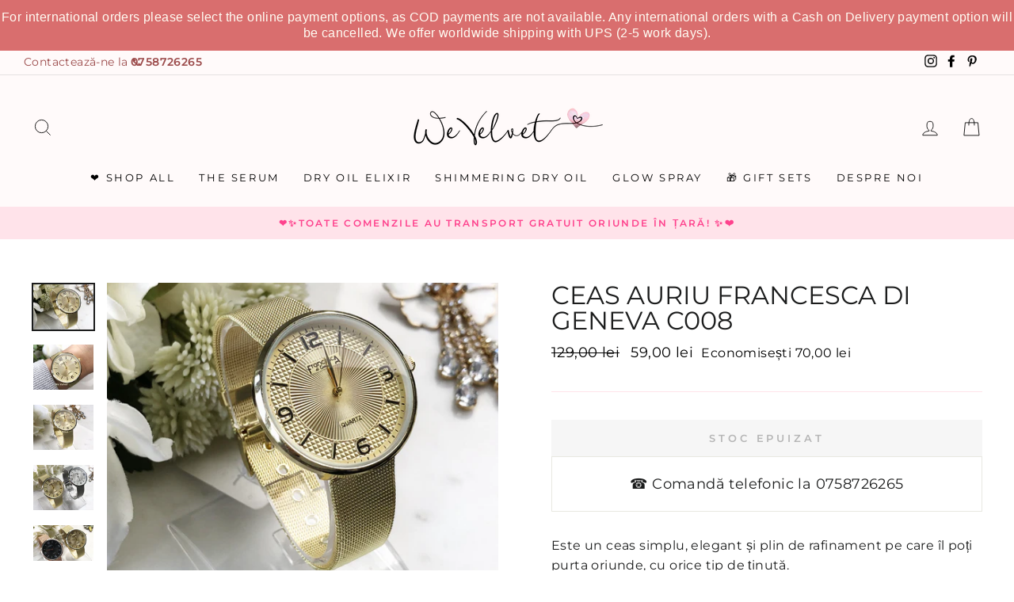

--- FILE ---
content_type: text/html; charset=utf-8
request_url: https://www.wevelvet.ro/products/ceas-auriu-francesca-di-geneva-2
body_size: 64878
content:
<!doctype html>
<html class="no-js" lang="ro" dir="ltr">
<head>



  <meta name="p:domain_verify" content="469dad31b41e1d5a6274e320fb2558d3"/>
  <meta charset="utf-8">
  <meta http-equiv="X-UA-Compatible" content="IE=edge,chrome=1">
  <meta name="viewport" content="width=device-width,initial-scale=1">
  <meta name="theme-color" content="#f00f0f">
  <link rel="canonical" href="https://www.wevelvet.ro/products/ceas-auriu-francesca-di-geneva-2">
  <link rel="canonical" href="https://www.wevelvet.ro/products/ceas-auriu-francesca-di-geneva-2">
    <script src="https://ajax.googleapis.com/ajax/libs/jquery/1.12.4/jquery.min.js"></script>

      <script>
      $m = $.noConflict(true); 
    </script>

  
  <link rel="preconnect" href="https://cdn.shopify.com">
  <link rel="preconnect" href="https://fonts.shopifycdn.com">
  <link rel="dns-prefetch" href="https://productreviews.shopifycdn.com">
  <link rel="dns-prefetch" href="https://ajax.googleapis.com">
  <link rel="dns-prefetch" href="https://maps.googleapis.com">
  <link rel="dns-prefetch" href="https://maps.gstatic.com">
  
  <!--MB_OPC-->
<script data-cfasync='false'>   
                  if(window.location.pathname=='/securecheckout'){
                  document.title = 'Secure checkout';
                  var css = 'body > :not(#cartLoader) {display:none !important}',head = document.head || document.getElementsByTagName('head')[0],style = document.createElement('style');  
                  head.appendChild(style);style.appendChild(document.createTextNode(css));        
                  var svg = "<svg style='position:fixed;top:100px;left:50%;margin-left:-100px;' width='200px'  height='200px'  xmlns='http://www.w3.org/2000/svg' viewBox='0 0 100 100' preserveAspectRatio='xMidYMid' class='lds-rolling' style='background: none;'><circle cx='50' cy='50' fill='none' ng-attr-stroke='' ng-attr-stroke-width='' ng-attr-r='' ng-attr-stroke-dasharray='' stroke='#197bbd' stroke-width='2' r='15' stroke-dasharray='70.68583470577033 25.561944901923447' transform='rotate(243.197 50 50)'><animateTransform attributeName='transform' type='rotate' calcMode='linear' values='0 50 50;360 50 50' keyTimes='0;1' dur='1s' begin='0s' repeatCount='indefinite'></animateTransform></circle></svg>";
                  document.open();document.write("<!doctype ht"+"ml><ht"+"ml><bo"+"dy><div id='cartLoader' style='min-height:600px;width:100%;text-align:center;background-color: rgba(255, 255, 255, .5);position:absolute;z-index:9999999999'>"+svg+"</div></b"+"ody></ht"+"ml>");document.close();                
                  }
                  var opcSettings = {checkoutUrl : 'securecheckout', enabled : true, design : 1, skipCart : false, oneClickBuy : false, customJsFile : 'https%3A%2F%2Fcdn.shopify.com%2Fs%2Ffiles%2F1%2F2174%2F4859%2Ffiles%2Flogin.js%3Fv%3D1614163672', customCssFile : 'https%3A%2F%2Fcdn.shopify.com%2Fs%2Ffiles%2F1%2F2174%2F4859%2Ffiles%2Fwv-checkout.css%3Fv%3D1599475429', btnSelector : '', enablePopup: false, popupHtml : "",popupBkg : '#ffffff',upsells : [],boosters : {"booster1":"1","booster1_text":"Cererea pentru produsul comandat este foarte mare. Nu v\u0103 face\u021bi griji, am rezervat comanda pentru dumneavoastr\u0103. Comanda este rezervat\u0103 pentru <span id=\"timer\"><\/span> minute!","booster1_text2":"Rezervarea produselor a expirat. Po\u021bi finaliza comanda.","booster1_min":"10","booster2":"2","booster3":"1","booster3_heading":"De ce s\u0103 ne alegi pe noi? ","booster3_title1":"100% Satisfac\u021bia Clientului Garantat\u0103","booster3_text1":"Dac\u0103 nu e\u0219ti mul\u021bumit\u0103 de produsele comandate din orice motiv, suntem mai mult dec\u00e2t \u00eenc\u00e2nta\u021bi s\u0103 \u00ee\u021bi return\u0103m banii sau s\u0103 \u00ee\u021bi \u00eenlocuim produsul \u00een termen de 14 zile.","booster3_img1":"https:\/\/cdn.shopify.com\/s\/files\/1\/0061\/1794\/9553\/files\/satisfactioniconcheckout.png","booster3_title2":"Peste 100.000 de cliente mul\u021bumite","booster3_text2":"Nu avem nicio pl\u00e2ngere ne\u00eentemeiat\u0103. Noi trat\u0103m fiecare client ca parte din familia noastr\u0103.","booster3_img2":"https:\/\/cdn.shopify.com\/s\/files\/1\/0061\/1794\/9553\/files\/bbbpinkcheckout.png","booster3_title3":"","booster3_text3":"","booster3_img3":"","booster3_title4":"","booster3_text4":"","booster3_img4":"","booster4":"2","booster4_img":"","booster5":"1"}};
                  var opcLang = {completeOrder : "Finalizeaz\u0103 comanda", payment : "Metoda de plat\u0103", shippingMethod : "Metoda de livrare", secureCheckout : "Secure Checkout", paymentNotice : "Te rug\u0103m s\u0103 ne oferi informa\u021biile de livrare pentru selectarea metodei de plat\u0103",shippingNotice : "Te rug\u0103m completeaz\u0103 detaliile de livrare pentru selectarea metodei de transport",upsellTitle : "\u021ai-ar pl\u0103cea \u0219i acest produs? (optional)",upsellAdded : "Produsul a fost ad\u0103ugat cu succes \u00een comand\u0103",addToCheckout : "Ad\u0103ugat \u00een comand\u0103"};
                  </script>
<!--MB_OPC-->
    

  <meta name="format-detection" content="telephone=no">
  <meta name="google-site-verification" content="JneXjTg5PbGd61TQmLJmmWRhqcGn-W1NdyiDp7OUbdY" />
  <meta name="facebook-domain-verification" content="qh3slvzmu6ldsc12uoxio4x48er3po" />
  <meta name="GooGhywoiu9839t543j0s7543uw1" content="Adăugați wevelvetshop@gmail.com în contul Google Analytics UA-35075832-6 cu permisiunile „Gestionați utilizatorii și Modificați” – data date 4/20/21">
  <meta name="google-site-verification" content="5dWNR-IuRpvU-71t2GseRmF9KHkGQLvvFBQ3GyM-3JY" />
  <meta name="google-site-verification" content="vOs663o-KkcbkuzZifBlEfnEy1atklS86wmGgx_8RJw" /><link rel="shortcut icon" href="//www.wevelvet.ro/cdn/shop/files/WeVe_Favicon_32x32.png?v=1661842073" type="image/png" /><title>Ceas auriu Francesca di Geneva C008
&ndash; We Velvet
</title>
<meta name="description" content="Este un ceas simplu, elegant și plin de rafinament pe care îl poți purta oriunde, cu orice tip de ținută. Lungimea brățării este de aproximativ 16 cm, lățimea de 1.7 cm iar diametrul cadranului este de 3.8 cm. Brățara ceasului se poate regla în funcție de dimensiunea mâinii. Este confecționat din oțel inoxidabil, deci "><meta property="og:site_name" content="We Velvet">
  <meta property="og:url" content="https://www.wevelvet.ro/products/ceas-auriu-francesca-di-geneva-2">
  <meta property="og:title" content="Ceas auriu Francesca di Geneva C008">
  <meta property="og:type" content="product">
  <meta property="og:description" content="Este un ceas simplu, elegant și plin de rafinament pe care îl poți purta oriunde, cu orice tip de ținută. Lungimea brățării este de aproximativ 16 cm, lățimea de 1.7 cm iar diametrul cadranului este de 3.8 cm. Brățara ceasului se poate regla în funcție de dimensiunea mâinii. Este confecționat din oțel inoxidabil, deci "><meta property="og:image" content="http://www.wevelvet.ro/cdn/shop/files/ceas-auriu-francesca-di-geneva-c008-ceas-ceasuri-watermark-we-velvet-466_1200x1200.jpg?v=1726102694"><meta property="og:image" content="http://www.wevelvet.ro/cdn/shop/files/ceas-auriu-francesca-di-geneva-c008-ceas-ceasuri-watermark-we-velvet-842_1200x1200.jpg?v=1726102703"><meta property="og:image" content="http://www.wevelvet.ro/cdn/shop/files/ceas-auriu-francesca-di-geneva-c008-ceas-ceasuri-watermark-we-velvet-470_1200x1200.jpg?v=1726102712">
  <meta property="og:image:secure_url" content="https://www.wevelvet.ro/cdn/shop/files/ceas-auriu-francesca-di-geneva-c008-ceas-ceasuri-watermark-we-velvet-466_1200x1200.jpg?v=1726102694"><meta property="og:image:secure_url" content="https://www.wevelvet.ro/cdn/shop/files/ceas-auriu-francesca-di-geneva-c008-ceas-ceasuri-watermark-we-velvet-842_1200x1200.jpg?v=1726102703"><meta property="og:image:secure_url" content="https://www.wevelvet.ro/cdn/shop/files/ceas-auriu-francesca-di-geneva-c008-ceas-ceasuri-watermark-we-velvet-470_1200x1200.jpg?v=1726102712">
  <meta name="twitter:site" content="@">
  <meta name="twitter:card" content="summary_large_image">
  <meta name="twitter:title" content="Ceas auriu Francesca di Geneva C008">
  <meta name="twitter:description" content="Este un ceas simplu, elegant și plin de rafinament pe care îl poți purta oriunde, cu orice tip de ținută. Lungimea brățării este de aproximativ 16 cm, lățimea de 1.7 cm iar diametrul cadranului este de 3.8 cm. Brățara ceasului se poate regla în funcție de dimensiunea mâinii. Este confecționat din oțel inoxidabil, deci ">
<style data-shopify>@font-face {
  font-family: Montserrat;
  font-weight: 400;
  font-style: normal;
  font-display: swap;
  src: url("//www.wevelvet.ro/cdn/fonts/montserrat/montserrat_n4.81949fa0ac9fd2021e16436151e8eaa539321637.woff2") format("woff2"),
       url("//www.wevelvet.ro/cdn/fonts/montserrat/montserrat_n4.a6c632ca7b62da89c3594789ba828388aac693fe.woff") format("woff");
}

  @font-face {
  font-family: Montserrat;
  font-weight: 400;
  font-style: normal;
  font-display: swap;
  src: url("//www.wevelvet.ro/cdn/fonts/montserrat/montserrat_n4.81949fa0ac9fd2021e16436151e8eaa539321637.woff2") format("woff2"),
       url("//www.wevelvet.ro/cdn/fonts/montserrat/montserrat_n4.a6c632ca7b62da89c3594789ba828388aac693fe.woff") format("woff");
}


  @font-face {
  font-family: Montserrat;
  font-weight: 600;
  font-style: normal;
  font-display: swap;
  src: url("//www.wevelvet.ro/cdn/fonts/montserrat/montserrat_n6.1326b3e84230700ef15b3a29fb520639977513e0.woff2") format("woff2"),
       url("//www.wevelvet.ro/cdn/fonts/montserrat/montserrat_n6.652f051080eb14192330daceed8cd53dfdc5ead9.woff") format("woff");
}

  @font-face {
  font-family: Montserrat;
  font-weight: 400;
  font-style: italic;
  font-display: swap;
  src: url("//www.wevelvet.ro/cdn/fonts/montserrat/montserrat_i4.5a4ea298b4789e064f62a29aafc18d41f09ae59b.woff2") format("woff2"),
       url("//www.wevelvet.ro/cdn/fonts/montserrat/montserrat_i4.072b5869c5e0ed5b9d2021e4c2af132e16681ad2.woff") format("woff");
}

  @font-face {
  font-family: Montserrat;
  font-weight: 600;
  font-style: italic;
  font-display: swap;
  src: url("//www.wevelvet.ro/cdn/fonts/montserrat/montserrat_i6.e90155dd2f004112a61c0322d66d1f59dadfa84b.woff2") format("woff2"),
       url("//www.wevelvet.ro/cdn/fonts/montserrat/montserrat_i6.41470518d8e9d7f1bcdd29a447c2397e5393943f.woff") format("woff");
}

</style><link href="//www.wevelvet.ro/cdn/shop/t/41/assets/theme.css?v=23926539819639698491762846066" rel="stylesheet" type="text/css" media="all" />
  <link href="//www.wevelvet.ro/cdn/shop/t/41/assets/bundle-products.scss.css?v=11164189786489659891720426949" rel="stylesheet" type="text/css" media="all" />
  <link href="//www.wevelvet.ro/cdn/shop/t/41/assets/custom-style.css?v=116896043553354999731720426949" rel="stylesheet" type="text/css" media="all" />
<style data-shopify>:root {
    --typeHeaderPrimary: Montserrat;
    --typeHeaderFallback: sans-serif;
    --typeHeaderSize: 38px;
    --typeHeaderWeight: 400;
    --typeHeaderLineHeight: 1;
    --typeHeaderSpacing: 0.0em;

    --typeBasePrimary:Montserrat;
    --typeBaseFallback:sans-serif;
    --typeBaseSize: 16px;
    --typeBaseWeight: 400;
    --typeBaseSpacing: 0.025em;
    --typeBaseLineHeight: 1.6;

    --typeCollectionTitle: 18px;

    --iconWeight: 2px;
    --iconLinecaps: miter;

    
      --buttonRadius: 0px;
    

    --colorGridOverlayOpacity: 0.1;
  }</style><script>
    document.documentElement.className = document.documentElement.className.replace('no-js', 'js');

    window.theme = window.theme || {};
    theme.routes = {
      home: "/",
      cart: "/cart",
      cartAdd: "/cart/add.js",
      cartChange: "/cart/change"
    };
    theme.strings = {
      soldOut: "Stoc Epuizat",
      unavailable: "Indisponibil",
      stockLabel: "[count] produse pe stoc!",
      willNotShipUntil: "",
      willBeInStockAfter: "",
      waitingForStock: "",
      savePrice: "Economisești [saved_amount]",
      cartEmpty: "Cos-ul dvs. este gol",
      cartTermsConfirmation: "Trebuie să fiți de acord cu termenii și condițiile pentru a finaliza comanda"
    };
    theme.settings = {
      dynamicVariantsEnable: true,
      dynamicVariantType: "button",
      cartType: "drawer",
      moneyFormat: "{{amount_with_comma_separator}} lei",
      saveType: "dollar",
      recentlyViewedEnabled: false,
      predictiveSearch: true,
      predictiveSearchType: "product",
      inventoryThreshold: 10,
      quickView: true,
      themeName: 'Impulse',
      themeVersion: "3.6.1"
    };
  </script>

  <script>window.performance && window.performance.mark && window.performance.mark('shopify.content_for_header.start');</script><meta id="shopify-digital-wallet" name="shopify-digital-wallet" content="/21744859/digital_wallets/dialog">
<meta name="shopify-checkout-api-token" content="5f439045bd66c5ad69092b361163bb43">
<link rel="alternate" type="application/json+oembed" href="https://www.wevelvet.ro/products/ceas-auriu-francesca-di-geneva-2.oembed">
<script async="async" src="/checkouts/internal/preloads.js?locale=ro-RO"></script>
<link rel="preconnect" href="https://shop.app" crossorigin="anonymous">
<script async="async" src="https://shop.app/checkouts/internal/preloads.js?locale=ro-RO&shop_id=21744859" crossorigin="anonymous"></script>
<script id="apple-pay-shop-capabilities" type="application/json">{"shopId":21744859,"countryCode":"RO","currencyCode":"RON","merchantCapabilities":["supports3DS"],"merchantId":"gid:\/\/shopify\/Shop\/21744859","merchantName":"We Velvet","requiredBillingContactFields":["postalAddress","email","phone"],"requiredShippingContactFields":["postalAddress","email","phone"],"shippingType":"shipping","supportedNetworks":["visa","maestro","masterCard","amex"],"total":{"type":"pending","label":"We Velvet","amount":"1.00"},"shopifyPaymentsEnabled":true,"supportsSubscriptions":true}</script>
<script id="shopify-features" type="application/json">{"accessToken":"5f439045bd66c5ad69092b361163bb43","betas":["rich-media-storefront-analytics"],"domain":"www.wevelvet.ro","predictiveSearch":true,"shopId":21744859,"locale":"ro"}</script>
<script>var Shopify = Shopify || {};
Shopify.shop = "we-velvet.myshopify.com";
Shopify.locale = "ro";
Shopify.currency = {"active":"RON","rate":"1.0"};
Shopify.country = "RO";
Shopify.theme = {"name":"New Look - WE VELVET BEAUTY","id":162877145415,"schema_name":"Impulse","schema_version":"3.6.1","theme_store_id":857,"role":"main"};
Shopify.theme.handle = "null";
Shopify.theme.style = {"id":null,"handle":null};
Shopify.cdnHost = "www.wevelvet.ro/cdn";
Shopify.routes = Shopify.routes || {};
Shopify.routes.root = "/";</script>
<script type="module">!function(o){(o.Shopify=o.Shopify||{}).modules=!0}(window);</script>
<script>!function(o){function n(){var o=[];function n(){o.push(Array.prototype.slice.apply(arguments))}return n.q=o,n}var t=o.Shopify=o.Shopify||{};t.loadFeatures=n(),t.autoloadFeatures=n()}(window);</script>
<script>
  window.ShopifyPay = window.ShopifyPay || {};
  window.ShopifyPay.apiHost = "shop.app\/pay";
  window.ShopifyPay.redirectState = null;
</script>
<script id="shop-js-analytics" type="application/json">{"pageType":"product"}</script>
<script defer="defer" async type="module" src="//www.wevelvet.ro/cdn/shopifycloud/shop-js/modules/v2/client.init-shop-cart-sync_DlSlHazZ.en.esm.js"></script>
<script defer="defer" async type="module" src="//www.wevelvet.ro/cdn/shopifycloud/shop-js/modules/v2/chunk.common_D16XZWos.esm.js"></script>
<script type="module">
  await import("//www.wevelvet.ro/cdn/shopifycloud/shop-js/modules/v2/client.init-shop-cart-sync_DlSlHazZ.en.esm.js");
await import("//www.wevelvet.ro/cdn/shopifycloud/shop-js/modules/v2/chunk.common_D16XZWos.esm.js");

  window.Shopify.SignInWithShop?.initShopCartSync?.({"fedCMEnabled":true,"windoidEnabled":true});

</script>
<script>
  window.Shopify = window.Shopify || {};
  if (!window.Shopify.featureAssets) window.Shopify.featureAssets = {};
  window.Shopify.featureAssets['shop-js'] = {"shop-cart-sync":["modules/v2/client.shop-cart-sync_DKWYiEUO.en.esm.js","modules/v2/chunk.common_D16XZWos.esm.js"],"init-fed-cm":["modules/v2/client.init-fed-cm_vfPMjZAC.en.esm.js","modules/v2/chunk.common_D16XZWos.esm.js"],"init-shop-email-lookup-coordinator":["modules/v2/client.init-shop-email-lookup-coordinator_CR38P6MB.en.esm.js","modules/v2/chunk.common_D16XZWos.esm.js"],"init-shop-cart-sync":["modules/v2/client.init-shop-cart-sync_DlSlHazZ.en.esm.js","modules/v2/chunk.common_D16XZWos.esm.js"],"shop-cash-offers":["modules/v2/client.shop-cash-offers_CJw4IQ6B.en.esm.js","modules/v2/chunk.common_D16XZWos.esm.js","modules/v2/chunk.modal_UwFWkumu.esm.js"],"shop-toast-manager":["modules/v2/client.shop-toast-manager_BY778Uv6.en.esm.js","modules/v2/chunk.common_D16XZWos.esm.js"],"init-windoid":["modules/v2/client.init-windoid_DVhZdEm3.en.esm.js","modules/v2/chunk.common_D16XZWos.esm.js"],"shop-button":["modules/v2/client.shop-button_D2ZzKUPa.en.esm.js","modules/v2/chunk.common_D16XZWos.esm.js"],"avatar":["modules/v2/client.avatar_BTnouDA3.en.esm.js"],"init-customer-accounts-sign-up":["modules/v2/client.init-customer-accounts-sign-up_CQZUmjGN.en.esm.js","modules/v2/client.shop-login-button_Cu5K-F7X.en.esm.js","modules/v2/chunk.common_D16XZWos.esm.js","modules/v2/chunk.modal_UwFWkumu.esm.js"],"pay-button":["modules/v2/client.pay-button_CcBqbGU7.en.esm.js","modules/v2/chunk.common_D16XZWos.esm.js"],"init-shop-for-new-customer-accounts":["modules/v2/client.init-shop-for-new-customer-accounts_B5DR5JTE.en.esm.js","modules/v2/client.shop-login-button_Cu5K-F7X.en.esm.js","modules/v2/chunk.common_D16XZWos.esm.js","modules/v2/chunk.modal_UwFWkumu.esm.js"],"shop-login-button":["modules/v2/client.shop-login-button_Cu5K-F7X.en.esm.js","modules/v2/chunk.common_D16XZWos.esm.js","modules/v2/chunk.modal_UwFWkumu.esm.js"],"shop-follow-button":["modules/v2/client.shop-follow-button_BX8Slf17.en.esm.js","modules/v2/chunk.common_D16XZWos.esm.js","modules/v2/chunk.modal_UwFWkumu.esm.js"],"init-customer-accounts":["modules/v2/client.init-customer-accounts_DjKkmQ2w.en.esm.js","modules/v2/client.shop-login-button_Cu5K-F7X.en.esm.js","modules/v2/chunk.common_D16XZWos.esm.js","modules/v2/chunk.modal_UwFWkumu.esm.js"],"lead-capture":["modules/v2/client.lead-capture_ChWCg7nV.en.esm.js","modules/v2/chunk.common_D16XZWos.esm.js","modules/v2/chunk.modal_UwFWkumu.esm.js"],"checkout-modal":["modules/v2/client.checkout-modal_DPnpVyv-.en.esm.js","modules/v2/chunk.common_D16XZWos.esm.js","modules/v2/chunk.modal_UwFWkumu.esm.js"],"shop-login":["modules/v2/client.shop-login_leRXJtcZ.en.esm.js","modules/v2/chunk.common_D16XZWos.esm.js","modules/v2/chunk.modal_UwFWkumu.esm.js"],"payment-terms":["modules/v2/client.payment-terms_Bp9K0NXD.en.esm.js","modules/v2/chunk.common_D16XZWos.esm.js","modules/v2/chunk.modal_UwFWkumu.esm.js"]};
</script>
<script>(function() {
  var isLoaded = false;
  function asyncLoad() {
    if (isLoaded) return;
    isLoaded = true;
    var urls = ["https:\/\/seoimager-webhooks.herokuapp.com\/js\/disable_click.min.js?shop=we-velvet.myshopify.com","https:\/\/easygdpr.b-cdn.net\/v\/1553540745\/gdpr.min.js?shop=we-velvet.myshopify.com","https:\/\/app.gettixel.com\/get_script\/80a3aff4406d11ec8b93da9837ae9b0d.js?v=479666\u0026shop=we-velvet.myshopify.com","https:\/\/d23dclunsivw3h.cloudfront.net\/redirect-app.js?shop=we-velvet.myshopify.com","https:\/\/cdn.hextom.com\/js\/quickannouncementbar.js?shop=we-velvet.myshopify.com"];
    for (var i = 0; i < urls.length; i++) {
      var s = document.createElement('script');
      s.type = 'text/javascript';
      s.async = true;
      s.src = urls[i];
      var x = document.getElementsByTagName('script')[0];
      x.parentNode.insertBefore(s, x);
    }
  };
  if(window.attachEvent) {
    window.attachEvent('onload', asyncLoad);
  } else {
    window.addEventListener('load', asyncLoad, false);
  }
})();</script>
<script id="__st">var __st={"a":21744859,"offset":7200,"reqid":"cc0c3c94-e8cb-454d-8c87-9e5162bc1d1c-1768592846","pageurl":"www.wevelvet.ro\/products\/ceas-auriu-francesca-di-geneva-2","u":"0491423b3620","p":"product","rtyp":"product","rid":4442178453571};</script>
<script>window.ShopifyPaypalV4VisibilityTracking = true;</script>
<script id="captcha-bootstrap">!function(){'use strict';const t='contact',e='account',n='new_comment',o=[[t,t],['blogs',n],['comments',n],[t,'customer']],c=[[e,'customer_login'],[e,'guest_login'],[e,'recover_customer_password'],[e,'create_customer']],r=t=>t.map((([t,e])=>`form[action*='/${t}']:not([data-nocaptcha='true']) input[name='form_type'][value='${e}']`)).join(','),a=t=>()=>t?[...document.querySelectorAll(t)].map((t=>t.form)):[];function s(){const t=[...o],e=r(t);return a(e)}const i='password',u='form_key',d=['recaptcha-v3-token','g-recaptcha-response','h-captcha-response',i],f=()=>{try{return window.sessionStorage}catch{return}},m='__shopify_v',_=t=>t.elements[u];function p(t,e,n=!1){try{const o=window.sessionStorage,c=JSON.parse(o.getItem(e)),{data:r}=function(t){const{data:e,action:n}=t;return t[m]||n?{data:e,action:n}:{data:t,action:n}}(c);for(const[e,n]of Object.entries(r))t.elements[e]&&(t.elements[e].value=n);n&&o.removeItem(e)}catch(o){console.error('form repopulation failed',{error:o})}}const l='form_type',E='cptcha';function T(t){t.dataset[E]=!0}const w=window,h=w.document,L='Shopify',v='ce_forms',y='captcha';let A=!1;((t,e)=>{const n=(g='f06e6c50-85a8-45c8-87d0-21a2b65856fe',I='https://cdn.shopify.com/shopifycloud/storefront-forms-hcaptcha/ce_storefront_forms_captcha_hcaptcha.v1.5.2.iife.js',D={infoText:'Protejat prin hCaptcha',privacyText:'Confidențialitate',termsText:'Condiții'},(t,e,n)=>{const o=w[L][v],c=o.bindForm;if(c)return c(t,g,e,D).then(n);var r;o.q.push([[t,g,e,D],n]),r=I,A||(h.body.append(Object.assign(h.createElement('script'),{id:'captcha-provider',async:!0,src:r})),A=!0)});var g,I,D;w[L]=w[L]||{},w[L][v]=w[L][v]||{},w[L][v].q=[],w[L][y]=w[L][y]||{},w[L][y].protect=function(t,e){n(t,void 0,e),T(t)},Object.freeze(w[L][y]),function(t,e,n,w,h,L){const[v,y,A,g]=function(t,e,n){const i=e?o:[],u=t?c:[],d=[...i,...u],f=r(d),m=r(i),_=r(d.filter((([t,e])=>n.includes(e))));return[a(f),a(m),a(_),s()]}(w,h,L),I=t=>{const e=t.target;return e instanceof HTMLFormElement?e:e&&e.form},D=t=>v().includes(t);t.addEventListener('submit',(t=>{const e=I(t);if(!e)return;const n=D(e)&&!e.dataset.hcaptchaBound&&!e.dataset.recaptchaBound,o=_(e),c=g().includes(e)&&(!o||!o.value);(n||c)&&t.preventDefault(),c&&!n&&(function(t){try{if(!f())return;!function(t){const e=f();if(!e)return;const n=_(t);if(!n)return;const o=n.value;o&&e.removeItem(o)}(t);const e=Array.from(Array(32),(()=>Math.random().toString(36)[2])).join('');!function(t,e){_(t)||t.append(Object.assign(document.createElement('input'),{type:'hidden',name:u})),t.elements[u].value=e}(t,e),function(t,e){const n=f();if(!n)return;const o=[...t.querySelectorAll(`input[type='${i}']`)].map((({name:t})=>t)),c=[...d,...o],r={};for(const[a,s]of new FormData(t).entries())c.includes(a)||(r[a]=s);n.setItem(e,JSON.stringify({[m]:1,action:t.action,data:r}))}(t,e)}catch(e){console.error('failed to persist form',e)}}(e),e.submit())}));const S=(t,e)=>{t&&!t.dataset[E]&&(n(t,e.some((e=>e===t))),T(t))};for(const o of['focusin','change'])t.addEventListener(o,(t=>{const e=I(t);D(e)&&S(e,y())}));const B=e.get('form_key'),M=e.get(l),P=B&&M;t.addEventListener('DOMContentLoaded',(()=>{const t=y();if(P)for(const e of t)e.elements[l].value===M&&p(e,B);[...new Set([...A(),...v().filter((t=>'true'===t.dataset.shopifyCaptcha))])].forEach((e=>S(e,t)))}))}(h,new URLSearchParams(w.location.search),n,t,e,['guest_login'])})(!0,!0)}();</script>
<script integrity="sha256-4kQ18oKyAcykRKYeNunJcIwy7WH5gtpwJnB7kiuLZ1E=" data-source-attribution="shopify.loadfeatures" defer="defer" src="//www.wevelvet.ro/cdn/shopifycloud/storefront/assets/storefront/load_feature-a0a9edcb.js" crossorigin="anonymous"></script>
<script crossorigin="anonymous" defer="defer" src="//www.wevelvet.ro/cdn/shopifycloud/storefront/assets/shopify_pay/storefront-65b4c6d7.js?v=20250812"></script>
<script data-source-attribution="shopify.dynamic_checkout.dynamic.init">var Shopify=Shopify||{};Shopify.PaymentButton=Shopify.PaymentButton||{isStorefrontPortableWallets:!0,init:function(){window.Shopify.PaymentButton.init=function(){};var t=document.createElement("script");t.src="https://www.wevelvet.ro/cdn/shopifycloud/portable-wallets/latest/portable-wallets.ro.js",t.type="module",document.head.appendChild(t)}};
</script>
<script data-source-attribution="shopify.dynamic_checkout.buyer_consent">
  function portableWalletsHideBuyerConsent(e){var t=document.getElementById("shopify-buyer-consent"),n=document.getElementById("shopify-subscription-policy-button");t&&n&&(t.classList.add("hidden"),t.setAttribute("aria-hidden","true"),n.removeEventListener("click",e))}function portableWalletsShowBuyerConsent(e){var t=document.getElementById("shopify-buyer-consent"),n=document.getElementById("shopify-subscription-policy-button");t&&n&&(t.classList.remove("hidden"),t.removeAttribute("aria-hidden"),n.addEventListener("click",e))}window.Shopify?.PaymentButton&&(window.Shopify.PaymentButton.hideBuyerConsent=portableWalletsHideBuyerConsent,window.Shopify.PaymentButton.showBuyerConsent=portableWalletsShowBuyerConsent);
</script>
<script data-source-attribution="shopify.dynamic_checkout.cart.bootstrap">document.addEventListener("DOMContentLoaded",(function(){function t(){return document.querySelector("shopify-accelerated-checkout-cart, shopify-accelerated-checkout")}if(t())Shopify.PaymentButton.init();else{new MutationObserver((function(e,n){t()&&(Shopify.PaymentButton.init(),n.disconnect())})).observe(document.body,{childList:!0,subtree:!0})}}));
</script>
<link id="shopify-accelerated-checkout-styles" rel="stylesheet" media="screen" href="https://www.wevelvet.ro/cdn/shopifycloud/portable-wallets/latest/accelerated-checkout-backwards-compat.css" crossorigin="anonymous">
<style id="shopify-accelerated-checkout-cart">
        #shopify-buyer-consent {
  margin-top: 1em;
  display: inline-block;
  width: 100%;
}

#shopify-buyer-consent.hidden {
  display: none;
}

#shopify-subscription-policy-button {
  background: none;
  border: none;
  padding: 0;
  text-decoration: underline;
  font-size: inherit;
  cursor: pointer;
}

#shopify-subscription-policy-button::before {
  box-shadow: none;
}

      </style>

<script>window.performance && window.performance.mark && window.performance.mark('shopify.content_for_header.end');</script>

  <script src="//www.wevelvet.ro/cdn/shop/t/41/assets/vendor-scripts-v7.js" defer="defer"></script><script src="https://cdn.jsdelivr.net/npm/magnific-popup@1.1.0/dist/jquery.magnific-popup.min.js" defer="defer"></script>
  <script src="//www.wevelvet.ro/cdn/shop/t/41/assets/theme.js?v=140361994668559964081720426949" defer="defer"></script>
    <script>
    
      
    window.ufeStore = {
      collections: [390878153,166177046595,166215483459,155718811715],
      tags: 'ceas,ceasuri,watermark'.split(','),
      selectedVariantId: 31586392997955,
      moneyFormat: "{{amount_with_comma_separator}} lei",
      moneyFormatWithCurrency: "{{amount_with_comma_separator}} lei RON",
      currency: "RON",
      customerId: null,
      productAvailable: null,
      productMapping: []
    }
    
    
      window.ufeStore.cartTotal = 0;
      
    
    
    
    window.isUfeInstalled = false;
    function ufeScriptLoader(scriptUrl) {
        var element = document.createElement('script');
        element.src = scriptUrl;
        element.type = 'text/javascript';
        document.getElementsByTagName('head')[0].appendChild(element);
    }
    if(window.isUfeInstalled) console.log('%c UFE: Funnel Engines ⚡️ Full Throttle  🦾😎!', 'font-weight: bold; letter-spacing: 2px; font-family: system-ui, -apple-system, BlinkMacSystemFont, "Segoe UI", "Roboto", "Oxygen", "Ubuntu", Arial, sans-serif;font-size: 20px;color: rgb(25, 124, 255); text-shadow: 2px 2px 0 rgb(62, 246, 255)');
    if(!('noModule' in HTMLScriptElement.prototype) && window.isUfeInstalled) {
        ufeScriptLoader('https://ufe.helixo.co/scripts/sdk.es5.min.js');
        console.log('UFE: ES5 Script Loading');
    }
    </script>
    
    
    
  
  <!-- Hotjar Tracking Code for https://www.wevelvet.ro/ -->
<script>
    (function(h,o,t,j,a,r){
        h.hj=h.hj||function(){(h.hj.q=h.hj.q||[]).push(arguments)};
        h._hjSettings={hjid:2822647,hjsv:6};
        a=o.getElementsByTagName('head')[0];
        r=o.createElement('script');r.async=1;
        r.src=t+h._hjSettings.hjid+j+h._hjSettings.hjsv;
        a.appendChild(r);
    })(window,document,'https://static.hotjar.com/c/hotjar-','.js?sv=');
</script> 

    <!-- Glami piXel for WeVelvet.ro -->
  <script>
  (function(f, a, s, h, i, o, n) {f['GlamiTrackerObject'] = i;
  f[i]=f[i]||function(){(f[i].q=f[i].q||[]).push(arguments)};o=a.createElement(s),
  n=a.getElementsByTagName(s)[0];o.async=1;o.src=h;n.parentNode.insertBefore(o,n)
  })(window, document, 'script', '//www.glami.ro/js/compiled/pt.js', 'glami');

  glami('create', '91C47485F6A5ED0CF82CD9B7F2121E8E', 'ro');
  glami('track', 'PageView');
  </script>
  <!-- End Glami piXel -->
  
  <!-- Pinterest Base Code -->
      <script type="text/javascript">
    !function(e){if(!window.pintrk){window.pintrk=function()
    {window.pintrk.queue.push(Array.prototype.slice.call(arguments))};var
    n=window.pintrk;n.queue=[],n.version="3.0";var
    t=document.createElement("script");t.async=!0,t.src=e;var
    r=document.getElementsByTagName("script")[0];r.parentNode.insertBefore(t,r)}}
    ("https://s.pinimg.com/ct/core.js"); 

    pintrk('load','2612418661836', { em: '', });
    pintrk('page');
    </script> 
    <noscript> 
    <img height="1" width="1" style="display:none;" alt=""
    src="https://ct.pinterest.com/v3/?tid=2612418661836&noscript=1" /> 
    </noscript>
  
	
  
  <!-- RedRetarget App Hook start -->
<link rel="dns-prefetch" href="https://trackifyx.redretarget.com">


<!-- HOOK JS-->

<meta name="tfx:tags" content=" ceas,  ceasuri,  watermark, ">
<meta name="tfx:collections" content="CEASURI, Ceasuri Special Gift Wrap, Products, Watermark test, ">







<script id="tfx-cart">
    
    window.tfxCart = {"note":null,"attributes":{},"original_total_price":0,"total_price":0,"total_discount":0,"total_weight":0.0,"item_count":0,"items":[],"requires_shipping":false,"currency":"RON","items_subtotal_price":0,"cart_level_discount_applications":[],"checkout_charge_amount":0}
</script>



<script id="tfx-product">
    
    window.tfxProduct = {"id":4442178453571,"title":"Ceas auriu Francesca di Geneva C008","handle":"ceas-auriu-francesca-di-geneva-2","description":"\u003cp\u003eEste un ceas simplu, elegant și plin de rafinament pe care îl poți purta oriunde, cu orice tip de ținută.\u003c\/p\u003e\n\u003cp\u003eLungimea brățării este de aproximativ 16 cm, lățimea de 1.7 cm iar diametrul cadranului este de 3.8\u003cspan\u003e \u003c\/span\u003ecm.\u003c\/p\u003e\n\u003cp\u003e\u003cspan\u003eBrățara ceasului se poate regla în funcție de dimensiunea mâinii.\u003c\/span\u003e\u003c\/p\u003e\n\u003cp\u003e\u003cspan\u003eEste confecționat din oțel inoxidabil, deci nu se înnegrește.\u003c\/span\u003e\u003c\/p\u003e\n\u003cp\u003eCeasul nu este rezistent la apa și nu vine însoțit de baterii.\u003cbr\u003e\u003c\/p\u003e\n\u003cdiv\u003e\n\u003cspan face=\"arial, helvetica, sans-serif\" color=\"#000000\"\u003e\u003cb\u003e\u003cstrong\u003e🚌 \u003c\/strong\u003eLivrarea produselor se face prin Curierat Rapid în 1-2 zile lucrătoare, iar costul transportului este de 16 lei.\u003c\/b\u003e\u003c\/span\u003e \u003c\/div\u003e\n\u003cdiv\u003e\u003cstrong\u003e🎁 Comenzile cu valoare peste 249 de lei beneficiază de Transport GRATUIT.\u003c\/strong\u003e\u003c\/div\u003e","published_at":"2020-04-23T11:03:21+03:00","created_at":"2020-04-23T12:43:48+03:00","vendor":"We Velvet","type":"","tags":["ceas","ceasuri","watermark"],"price":5900,"price_min":5900,"price_max":5900,"available":false,"price_varies":false,"compare_at_price":12900,"compare_at_price_min":12900,"compare_at_price_max":12900,"compare_at_price_varies":false,"variants":[{"id":31586392997955,"title":"Default Title","option1":"Default Title","option2":null,"option3":null,"sku":"CEAS008","requires_shipping":true,"taxable":true,"featured_image":null,"available":false,"name":"Ceas auriu Francesca di Geneva C008","public_title":null,"options":["Default Title"],"price":5900,"weight":50,"compare_at_price":12900,"inventory_quantity":0,"inventory_management":"shopify","inventory_policy":"deny","barcode":"","requires_selling_plan":false,"selling_plan_allocations":[]}],"images":["\/\/www.wevelvet.ro\/cdn\/shop\/files\/ceas-auriu-francesca-di-geneva-c008-ceas-ceasuri-watermark-we-velvet-466.jpg?v=1726102694","\/\/www.wevelvet.ro\/cdn\/shop\/files\/ceas-auriu-francesca-di-geneva-c008-ceas-ceasuri-watermark-we-velvet-842.jpg?v=1726102703","\/\/www.wevelvet.ro\/cdn\/shop\/files\/ceas-auriu-francesca-di-geneva-c008-ceas-ceasuri-watermark-we-velvet-470.jpg?v=1726102712","\/\/www.wevelvet.ro\/cdn\/shop\/files\/ceas-auriu-francesca-di-geneva-c008-ceas-ceasuri-watermark-we-velvet-850.jpg?v=1726102721","\/\/www.wevelvet.ro\/cdn\/shop\/files\/ceas-auriu-francesca-di-geneva-c008-ceas-ceasuri-watermark-we-velvet-429.jpg?v=1726102731"],"featured_image":"\/\/www.wevelvet.ro\/cdn\/shop\/files\/ceas-auriu-francesca-di-geneva-c008-ceas-ceasuri-watermark-we-velvet-466.jpg?v=1726102694","options":["Title"],"media":[{"alt":"Ceas auriu Francesca di Geneva","id":49492432912711,"position":1,"preview_image":{"aspect_ratio":1.333,"height":2250,"width":3000,"src":"\/\/www.wevelvet.ro\/cdn\/shop\/files\/ceas-auriu-francesca-di-geneva-c008-ceas-ceasuri-watermark-we-velvet-466.jpg?v=1726102694"},"aspect_ratio":1.333,"height":2250,"media_type":"image","src":"\/\/www.wevelvet.ro\/cdn\/shop\/files\/ceas-auriu-francesca-di-geneva-c008-ceas-ceasuri-watermark-we-velvet-466.jpg?v=1726102694","width":3000},{"alt":"Ceas auriu Francesca di Geneva","id":49492435435847,"position":2,"preview_image":{"aspect_ratio":1.333,"height":2250,"width":3000,"src":"\/\/www.wevelvet.ro\/cdn\/shop\/files\/ceas-auriu-francesca-di-geneva-c008-ceas-ceasuri-watermark-we-velvet-842.jpg?v=1726102703"},"aspect_ratio":1.333,"height":2250,"media_type":"image","src":"\/\/www.wevelvet.ro\/cdn\/shop\/files\/ceas-auriu-francesca-di-geneva-c008-ceas-ceasuri-watermark-we-velvet-842.jpg?v=1726102703","width":3000},{"alt":"Ceas auriu Francesca di Geneva","id":49492437041479,"position":3,"preview_image":{"aspect_ratio":1.333,"height":2250,"width":3000,"src":"\/\/www.wevelvet.ro\/cdn\/shop\/files\/ceas-auriu-francesca-di-geneva-c008-ceas-ceasuri-watermark-we-velvet-470.jpg?v=1726102712"},"aspect_ratio":1.333,"height":2250,"media_type":"image","src":"\/\/www.wevelvet.ro\/cdn\/shop\/files\/ceas-auriu-francesca-di-geneva-c008-ceas-ceasuri-watermark-we-velvet-470.jpg?v=1726102712","width":3000},{"alt":"Ceas auriu Francesca di Geneva","id":49492440318279,"position":4,"preview_image":{"aspect_ratio":1.333,"height":2250,"width":3000,"src":"\/\/www.wevelvet.ro\/cdn\/shop\/files\/ceas-auriu-francesca-di-geneva-c008-ceas-ceasuri-watermark-we-velvet-850.jpg?v=1726102721"},"aspect_ratio":1.333,"height":2250,"media_type":"image","src":"\/\/www.wevelvet.ro\/cdn\/shop\/files\/ceas-auriu-francesca-di-geneva-c008-ceas-ceasuri-watermark-we-velvet-850.jpg?v=1726102721","width":3000},{"alt":"Ceas auriu Francesca di Geneva","id":49492442218823,"position":5,"preview_image":{"aspect_ratio":1.333,"height":2250,"width":3000,"src":"\/\/www.wevelvet.ro\/cdn\/shop\/files\/ceas-auriu-francesca-di-geneva-c008-ceas-ceasuri-watermark-we-velvet-429.jpg?v=1726102731"},"aspect_ratio":1.333,"height":2250,"media_type":"image","src":"\/\/www.wevelvet.ro\/cdn\/shop\/files\/ceas-auriu-francesca-di-geneva-c008-ceas-ceasuri-watermark-we-velvet-429.jpg?v=1726102731","width":3000}],"requires_selling_plan":false,"selling_plan_groups":[],"content":"\u003cp\u003eEste un ceas simplu, elegant și plin de rafinament pe care îl poți purta oriunde, cu orice tip de ținută.\u003c\/p\u003e\n\u003cp\u003eLungimea brățării este de aproximativ 16 cm, lățimea de 1.7 cm iar diametrul cadranului este de 3.8\u003cspan\u003e \u003c\/span\u003ecm.\u003c\/p\u003e\n\u003cp\u003e\u003cspan\u003eBrățara ceasului se poate regla în funcție de dimensiunea mâinii.\u003c\/span\u003e\u003c\/p\u003e\n\u003cp\u003e\u003cspan\u003eEste confecționat din oțel inoxidabil, deci nu se înnegrește.\u003c\/span\u003e\u003c\/p\u003e\n\u003cp\u003eCeasul nu este rezistent la apa și nu vine însoțit de baterii.\u003cbr\u003e\u003c\/p\u003e\n\u003cdiv\u003e\n\u003cspan face=\"arial, helvetica, sans-serif\" color=\"#000000\"\u003e\u003cb\u003e\u003cstrong\u003e🚌 \u003c\/strong\u003eLivrarea produselor se face prin Curierat Rapid în 1-2 zile lucrătoare, iar costul transportului este de 16 lei.\u003c\/b\u003e\u003c\/span\u003e \u003c\/div\u003e\n\u003cdiv\u003e\u003cstrong\u003e🎁 Comenzile cu valoare peste 249 de lei beneficiază de Transport GRATUIT.\u003c\/strong\u003e\u003c\/div\u003e"}
</script>


<script type="text/javascript">
    /* ----- TFX Theme hook start ----- */
    (function (t, r, k, f, y, x) {
        if (t.tkfy != undefined) return true;
        t.tkfy = true;
        y = r.createElement(k); y.src = f; y.async = true;
        x = r.getElementsByTagName(k)[0]; x.parentNode.insertBefore(y, x);
    })(window, document, 'script', 'https://trackifyx.redretarget.com/pull/we-velvet.myshopify.com/hook.js');
    /* ----- TFX theme hook end ----- */
</script>
<!-- RedRetarget App Hook end -->

  

  

  

  
    <script type="text/javascript">
      try {
        window.EasyGdprSettings = "{\"cookie_banner\":true,\"cookie_banner_cookiename\":\"\",\"cookie_banner_settings\":{\"dismiss_button_text\":\"Am înțeles\",\"size\":\"small\",\"langmodes\":{\"message\":\"#custom\",\"dismiss_button_text\":\"#custom\",\"policy_link_text\":\"#custom\"},\"policy_link_text\":\"Află mai multe\",\"restrict_eu\":true,\"layout\":\"classic\",\"button_color\":{\"hexcode\":\"#000000\",\"opacity\":1,\"rgba\":{\"r\":0,\"a\":1,\"g\":0,\"b\":0}},\"pp_url\":\"https:\/\/www.wevelvet.ro\/pages\/politica-de-utilizare-cookie-uri\",\"banner_color\":{\"opacity\":0.44,\"rgba\":{\"r\":253,\"g\":0,\"a\":0.44,\"b\":115},\"hexcode\":\"#fd0073\"},\"message\":\"Bine ai venit la We Velvet. Acest site utilizează cookie-uri. \",\"banner_text_color\":{},\"position\":\"pushdown\",\"show_cookie_icon\":true,\"button_text_color\":{\"hexcode\":\"#ffffff\",\"opacity\":1,\"rgba\":{\"g\":255,\"b\":255,\"a\":1,\"r\":255}}},\"current_theme\":\"impulse\",\"custom_button_position\":\"\",\"eg_display\":[\"login\",\"account\"],\"enabled\":false,\"texts\":{}}";
      } catch (error) {}
    </script>
  



 

<script>window.__pagefly_analytics_settings__={"acceptTracking":false};</script>
 
	<script>var loox_global_hash = '1628759504282';</script><style>.loox-reviews-default { max-width: 1200px; margin: 0 auto; }</style>
  
<!-- Start of Judge.me Core -->
<link rel="dns-prefetch" href="https://cdn.judge.me/">
<script data-cfasync='false' class='jdgm-settings-script'>window.jdgmSettings={"pagination":5,"disable_web_reviews":false,"badge_no_review_text":"No reviews","badge_n_reviews_text":"{{ n }} review/reviews","badge_star_color":"#f383b3","hide_badge_preview_if_no_reviews":true,"badge_hide_text":false,"enforce_center_preview_badge":false,"widget_title":" Părerile clientelor noastre","widget_open_form_text":"Scrie o recenzie","widget_close_form_text":"Închide","widget_refresh_page_text":"Reîncarcă pagina","widget_summary_text":"Din {{ number_of_reviews }} recenzii","widget_no_review_text":"Nu există recenzii încă. ","widget_name_field_text":"Nume și Prenume","widget_verified_name_field_text":"Nume si prenume (public)","widget_name_placeholder_text":"Nume și prenume (public)","widget_required_field_error_text":"Te rugăm să completezi toate informațiile!","widget_email_field_text":"Email address","widget_verified_email_field_text":"Email (acestă informație va rămâne privată)","widget_email_placeholder_text":"Introdu adresa de e-mail (acestă informație va rămâne privată)","widget_email_field_error_text":"Te rugăm să introduci o adresă de email validă.","widget_rating_field_text":"Cat de încântată sunteți de produse?","widget_review_title_field_text":"Titlul recenziei","widget_review_title_placeholder_text":"Oferă un titlu recenziei tale ","widget_review_body_field_text":"Recenzie","widget_review_body_placeholder_text":"Povestește-ne experiența ta!","widget_pictures_field_text":"Foto/Video","widget_submit_review_text":"Trimite recenzia","widget_submit_verified_review_text":"Trimite recenzia","widget_submit_success_msg_with_auto_publish":"Îți mulțumim mult pentru că ți-ai împărtășit experiența cu noi! Poți modifica sau șterge recenzia accesând \u003ca href='https://judge.me/login' target='_blank' rel='nofollow noopener'\u003eJudge.me\u003c/a\u003e","widget_submit_success_msg_no_auto_publish":"Îți mulțumim mult pentru că ți-ai împărtășit experiența cu noi! Recenzia ta va fi postată în curând! Poți modifica sau șterge recenzia accesând \u003ca href='https://judge.me/login' target='_blank' rel='nofollow noopener'\u003eJudge.me\u003c/a\u003e","widget_show_default_reviews_out_of_total_text":"Showing {{ n_reviews_shown }} out of {{ n_reviews }} reviews.","widget_show_all_link_text":"Show all","widget_show_less_link_text":"Show less","widget_author_said_text":"{{ reviewer_name }} said:","widget_days_text":"{{ n }} days ago","widget_weeks_text":"{{ n }} week/weeks ago","widget_months_text":"{{ n }} month/months ago","widget_years_text":"{{ n }} year/years ago","widget_yesterday_text":"Yesterday","widget_today_text":"Today","widget_replied_text":"\u003e\u003e {{ shop_name }} a răspuns:","widget_read_more_text":"Citește tot","widget_reviewer_name_as_initial":"","widget_rating_filter_color":"#f993d3","widget_rating_filter_see_all_text":"Vezi toate recenziile","widget_sorting_most_recent_text":"Cele mai recente","widget_sorting_highest_rating_text":"Rating Maxim","widget_sorting_lowest_rating_text":"Rating Minim","widget_sorting_with_pictures_text":"Arata doar recenziile cu poze","widget_sorting_most_helpful_text":"Cele mai utile","widget_open_question_form_text":"Ai o întrebare? Suntem aici pentru tine!","widget_reviews_subtab_text":"Recenzii","widget_questions_subtab_text":"Întrebări frecvente","widget_question_label_text":"Întrebare","widget_answer_label_text":"Răspuns","widget_question_placeholder_text":"Te rugăm să scrii aici întrebarea și îți vom răspunde în cel mai scurt timp!","widget_submit_question_text":"Trimite întrebarea","widget_question_submit_success_text":"Îți mulțumim pentru întrebare! Vei primi un răspuns cât de poate de curând.","widget_star_color":"#f383b3","verified_badge_text":"Achiziție verificată","verified_badge_bg_color":"","verified_badge_text_color":"#03ce14","verified_badge_placement":"left-of-reviewer-name","widget_review_max_height":3,"widget_hide_border":true,"widget_social_share":false,"widget_thumb":false,"widget_review_location_show":false,"widget_location_format":"country_iso_code","all_reviews_include_out_of_store_products":true,"all_reviews_out_of_store_text":"(out of store)","all_reviews_pagination":100,"all_reviews_product_name_prefix_text":"Despre","enable_review_pictures":true,"enable_question_anwser":false,"widget_theme":"align","review_date_format":"dd/mm/yyyy","default_sort_method":"most-recent","widget_product_reviews_subtab_text":"Product Reviews","widget_shop_reviews_subtab_text":"Shop Reviews","widget_other_products_reviews_text":"Reviews for other products","widget_store_reviews_subtab_text":"Store reviews","widget_no_store_reviews_text":"This store hasn't received any reviews yet","widget_web_restriction_product_reviews_text":"This product hasn't received any reviews yet","widget_no_items_text":"No items found","widget_show_more_text":"Show more","widget_write_a_store_review_text":"Write a Store Review","widget_other_languages_heading":"Reviews in Other Languages","widget_translate_review_text":"Translate review to {{ language }}","widget_translating_review_text":"Translating...","widget_show_original_translation_text":"Show original ({{ language }})","widget_translate_review_failed_text":"Review couldn't be translated.","widget_translate_review_retry_text":"Retry","widget_translate_review_try_again_later_text":"Try again later","show_product_url_for_grouped_product":false,"widget_sorting_pictures_first_text":"Arata recenziile cu poze primele","show_pictures_on_all_rev_page_mobile":false,"show_pictures_on_all_rev_page_desktop":false,"floating_tab_hide_mobile_install_preference":false,"floating_tab_button_name":"★ Reviews","floating_tab_title":"Let customers speak for us","floating_tab_button_color":"","floating_tab_button_background_color":"","floating_tab_url":"","floating_tab_url_enabled":false,"floating_tab_tab_style":"text","all_reviews_text_badge_text":"Customers rate us {{ shop.metafields.judgeme.all_reviews_rating | round: 1 }}/5 based on {{ shop.metafields.judgeme.all_reviews_count }} reviews.","all_reviews_text_badge_text_branded_style":"{{ shop.metafields.judgeme.all_reviews_rating | round: 1 }} out of 5 stars based on {{ shop.metafields.judgeme.all_reviews_count }} reviews","is_all_reviews_text_badge_a_link":false,"show_stars_for_all_reviews_text_badge":false,"all_reviews_text_badge_url":"","all_reviews_text_style":"text","all_reviews_text_color_style":"judgeme_brand_color","all_reviews_text_color":"#108474","all_reviews_text_show_jm_brand":true,"featured_carousel_show_header":true,"featured_carousel_title":"Recenziile clientelor noastre","testimonials_carousel_title":"Customers are saying","videos_carousel_title":"Real customer stories","cards_carousel_title":"Customers are saying","featured_carousel_count_text":"from {{ n }} reviews","featured_carousel_add_link_to_all_reviews_page":false,"featured_carousel_url":"","featured_carousel_show_images":true,"featured_carousel_autoslide_interval":5,"featured_carousel_arrows_on_the_sides":true,"featured_carousel_height":250,"featured_carousel_width":80,"featured_carousel_image_size":0,"featured_carousel_image_height":250,"featured_carousel_arrow_color":"#eeeeee","verified_count_badge_style":"vintage","verified_count_badge_orientation":"horizontal","verified_count_badge_color_style":"judgeme_brand_color","verified_count_badge_color":"#108474","is_verified_count_badge_a_link":false,"verified_count_badge_url":"","verified_count_badge_show_jm_brand":true,"widget_rating_preset_default":5,"widget_first_sub_tab":"product-reviews","widget_show_histogram":true,"widget_histogram_use_custom_color":true,"widget_pagination_use_custom_color":false,"widget_star_use_custom_color":true,"widget_verified_badge_use_custom_color":true,"widget_write_review_use_custom_color":false,"picture_reminder_submit_button":"Upload Pictures","enable_review_videos":true,"mute_video_by_default":true,"widget_sorting_videos_first_text":"Arata recenziile video primele","widget_review_pending_text":"Pending","featured_carousel_items_for_large_screen":3,"social_share_options_order":"Facebook,Twitter","remove_microdata_snippet":false,"disable_json_ld":false,"enable_json_ld_products":false,"preview_badge_show_question_text":false,"preview_badge_no_question_text":"No questions","preview_badge_n_question_text":"{{ number_of_questions }} question/questions","qa_badge_show_icon":false,"qa_badge_position":"same-row","remove_judgeme_branding":false,"widget_add_search_bar":false,"widget_search_bar_placeholder":"Search","widget_sorting_verified_only_text":"Verified only","featured_carousel_theme":"default","featured_carousel_show_rating":true,"featured_carousel_show_title":true,"featured_carousel_show_body":true,"featured_carousel_show_date":false,"featured_carousel_show_reviewer":true,"featured_carousel_show_product":false,"featured_carousel_header_background_color":"#108474","featured_carousel_header_text_color":"#ffffff","featured_carousel_name_product_separator":"reviewed","featured_carousel_full_star_background":"#108474","featured_carousel_empty_star_background":"#dadada","featured_carousel_vertical_theme_background":"#f9fafb","featured_carousel_verified_badge_enable":false,"featured_carousel_verified_badge_color":"#108474","featured_carousel_border_style":"round","featured_carousel_review_line_length_limit":3,"featured_carousel_more_reviews_button_text":"Read more reviews","featured_carousel_view_product_button_text":"View product","all_reviews_page_load_reviews_on":"scroll","all_reviews_page_load_more_text":"Load More Reviews","disable_fb_tab_reviews":false,"enable_ajax_cdn_cache":false,"widget_public_name_text":"Numele care va apărea public este","default_reviewer_name":"John Smith","default_reviewer_name_has_non_latin":true,"widget_reviewer_anonymous":"Anonim","medals_widget_title":"Judge.me Review Medals","medals_widget_background_color":"#f9fafb","medals_widget_position":"footer_all_pages","medals_widget_border_color":"#f9fafb","medals_widget_verified_text_position":"left","medals_widget_use_monochromatic_version":false,"medals_widget_elements_color":"#108474","show_reviewer_avatar":true,"widget_invalid_yt_video_url_error_text":"Acest link nu este un link de Youtube.","widget_max_length_field_error_text":"Please enter no more than {0} characters.","widget_show_country_flag":true,"widget_show_collected_via_shop_app":true,"widget_verified_by_shop_badge_style":"light","widget_verified_by_shop_text":"Verified by Shop","widget_show_photo_gallery":false,"widget_load_with_code_splitting":true,"widget_ugc_install_preference":false,"widget_ugc_title":"Made by us, Shared by you","widget_ugc_subtitle":"Tag us to see your picture featured in our page","widget_ugc_arrows_color":"#ffffff","widget_ugc_primary_button_text":"Buy Now","widget_ugc_primary_button_background_color":"#108474","widget_ugc_primary_button_text_color":"#ffffff","widget_ugc_primary_button_border_width":"0","widget_ugc_primary_button_border_style":"none","widget_ugc_primary_button_border_color":"#108474","widget_ugc_primary_button_border_radius":"25","widget_ugc_secondary_button_text":"Load More","widget_ugc_secondary_button_background_color":"#ffffff","widget_ugc_secondary_button_text_color":"#108474","widget_ugc_secondary_button_border_width":"2","widget_ugc_secondary_button_border_style":"solid","widget_ugc_secondary_button_border_color":"#108474","widget_ugc_secondary_button_border_radius":"25","widget_ugc_reviews_button_text":"View Reviews","widget_ugc_reviews_button_background_color":"#ffffff","widget_ugc_reviews_button_text_color":"#108474","widget_ugc_reviews_button_border_width":"2","widget_ugc_reviews_button_border_style":"solid","widget_ugc_reviews_button_border_color":"#108474","widget_ugc_reviews_button_border_radius":"25","widget_ugc_reviews_button_link_to":"judgeme-reviews-page","widget_ugc_show_post_date":true,"widget_ugc_max_width":"800","widget_rating_metafield_value_type":true,"widget_primary_color":"#108474","widget_enable_secondary_color":false,"widget_secondary_color":"#edf5f5","widget_summary_average_rating_text":"{{ average_rating }} out of 5","widget_media_grid_title":"Customer photos \u0026 videos","widget_media_grid_see_more_text":"See more","widget_round_style":false,"widget_show_product_medals":true,"widget_verified_by_judgeme_text":"Verified by Judge.me","widget_show_store_medals":true,"widget_verified_by_judgeme_text_in_store_medals":"Verified by Judge.me","widget_media_field_exceed_quantity_message":"Sorry, we can only accept {{ max_media }} for one review.","widget_media_field_exceed_limit_message":"{{ file_name }} is too large, please select a {{ media_type }} less than {{ size_limit }}MB.","widget_review_submitted_text":"Review Submitted!","widget_question_submitted_text":"Question Submitted!","widget_close_form_text_question":"Cancel","widget_write_your_answer_here_text":"Write your answer here","widget_enabled_branded_link":true,"widget_show_collected_by_judgeme":false,"widget_reviewer_name_color":"","widget_write_review_text_color":"","widget_write_review_bg_color":"","widget_collected_by_judgeme_text":"collected by Judge.me","widget_pagination_type":"standard","widget_load_more_text":"Load More","widget_load_more_color":"#108474","widget_full_review_text":"Full Review","widget_read_more_reviews_text":"Read More Reviews","widget_read_questions_text":"Read Questions","widget_questions_and_answers_text":"Questions \u0026 Answers","widget_verified_by_text":"Verified by","widget_verified_text":"Verified","widget_number_of_reviews_text":"{{ number_of_reviews }} reviews","widget_back_button_text":"Back","widget_next_button_text":"Next","widget_custom_forms_filter_button":"Filters","custom_forms_style":"vertical","widget_show_review_information":false,"how_reviews_are_collected":"How reviews are collected?","widget_show_review_keywords":false,"widget_gdpr_statement":"How we use your data: We'll only contact you about the review you left, and only if necessary. By submitting your review, you agree to Judge.me's \u003ca href='https://judge.me/terms' target='_blank' rel='nofollow noopener'\u003eterms\u003c/a\u003e, \u003ca href='https://judge.me/privacy' target='_blank' rel='nofollow noopener'\u003eprivacy\u003c/a\u003e and \u003ca href='https://judge.me/content-policy' target='_blank' rel='nofollow noopener'\u003econtent\u003c/a\u003e policies.","widget_multilingual_sorting_enabled":false,"widget_translate_review_content_enabled":false,"widget_translate_review_content_method":"manual","popup_widget_review_selection":"automatically_with_pictures","popup_widget_round_border_style":true,"popup_widget_show_title":true,"popup_widget_show_body":true,"popup_widget_show_reviewer":false,"popup_widget_show_product":true,"popup_widget_show_pictures":true,"popup_widget_use_review_picture":true,"popup_widget_show_on_home_page":true,"popup_widget_show_on_product_page":true,"popup_widget_show_on_collection_page":true,"popup_widget_show_on_cart_page":true,"popup_widget_position":"bottom_left","popup_widget_first_review_delay":5,"popup_widget_duration":5,"popup_widget_interval":5,"popup_widget_review_count":5,"popup_widget_hide_on_mobile":true,"review_snippet_widget_round_border_style":true,"review_snippet_widget_card_color":"#FFFFFF","review_snippet_widget_slider_arrows_background_color":"#FFFFFF","review_snippet_widget_slider_arrows_color":"#000000","review_snippet_widget_star_color":"#108474","show_product_variant":false,"all_reviews_product_variant_label_text":"Variant: ","widget_show_verified_branding":false,"widget_ai_summary_title":"Customers say","widget_ai_summary_disclaimer":"AI-powered review summary based on recent customer reviews","widget_show_ai_summary":false,"widget_show_ai_summary_bg":false,"widget_show_review_title_input":true,"redirect_reviewers_invited_via_email":"review_widget","request_store_review_after_product_review":false,"request_review_other_products_in_order":false,"review_form_color_scheme":"default","review_form_corner_style":"square","review_form_star_color":{},"review_form_text_color":"#333333","review_form_background_color":"#ffffff","review_form_field_background_color":"#fafafa","review_form_button_color":{},"review_form_button_text_color":"#ffffff","review_form_modal_overlay_color":"#000000","review_content_screen_title_text":"How would you rate this product?","review_content_introduction_text":"We would love it if you would share a bit about your experience.","store_review_form_title_text":"How would you rate this store?","store_review_form_introduction_text":"We would love it if you would share a bit about your experience.","show_review_guidance_text":true,"one_star_review_guidance_text":"Poor","five_star_review_guidance_text":"Great","customer_information_screen_title_text":"About you","customer_information_introduction_text":"Please tell us more about you.","custom_questions_screen_title_text":"Your experience in more detail","custom_questions_introduction_text":"Here are a few questions to help us understand more about your experience.","review_submitted_screen_title_text":"Thanks for your review!","review_submitted_screen_thank_you_text":"We are processing it and it will appear on the store soon.","review_submitted_screen_email_verification_text":"Please confirm your email by clicking the link we just sent you. This helps us keep reviews authentic.","review_submitted_request_store_review_text":"Would you like to share your experience of shopping with us?","review_submitted_review_other_products_text":"Would you like to review these products?","store_review_screen_title_text":"Would you like to share your experience of shopping with us?","store_review_introduction_text":"We value your feedback and use it to improve. Please share any thoughts or suggestions you have.","reviewer_media_screen_title_picture_text":"Share a picture","reviewer_media_introduction_picture_text":"Upload a photo to support your review.","reviewer_media_screen_title_video_text":"Share a video","reviewer_media_introduction_video_text":"Upload a video to support your review.","reviewer_media_screen_title_picture_or_video_text":"Share a picture or video","reviewer_media_introduction_picture_or_video_text":"Upload a photo or video to support your review.","reviewer_media_youtube_url_text":"Paste your Youtube URL here","advanced_settings_next_step_button_text":"Next","advanced_settings_close_review_button_text":"Close","modal_write_review_flow":false,"write_review_flow_required_text":"Required","write_review_flow_privacy_message_text":"We respect your privacy.","write_review_flow_anonymous_text":"Post review as anonymous","write_review_flow_visibility_text":"This won't be visible to other customers.","write_review_flow_multiple_selection_help_text":"Select as many as you like","write_review_flow_single_selection_help_text":"Select one option","write_review_flow_required_field_error_text":"This field is required","write_review_flow_invalid_email_error_text":"Please enter a valid email address","write_review_flow_max_length_error_text":"Max. {{ max_length }} characters.","write_review_flow_media_upload_text":"\u003cb\u003eClick to upload\u003c/b\u003e or drag and drop","write_review_flow_gdpr_statement":"We'll only contact you about your review if necessary. By submitting your review, you agree to our \u003ca href='https://judge.me/terms' target='_blank' rel='nofollow noopener'\u003eterms and conditions\u003c/a\u003e and \u003ca href='https://judge.me/privacy' target='_blank' rel='nofollow noopener'\u003eprivacy policy\u003c/a\u003e.","rating_only_reviews_enabled":false,"show_negative_reviews_help_screen":false,"new_review_flow_help_screen_rating_threshold":3,"negative_review_resolution_screen_title_text":"Tell us more","negative_review_resolution_text":"Your experience matters to us. If there were issues with your purchase, we're here to help. Feel free to reach out to us, we'd love the opportunity to make things right.","negative_review_resolution_button_text":"Contact us","negative_review_resolution_proceed_with_review_text":"Leave a review","negative_review_resolution_subject":"Issue with purchase from {{ shop_name }}.{{ order_name }}","preview_badge_collection_page_install_status":false,"widget_review_custom_css":"","preview_badge_custom_css":"","preview_badge_stars_count":"5-stars","featured_carousel_custom_css":"","floating_tab_custom_css":"","all_reviews_widget_custom_css":"","medals_widget_custom_css":"","verified_badge_custom_css":"","all_reviews_text_custom_css":"","transparency_badges_collected_via_store_invite":false,"transparency_badges_from_another_provider":false,"transparency_badges_collected_from_store_visitor":false,"transparency_badges_collected_by_verified_review_provider":false,"transparency_badges_earned_reward":false,"transparency_badges_collected_via_store_invite_text":"Review collected via store invitation","transparency_badges_from_another_provider_text":"Review collected from another provider","transparency_badges_collected_from_store_visitor_text":"Review collected from a store visitor","transparency_badges_written_in_google_text":"Review written in Google","transparency_badges_written_in_etsy_text":"Review written in Etsy","transparency_badges_written_in_shop_app_text":"Review written in Shop App","transparency_badges_earned_reward_text":"Review earned a reward for future purchase","product_review_widget_per_page":10,"widget_store_review_label_text":"Review about the store","checkout_comment_extension_title_on_product_page":"Customer Comments","checkout_comment_extension_num_latest_comment_show":5,"checkout_comment_extension_format":"name_and_timestamp","checkout_comment_customer_name":"last_initial","checkout_comment_comment_notification":true,"preview_badge_collection_page_install_preference":false,"preview_badge_home_page_install_preference":false,"preview_badge_product_page_install_preference":false,"review_widget_install_preference":"","review_carousel_install_preference":false,"floating_reviews_tab_install_preference":"none","verified_reviews_count_badge_install_preference":false,"all_reviews_text_install_preference":false,"review_widget_best_location":false,"judgeme_medals_install_preference":false,"review_widget_revamp_enabled":false,"review_widget_qna_enabled":false,"review_widget_header_theme":"minimal","review_widget_widget_title_enabled":true,"review_widget_header_text_size":"medium","review_widget_header_text_weight":"regular","review_widget_average_rating_style":"compact","review_widget_bar_chart_enabled":true,"review_widget_bar_chart_type":"numbers","review_widget_bar_chart_style":"standard","review_widget_expanded_media_gallery_enabled":false,"review_widget_reviews_section_theme":"standard","review_widget_image_style":"thumbnails","review_widget_review_image_ratio":"square","review_widget_stars_size":"medium","review_widget_verified_badge":"standard_text","review_widget_review_title_text_size":"medium","review_widget_review_text_size":"medium","review_widget_review_text_length":"medium","review_widget_number_of_columns_desktop":3,"review_widget_carousel_transition_speed":5,"review_widget_custom_questions_answers_display":"always","review_widget_button_text_color":"#FFFFFF","review_widget_text_color":"#000000","review_widget_lighter_text_color":"#7B7B7B","review_widget_corner_styling":"soft","review_widget_review_word_singular":"review","review_widget_review_word_plural":"reviews","review_widget_voting_label":"Helpful?","review_widget_shop_reply_label":"Reply from {{ shop_name }}:","review_widget_filters_title":"Filters","qna_widget_question_word_singular":"Question","qna_widget_question_word_plural":"Questions","qna_widget_answer_reply_label":"Answer from {{ answerer_name }}:","qna_content_screen_title_text":"Ask a question about this product","qna_widget_question_required_field_error_text":"Please enter your question.","qna_widget_flow_gdpr_statement":"We'll only contact you about your question if necessary. By submitting your question, you agree to our \u003ca href='https://judge.me/terms' target='_blank' rel='nofollow noopener'\u003eterms and conditions\u003c/a\u003e and \u003ca href='https://judge.me/privacy' target='_blank' rel='nofollow noopener'\u003eprivacy policy\u003c/a\u003e.","qna_widget_question_submitted_text":"Thanks for your question!","qna_widget_close_form_text_question":"Close","qna_widget_question_submit_success_text":"We’ll notify you by email when your question is answered.","all_reviews_widget_v2025_enabled":false,"all_reviews_widget_v2025_header_theme":"default","all_reviews_widget_v2025_widget_title_enabled":true,"all_reviews_widget_v2025_header_text_size":"medium","all_reviews_widget_v2025_header_text_weight":"regular","all_reviews_widget_v2025_average_rating_style":"compact","all_reviews_widget_v2025_bar_chart_enabled":true,"all_reviews_widget_v2025_bar_chart_type":"numbers","all_reviews_widget_v2025_bar_chart_style":"standard","all_reviews_widget_v2025_expanded_media_gallery_enabled":false,"all_reviews_widget_v2025_show_store_medals":true,"all_reviews_widget_v2025_show_photo_gallery":true,"all_reviews_widget_v2025_show_review_keywords":false,"all_reviews_widget_v2025_show_ai_summary":false,"all_reviews_widget_v2025_show_ai_summary_bg":false,"all_reviews_widget_v2025_add_search_bar":false,"all_reviews_widget_v2025_default_sort_method":"most-recent","all_reviews_widget_v2025_reviews_per_page":10,"all_reviews_widget_v2025_reviews_section_theme":"default","all_reviews_widget_v2025_image_style":"thumbnails","all_reviews_widget_v2025_review_image_ratio":"square","all_reviews_widget_v2025_stars_size":"medium","all_reviews_widget_v2025_verified_badge":"bold_badge","all_reviews_widget_v2025_review_title_text_size":"medium","all_reviews_widget_v2025_review_text_size":"medium","all_reviews_widget_v2025_review_text_length":"medium","all_reviews_widget_v2025_number_of_columns_desktop":3,"all_reviews_widget_v2025_carousel_transition_speed":5,"all_reviews_widget_v2025_custom_questions_answers_display":"always","all_reviews_widget_v2025_show_product_variant":false,"all_reviews_widget_v2025_show_reviewer_avatar":true,"all_reviews_widget_v2025_reviewer_name_as_initial":"","all_reviews_widget_v2025_review_location_show":false,"all_reviews_widget_v2025_location_format":"","all_reviews_widget_v2025_show_country_flag":false,"all_reviews_widget_v2025_verified_by_shop_badge_style":"light","all_reviews_widget_v2025_social_share":false,"all_reviews_widget_v2025_social_share_options_order":"Facebook,Twitter,LinkedIn,Pinterest","all_reviews_widget_v2025_pagination_type":"standard","all_reviews_widget_v2025_button_text_color":"#FFFFFF","all_reviews_widget_v2025_text_color":"#000000","all_reviews_widget_v2025_lighter_text_color":"#7B7B7B","all_reviews_widget_v2025_corner_styling":"soft","all_reviews_widget_v2025_title":"Customer reviews","all_reviews_widget_v2025_ai_summary_title":"Customers say about this store","all_reviews_widget_v2025_no_review_text":"Be the first to write a review","platform":"shopify","branding_url":"https://app.judge.me/reviews","branding_text":"Powered by Judge.me","locale":"en","reply_name":"We Velvet","widget_version":"2.1","footer":true,"autopublish":false,"review_dates":true,"enable_custom_form":false,"shop_locale":"en","enable_multi_locales_translations":false,"show_review_title_input":true,"review_verification_email_status":"never","can_be_branded":false,"reply_name_text":"We Velvet"};</script> <style class='jdgm-settings-style'>.jdgm-xx{left:0}:not(.jdgm-prev-badge__stars)>.jdgm-star{color:#f383b3}.jdgm-histogram .jdgm-star.jdgm-star{color:#f383b3}.jdgm-preview-badge .jdgm-star.jdgm-star{color:#f383b3}.jdgm-histogram .jdgm-histogram__bar-content{background:#f993d3}.jdgm-histogram .jdgm-histogram__bar:after{background:#f993d3}.jdgm-prev-badge[data-average-rating='0.00']{display:none !important}.jdgm-widget.jdgm-all-reviews-widget,.jdgm-widget .jdgm-rev-widg{border:none;padding:0}.jdgm-author-all-initials{display:none !important}.jdgm-author-last-initial{display:none !important}.jdgm-rev-widg__title{visibility:hidden}.jdgm-rev-widg__summary-text{visibility:hidden}.jdgm-prev-badge__text{visibility:hidden}.jdgm-rev__replier:before{content:'We Velvet'}.jdgm-rev__prod-link-prefix:before{content:'Despre'}.jdgm-rev__variant-label:before{content:'Variant: '}.jdgm-rev__out-of-store-text:before{content:'(out of store)'}@media only screen and (min-width: 768px){.jdgm-rev__pics .jdgm-rev_all-rev-page-picture-separator,.jdgm-rev__pics .jdgm-rev__product-picture{display:none}}@media only screen and (max-width: 768px){.jdgm-rev__pics .jdgm-rev_all-rev-page-picture-separator,.jdgm-rev__pics .jdgm-rev__product-picture{display:none}}.jdgm-preview-badge[data-template="product"]{display:none !important}.jdgm-preview-badge[data-template="collection"]{display:none !important}.jdgm-preview-badge[data-template="index"]{display:none !important}.jdgm-review-widget[data-from-snippet="true"]{display:none !important}.jdgm-verified-count-badget[data-from-snippet="true"]{display:none !important}.jdgm-carousel-wrapper[data-from-snippet="true"]{display:none !important}.jdgm-all-reviews-text[data-from-snippet="true"]{display:none !important}.jdgm-medals-section[data-from-snippet="true"]{display:none !important}.jdgm-ugc-media-wrapper[data-from-snippet="true"]{display:none !important}.jdgm-rev__transparency-badge[data-badge-type="review_collected_via_store_invitation"]{display:none !important}.jdgm-rev__transparency-badge[data-badge-type="review_collected_from_another_provider"]{display:none !important}.jdgm-rev__transparency-badge[data-badge-type="review_collected_from_store_visitor"]{display:none !important}.jdgm-rev__transparency-badge[data-badge-type="review_written_in_etsy"]{display:none !important}.jdgm-rev__transparency-badge[data-badge-type="review_written_in_google_business"]{display:none !important}.jdgm-rev__transparency-badge[data-badge-type="review_written_in_shop_app"]{display:none !important}.jdgm-rev__transparency-badge[data-badge-type="review_earned_for_future_purchase"]{display:none !important}
</style> <style class='jdgm-settings-style'></style> <link id="judgeme_widget_align_css" rel="stylesheet" type="text/css" media="nope!" onload="this.media='all'" href="https://cdnwidget.judge.me/shopify_v2/align.css">

  
  
  
  <style class='jdgm-miracle-styles'>
  @-webkit-keyframes jdgm-spin{0%{-webkit-transform:rotate(0deg);-ms-transform:rotate(0deg);transform:rotate(0deg)}100%{-webkit-transform:rotate(359deg);-ms-transform:rotate(359deg);transform:rotate(359deg)}}@keyframes jdgm-spin{0%{-webkit-transform:rotate(0deg);-ms-transform:rotate(0deg);transform:rotate(0deg)}100%{-webkit-transform:rotate(359deg);-ms-transform:rotate(359deg);transform:rotate(359deg)}}@font-face{font-family:'JudgemeStar';src:url("[data-uri]") format("woff");font-weight:normal;font-style:normal}.jdgm-star{font-family:'JudgemeStar';display:inline !important;text-decoration:none !important;padding:0 4px 0 0 !important;margin:0 !important;font-weight:bold;opacity:1;-webkit-font-smoothing:antialiased;-moz-osx-font-smoothing:grayscale}.jdgm-star:hover{opacity:1}.jdgm-star:last-of-type{padding:0 !important}.jdgm-star.jdgm--on:before{content:"\e000"}.jdgm-star.jdgm--off:before{content:"\e001"}.jdgm-star.jdgm--half:before{content:"\e002"}.jdgm-widget *{margin:0;line-height:1.4;-webkit-box-sizing:border-box;-moz-box-sizing:border-box;box-sizing:border-box;-webkit-overflow-scrolling:touch}.jdgm-hidden{display:none !important;visibility:hidden !important}.jdgm-temp-hidden{display:none}.jdgm-spinner{width:40px;height:40px;margin:auto;border-radius:50%;border-top:2px solid #eee;border-right:2px solid #eee;border-bottom:2px solid #eee;border-left:2px solid #ccc;-webkit-animation:jdgm-spin 0.8s infinite linear;animation:jdgm-spin 0.8s infinite linear}.jdgm-prev-badge{display:block !important}

</style>


  
  
   


<script data-cfasync='false' class='jdgm-script'>
!function(e){window.jdgm=window.jdgm||{},jdgm.CDN_HOST="https://cdn.judge.me/",
jdgm.docReady=function(d){(e.attachEvent?"complete"===e.readyState:"loading"!==e.readyState)?
setTimeout(d,0):e.addEventListener("DOMContentLoaded",d)},jdgm.loadCSS=function(d,t,o,s){
!o&&jdgm.loadCSS.requestedUrls.indexOf(d)>=0||(jdgm.loadCSS.requestedUrls.push(d),
(s=e.createElement("link")).rel="stylesheet",s.class="jdgm-stylesheet",s.media="nope!",
s.href=d,s.onload=function(){this.media="all",t&&setTimeout(t)},e.body.appendChild(s))},
jdgm.loadCSS.requestedUrls=[],jdgm.loadJS=function(e,d){var t=new XMLHttpRequest;
t.onreadystatechange=function(){4===t.readyState&&(Function(t.response)(),d&&d(t.response))},
t.open("GET",e),t.send()},jdgm.docReady((function(){(window.jdgmLoadCSS||e.querySelectorAll(
".jdgm-widget, .jdgm-all-reviews-page").length>0)&&(jdgmSettings.widget_load_with_code_splitting?
parseFloat(jdgmSettings.widget_version)>=3?jdgm.loadCSS(jdgm.CDN_HOST+"widget_v3/base.css"):
jdgm.loadCSS(jdgm.CDN_HOST+"widget/base.css"):jdgm.loadCSS(jdgm.CDN_HOST+"shopify_v2.css"),
jdgm.loadJS(jdgm.CDN_HOST+"loader.js"))}))}(document);
</script>

<noscript><link rel="stylesheet" type="text/css" media="all" href="https://cdn.judge.me/shopify_v2.css"></noscript>
<!-- End of Judge.me Core -->


<!-- DO NOT REMOVE Effective Apps TiXel Code Start--><link id="eaManualTPI" /><script>
!function (w, d, t) {
  w.TiktokAnalyticsObject=t;var ttq=w[t]=w[t]||[];ttq.methods=["page","track","identify","instances","debug","on","off","once","ready","alias","group","enableCookie","disableCookie"],ttq.setAndDefer=function(t,e){t[e]=function(){t.push([e].concat(Array.prototype.slice.call(arguments,0)))}};for(var i=0;i<ttq.methods.length;i++)ttq.setAndDefer(ttq,ttq.methods[i]);ttq.instance=function(t){for(var e=ttq._i[t]||[],n=0;n<ttq.methods.length;n++)ttq.setAndDefer(e,ttq.methods[n]);return e},ttq.load=function(e,n){var i="https://analytics.tiktok.com/i18n/pixel/events.js";ttq._i=ttq._i||{},ttq._i[e]=[],ttq._i[e]._u=i,ttq._t=ttq._t||{},ttq._t[e]=+new Date,ttq._o=ttq._o||{},ttq._o[e]=n||{};var o=document.createElement("script");o.type="text/javascript",o.async=!0,o.src=i+"?sdkid="+e+"&lib="+t;var a=document.getElementsByTagName("script")[0];a.parentNode.insertBefore(o,a)};

  ttq.load('C64E67C6J7TO0JJEN3LG');
  ttq.page();
}(window, document, 'ttq');
</script><!-- DO NOT REMOVE Effective Apps TiXel Code End-->

<script>(() => {const installerKey = 'docapp-discount-auto-install'; const urlParams = new URLSearchParams(window.location.search); if (urlParams.get(installerKey)) {window.sessionStorage.setItem(installerKey, JSON.stringify({integrationId: urlParams.get('docapp-integration-id'), divClass: urlParams.get('docapp-install-class'), check: urlParams.get('docapp-check')}));}})();</script>

<script>(() => {const previewKey = 'docapp-discount-test'; const urlParams = new URLSearchParams(window.location.search); if (urlParams.get(previewKey)) {window.sessionStorage.setItem(previewKey, JSON.stringify({active: true, integrationId: urlParams.get('docapp-discount-inst-test')}));}})();</script>



  



<!-- BEGIN app block: shopify://apps/eg-auto-add-to-cart/blocks/app-embed/0f7d4f74-1e89-4820-aec4-6564d7e535d2 -->










  
    <script
      async
      type="text/javascript"
      src="https://cdn.506.io/eg/script.js?shop=we-velvet.myshopify.com&v=7"
    ></script>
  



  <meta id="easygift-shop" itemid="c2hvcF8kXzE3Njg1OTI4NDc=" content="null">


<script defer>
  (async function() {
    try {

      const blockVersion = "v3"
      if (blockVersion != "v3") {
        return
      }

      let metaErrorFlag = false;
      if (metaErrorFlag) {
        return
      }

      // Parse metafields as JSON
      const metafields = {};

      // Process metafields in JavaScript
      let savedRulesArray = [];
      for (const [key, value] of Object.entries(metafields)) {
        if (value) {
          for (const prop in value) {
            // avoiding Object.Keys for performance gain -- no need to make an array of keys.
            savedRulesArray.push(value);
            break;
          }
        }
      }

      const metaTag = document.createElement('meta');
      metaTag.id = 'easygift-rules';
      metaTag.content = JSON.stringify(savedRulesArray);
      metaTag.setAttribute('itemid', 'cnVsZXNfJF8xNzY4NTkyODQ3');

      document.head.appendChild(metaTag);
      } catch (err) {
        
      }
  })();
</script>


  <script
    type="text/javascript"
    defer
  >

    (function () {
      try {
        window.EG_INFO = window.EG_INFO || {};
        var shopInfo = null;
        var productRedirectionEnabled = shopInfo.settings.scriptSettings.productPageRedirection.enabled;
        if (["Unlimited", "Enterprise"].includes(shopInfo.subscriptionName) && productRedirectionEnabled) {
          var products = shopInfo.settings.scriptSettings.productPageRedirection.products;
          if (products.length > 0) {
            var productIds = products.map(function(prod) {
              var productGid = prod.id;
              var productIdNumber = parseInt(productGid.split('/').pop());
              return productIdNumber;
            });
            var productInfo = {"id":4442178453571,"title":"Ceas auriu Francesca di Geneva C008","handle":"ceas-auriu-francesca-di-geneva-2","description":"\u003cp\u003eEste un ceas simplu, elegant și plin de rafinament pe care îl poți purta oriunde, cu orice tip de ținută.\u003c\/p\u003e\n\u003cp\u003eLungimea brățării este de aproximativ 16 cm, lățimea de 1.7 cm iar diametrul cadranului este de 3.8\u003cspan\u003e \u003c\/span\u003ecm.\u003c\/p\u003e\n\u003cp\u003e\u003cspan\u003eBrățara ceasului se poate regla în funcție de dimensiunea mâinii.\u003c\/span\u003e\u003c\/p\u003e\n\u003cp\u003e\u003cspan\u003eEste confecționat din oțel inoxidabil, deci nu se înnegrește.\u003c\/span\u003e\u003c\/p\u003e\n\u003cp\u003eCeasul nu este rezistent la apa și nu vine însoțit de baterii.\u003cbr\u003e\u003c\/p\u003e\n\u003cdiv\u003e\n\u003cspan face=\"arial, helvetica, sans-serif\" color=\"#000000\"\u003e\u003cb\u003e\u003cstrong\u003e🚌 \u003c\/strong\u003eLivrarea produselor se face prin Curierat Rapid în 1-2 zile lucrătoare, iar costul transportului este de 16 lei.\u003c\/b\u003e\u003c\/span\u003e \u003c\/div\u003e\n\u003cdiv\u003e\u003cstrong\u003e🎁 Comenzile cu valoare peste 249 de lei beneficiază de Transport GRATUIT.\u003c\/strong\u003e\u003c\/div\u003e","published_at":"2020-04-23T11:03:21+03:00","created_at":"2020-04-23T12:43:48+03:00","vendor":"We Velvet","type":"","tags":["ceas","ceasuri","watermark"],"price":5900,"price_min":5900,"price_max":5900,"available":false,"price_varies":false,"compare_at_price":12900,"compare_at_price_min":12900,"compare_at_price_max":12900,"compare_at_price_varies":false,"variants":[{"id":31586392997955,"title":"Default Title","option1":"Default Title","option2":null,"option3":null,"sku":"CEAS008","requires_shipping":true,"taxable":true,"featured_image":null,"available":false,"name":"Ceas auriu Francesca di Geneva C008","public_title":null,"options":["Default Title"],"price":5900,"weight":50,"compare_at_price":12900,"inventory_quantity":0,"inventory_management":"shopify","inventory_policy":"deny","barcode":"","requires_selling_plan":false,"selling_plan_allocations":[]}],"images":["\/\/www.wevelvet.ro\/cdn\/shop\/files\/ceas-auriu-francesca-di-geneva-c008-ceas-ceasuri-watermark-we-velvet-466.jpg?v=1726102694","\/\/www.wevelvet.ro\/cdn\/shop\/files\/ceas-auriu-francesca-di-geneva-c008-ceas-ceasuri-watermark-we-velvet-842.jpg?v=1726102703","\/\/www.wevelvet.ro\/cdn\/shop\/files\/ceas-auriu-francesca-di-geneva-c008-ceas-ceasuri-watermark-we-velvet-470.jpg?v=1726102712","\/\/www.wevelvet.ro\/cdn\/shop\/files\/ceas-auriu-francesca-di-geneva-c008-ceas-ceasuri-watermark-we-velvet-850.jpg?v=1726102721","\/\/www.wevelvet.ro\/cdn\/shop\/files\/ceas-auriu-francesca-di-geneva-c008-ceas-ceasuri-watermark-we-velvet-429.jpg?v=1726102731"],"featured_image":"\/\/www.wevelvet.ro\/cdn\/shop\/files\/ceas-auriu-francesca-di-geneva-c008-ceas-ceasuri-watermark-we-velvet-466.jpg?v=1726102694","options":["Title"],"media":[{"alt":"Ceas auriu Francesca di Geneva","id":49492432912711,"position":1,"preview_image":{"aspect_ratio":1.333,"height":2250,"width":3000,"src":"\/\/www.wevelvet.ro\/cdn\/shop\/files\/ceas-auriu-francesca-di-geneva-c008-ceas-ceasuri-watermark-we-velvet-466.jpg?v=1726102694"},"aspect_ratio":1.333,"height":2250,"media_type":"image","src":"\/\/www.wevelvet.ro\/cdn\/shop\/files\/ceas-auriu-francesca-di-geneva-c008-ceas-ceasuri-watermark-we-velvet-466.jpg?v=1726102694","width":3000},{"alt":"Ceas auriu Francesca di Geneva","id":49492435435847,"position":2,"preview_image":{"aspect_ratio":1.333,"height":2250,"width":3000,"src":"\/\/www.wevelvet.ro\/cdn\/shop\/files\/ceas-auriu-francesca-di-geneva-c008-ceas-ceasuri-watermark-we-velvet-842.jpg?v=1726102703"},"aspect_ratio":1.333,"height":2250,"media_type":"image","src":"\/\/www.wevelvet.ro\/cdn\/shop\/files\/ceas-auriu-francesca-di-geneva-c008-ceas-ceasuri-watermark-we-velvet-842.jpg?v=1726102703","width":3000},{"alt":"Ceas auriu Francesca di Geneva","id":49492437041479,"position":3,"preview_image":{"aspect_ratio":1.333,"height":2250,"width":3000,"src":"\/\/www.wevelvet.ro\/cdn\/shop\/files\/ceas-auriu-francesca-di-geneva-c008-ceas-ceasuri-watermark-we-velvet-470.jpg?v=1726102712"},"aspect_ratio":1.333,"height":2250,"media_type":"image","src":"\/\/www.wevelvet.ro\/cdn\/shop\/files\/ceas-auriu-francesca-di-geneva-c008-ceas-ceasuri-watermark-we-velvet-470.jpg?v=1726102712","width":3000},{"alt":"Ceas auriu Francesca di Geneva","id":49492440318279,"position":4,"preview_image":{"aspect_ratio":1.333,"height":2250,"width":3000,"src":"\/\/www.wevelvet.ro\/cdn\/shop\/files\/ceas-auriu-francesca-di-geneva-c008-ceas-ceasuri-watermark-we-velvet-850.jpg?v=1726102721"},"aspect_ratio":1.333,"height":2250,"media_type":"image","src":"\/\/www.wevelvet.ro\/cdn\/shop\/files\/ceas-auriu-francesca-di-geneva-c008-ceas-ceasuri-watermark-we-velvet-850.jpg?v=1726102721","width":3000},{"alt":"Ceas auriu Francesca di Geneva","id":49492442218823,"position":5,"preview_image":{"aspect_ratio":1.333,"height":2250,"width":3000,"src":"\/\/www.wevelvet.ro\/cdn\/shop\/files\/ceas-auriu-francesca-di-geneva-c008-ceas-ceasuri-watermark-we-velvet-429.jpg?v=1726102731"},"aspect_ratio":1.333,"height":2250,"media_type":"image","src":"\/\/www.wevelvet.ro\/cdn\/shop\/files\/ceas-auriu-francesca-di-geneva-c008-ceas-ceasuri-watermark-we-velvet-429.jpg?v=1726102731","width":3000}],"requires_selling_plan":false,"selling_plan_groups":[],"content":"\u003cp\u003eEste un ceas simplu, elegant și plin de rafinament pe care îl poți purta oriunde, cu orice tip de ținută.\u003c\/p\u003e\n\u003cp\u003eLungimea brățării este de aproximativ 16 cm, lățimea de 1.7 cm iar diametrul cadranului este de 3.8\u003cspan\u003e \u003c\/span\u003ecm.\u003c\/p\u003e\n\u003cp\u003e\u003cspan\u003eBrățara ceasului se poate regla în funcție de dimensiunea mâinii.\u003c\/span\u003e\u003c\/p\u003e\n\u003cp\u003e\u003cspan\u003eEste confecționat din oțel inoxidabil, deci nu se înnegrește.\u003c\/span\u003e\u003c\/p\u003e\n\u003cp\u003eCeasul nu este rezistent la apa și nu vine însoțit de baterii.\u003cbr\u003e\u003c\/p\u003e\n\u003cdiv\u003e\n\u003cspan face=\"arial, helvetica, sans-serif\" color=\"#000000\"\u003e\u003cb\u003e\u003cstrong\u003e🚌 \u003c\/strong\u003eLivrarea produselor se face prin Curierat Rapid în 1-2 zile lucrătoare, iar costul transportului este de 16 lei.\u003c\/b\u003e\u003c\/span\u003e \u003c\/div\u003e\n\u003cdiv\u003e\u003cstrong\u003e🎁 Comenzile cu valoare peste 249 de lei beneficiază de Transport GRATUIT.\u003c\/strong\u003e\u003c\/div\u003e"};
            var isProductInList = productIds.includes(productInfo.id);
            if (isProductInList) {
              var redirectionURL = shopInfo.settings.scriptSettings.productPageRedirection.redirectionURL;
              if (redirectionURL) {
                window.location = redirectionURL;
              }
            }
          }
        }

        

          var rawPriceString = "59,00";
    
          rawPriceString = rawPriceString.trim();
    
          var normalisedPrice;

          function processNumberString(str) {
            // Helper to find the rightmost index of '.', ',' or "'"
            const lastDot = str.lastIndexOf('.');
            const lastComma = str.lastIndexOf(',');
            const lastApostrophe = str.lastIndexOf("'");
            const lastIndex = Math.max(lastDot, lastComma, lastApostrophe);

            // If no punctuation, remove any stray spaces and return
            if (lastIndex === -1) {
              return str.replace(/[.,'\s]/g, '');
            }

            // Extract parts
            const before = str.slice(0, lastIndex).replace(/[.,'\s]/g, '');
            const after = str.slice(lastIndex + 1).replace(/[.,'\s]/g, '');

            // If the after part is 1 or 2 digits, treat as decimal
            if (after.length > 0 && after.length <= 2) {
              return `${before}.${after}`;
            }

            // Otherwise treat as integer with thousands separator removed
            return before + after;
          }

          normalisedPrice = processNumberString(rawPriceString)

          window.EG_INFO["31586392997955"] = {
            "price": `${normalisedPrice}`,
            "presentmentPrices": {
              "edges": [
                {
                  "node": {
                    "price": {
                      "amount": `${normalisedPrice}`,
                      "currencyCode": "RON"
                    }
                  }
                }
              ]
            },
            "sellingPlanGroups": {
              "edges": [
                
              ]
            },
            "product": {
              "id": "gid://shopify/Product/4442178453571",
              "tags": ["ceas","ceasuri","watermark"],
              "collections": {
                "pageInfo": {
                  "hasNextPage": false
                },
                "edges": [
                  
                    {
                      "node": {
                        "id": "gid://shopify/Collection/390878153"
                      }
                    },
                  
                    {
                      "node": {
                        "id": "gid://shopify/Collection/166177046595"
                      }
                    },
                  
                    {
                      "node": {
                        "id": "gid://shopify/Collection/166215483459"
                      }
                    },
                  
                    {
                      "node": {
                        "id": "gid://shopify/Collection/155718811715"
                      }
                    }
                  
                ]
              }
            },
            "id": "31586392997955",
            "timestamp": 1768592847
          };
        
      } catch(err) {
      return
    }})()
  </script>



<!-- END app block --><!-- BEGIN app block: shopify://apps/seo-king/blocks/seo-king-disable-click/4aa30173-495d-4e49-b377-c5ee4024262f -->
<script type="text/javascript">var disableRightClick=window.navigator.userAgent;if(regex=RegExp("Chrome-Lighthouse","ig"),!1===regex.test(disableRightClick))if(disableRightClick.match(/mobi/i)){const e=document.createElement("style");e.type="text/css",e.innerHTML="img {-webkit-touch-callout: none;-webkit-user-select: none;-khtml-user-select: none;-moz-user-select: none;-ms-user-select: none;user-select: none;pointer-events: auto;}a > img, span > img {pointer-events: auto;}",document.head.appendChild(e),document.addEventListener("contextmenu",(function(e){"img"===(e.target||e.srcElement).tagName.toLowerCase()&&e.preventDefault()}))}else{document.addEventListener("contextmenu",(function(e){e.preventDefault()})),document.addEventListener("dragstart",(function(e){return!1})),document.addEventListener("mousedown",(function(e){"img"===(e.target||e.srcElement).tagName.toLowerCase()&&2==e.which&&e.preventDefault()})),document.addEventListener("contextmenu",(function(e){"img"===(e.target||e.srcElement).tagName.toLowerCase()&&e.preventDefault()}));const e=document.createElement("style");e.type="text/css",e.innerHTML="img {-webkit-user-drag: none;user-drag: none;}",document.head.appendChild(e);const t=function(){document.body.setAttribute("ondragstart","return false;"),document.body.setAttribute("ondrop","return false;")};"complete"==document.readyState?t():document.addEventListener("DOMContentLoaded",t);var down=[];document.addEventListener("keydown",(function(e){if(down[e.keyCode]=!0,down[123]||e.ctrlKey&&e.shiftKey&&73==e.keyCode||e.ctrlKey&&e.shiftKey&&67==e.keyCode||e.ctrlKey&&85==e.keyCode||e.ctrlKey&&74==e.keyCode||e.ctrlKey&&67==e.keyCode)return e.preventDefault(),!1;down[e.keyCode]=!1})),document.addEventListener("keyup",(function(e){if(down[e.keyCode]=!0,down[16]&&down[52]&&(e.ctrlKey||e.metaKey||e.shiftKey))return e.preventDefault(),!1;down[e.keyCode]=!1})),document.addEventListener("contextmenu",(function(e){(e.target||e.srcElement).style.backgroundImage&&e.preventDefault()}))}</script>



<!-- END app block --><!-- BEGIN app block: shopify://apps/pagefly-page-builder/blocks/app-embed/83e179f7-59a0-4589-8c66-c0dddf959200 -->

<!-- BEGIN app snippet: pagefly-cro-ab-testing-main -->







<script>
  ;(function () {
    const url = new URL(window.location)
    const viewParam = url.searchParams.get('view')
    if (viewParam && viewParam.includes('variant-pf-')) {
      url.searchParams.set('pf_v', viewParam)
      url.searchParams.delete('view')
      window.history.replaceState({}, '', url)
    }
  })()
</script>



<script type='module'>
  
  window.PAGEFLY_CRO = window.PAGEFLY_CRO || {}

  window.PAGEFLY_CRO['data_debug'] = {
    original_template_suffix: "all_products",
    allow_ab_test: false,
    ab_test_start_time: 0,
    ab_test_end_time: 0,
    today_date_time: 1768592847000,
  }
  window.PAGEFLY_CRO['GA4'] = { enabled: false}
</script>

<!-- END app snippet -->








  <script src='https://cdn.shopify.com/extensions/019bb4f9-aed6-78a3-be91-e9d44663e6bf/pagefly-page-builder-215/assets/pagefly-helper.js' defer='defer'></script>

  <script src='https://cdn.shopify.com/extensions/019bb4f9-aed6-78a3-be91-e9d44663e6bf/pagefly-page-builder-215/assets/pagefly-general-helper.js' defer='defer'></script>

  <script src='https://cdn.shopify.com/extensions/019bb4f9-aed6-78a3-be91-e9d44663e6bf/pagefly-page-builder-215/assets/pagefly-snap-slider.js' defer='defer'></script>

  <script src='https://cdn.shopify.com/extensions/019bb4f9-aed6-78a3-be91-e9d44663e6bf/pagefly-page-builder-215/assets/pagefly-slideshow-v3.js' defer='defer'></script>

  <script src='https://cdn.shopify.com/extensions/019bb4f9-aed6-78a3-be91-e9d44663e6bf/pagefly-page-builder-215/assets/pagefly-slideshow-v4.js' defer='defer'></script>

  <script src='https://cdn.shopify.com/extensions/019bb4f9-aed6-78a3-be91-e9d44663e6bf/pagefly-page-builder-215/assets/pagefly-glider.js' defer='defer'></script>

  <script src='https://cdn.shopify.com/extensions/019bb4f9-aed6-78a3-be91-e9d44663e6bf/pagefly-page-builder-215/assets/pagefly-slideshow-v1-v2.js' defer='defer'></script>

  <script src='https://cdn.shopify.com/extensions/019bb4f9-aed6-78a3-be91-e9d44663e6bf/pagefly-page-builder-215/assets/pagefly-product-media.js' defer='defer'></script>

  <script src='https://cdn.shopify.com/extensions/019bb4f9-aed6-78a3-be91-e9d44663e6bf/pagefly-page-builder-215/assets/pagefly-product.js' defer='defer'></script>


<script id='pagefly-helper-data' type='application/json'>
  {
    "page_optimization": {
      "assets_prefetching": false
    },
    "elements_asset_mapper": {
      "Accordion": "https://cdn.shopify.com/extensions/019bb4f9-aed6-78a3-be91-e9d44663e6bf/pagefly-page-builder-215/assets/pagefly-accordion.js",
      "Accordion3": "https://cdn.shopify.com/extensions/019bb4f9-aed6-78a3-be91-e9d44663e6bf/pagefly-page-builder-215/assets/pagefly-accordion3.js",
      "CountDown": "https://cdn.shopify.com/extensions/019bb4f9-aed6-78a3-be91-e9d44663e6bf/pagefly-page-builder-215/assets/pagefly-countdown.js",
      "GMap1": "https://cdn.shopify.com/extensions/019bb4f9-aed6-78a3-be91-e9d44663e6bf/pagefly-page-builder-215/assets/pagefly-gmap.js",
      "GMap2": "https://cdn.shopify.com/extensions/019bb4f9-aed6-78a3-be91-e9d44663e6bf/pagefly-page-builder-215/assets/pagefly-gmap.js",
      "GMapBasicV2": "https://cdn.shopify.com/extensions/019bb4f9-aed6-78a3-be91-e9d44663e6bf/pagefly-page-builder-215/assets/pagefly-gmap.js",
      "GMapAdvancedV2": "https://cdn.shopify.com/extensions/019bb4f9-aed6-78a3-be91-e9d44663e6bf/pagefly-page-builder-215/assets/pagefly-gmap.js",
      "HTML.Video": "https://cdn.shopify.com/extensions/019bb4f9-aed6-78a3-be91-e9d44663e6bf/pagefly-page-builder-215/assets/pagefly-htmlvideo.js",
      "HTML.Video2": "https://cdn.shopify.com/extensions/019bb4f9-aed6-78a3-be91-e9d44663e6bf/pagefly-page-builder-215/assets/pagefly-htmlvideo2.js",
      "HTML.Video3": "https://cdn.shopify.com/extensions/019bb4f9-aed6-78a3-be91-e9d44663e6bf/pagefly-page-builder-215/assets/pagefly-htmlvideo2.js",
      "BackgroundVideo": "https://cdn.shopify.com/extensions/019bb4f9-aed6-78a3-be91-e9d44663e6bf/pagefly-page-builder-215/assets/pagefly-htmlvideo2.js",
      "Instagram": "https://cdn.shopify.com/extensions/019bb4f9-aed6-78a3-be91-e9d44663e6bf/pagefly-page-builder-215/assets/pagefly-instagram.js",
      "Instagram2": "https://cdn.shopify.com/extensions/019bb4f9-aed6-78a3-be91-e9d44663e6bf/pagefly-page-builder-215/assets/pagefly-instagram.js",
      "Insta3": "https://cdn.shopify.com/extensions/019bb4f9-aed6-78a3-be91-e9d44663e6bf/pagefly-page-builder-215/assets/pagefly-instagram3.js",
      "Tabs": "https://cdn.shopify.com/extensions/019bb4f9-aed6-78a3-be91-e9d44663e6bf/pagefly-page-builder-215/assets/pagefly-tab.js",
      "Tabs3": "https://cdn.shopify.com/extensions/019bb4f9-aed6-78a3-be91-e9d44663e6bf/pagefly-page-builder-215/assets/pagefly-tab3.js",
      "ProductBox": "https://cdn.shopify.com/extensions/019bb4f9-aed6-78a3-be91-e9d44663e6bf/pagefly-page-builder-215/assets/pagefly-cart.js",
      "FBPageBox2": "https://cdn.shopify.com/extensions/019bb4f9-aed6-78a3-be91-e9d44663e6bf/pagefly-page-builder-215/assets/pagefly-facebook.js",
      "FBLikeButton2": "https://cdn.shopify.com/extensions/019bb4f9-aed6-78a3-be91-e9d44663e6bf/pagefly-page-builder-215/assets/pagefly-facebook.js",
      "TwitterFeed2": "https://cdn.shopify.com/extensions/019bb4f9-aed6-78a3-be91-e9d44663e6bf/pagefly-page-builder-215/assets/pagefly-twitter.js",
      "Paragraph4": "https://cdn.shopify.com/extensions/019bb4f9-aed6-78a3-be91-e9d44663e6bf/pagefly-page-builder-215/assets/pagefly-paragraph4.js",

      "AliReviews": "https://cdn.shopify.com/extensions/019bb4f9-aed6-78a3-be91-e9d44663e6bf/pagefly-page-builder-215/assets/pagefly-3rd-elements.js",
      "BackInStock": "https://cdn.shopify.com/extensions/019bb4f9-aed6-78a3-be91-e9d44663e6bf/pagefly-page-builder-215/assets/pagefly-3rd-elements.js",
      "GloboBackInStock": "https://cdn.shopify.com/extensions/019bb4f9-aed6-78a3-be91-e9d44663e6bf/pagefly-page-builder-215/assets/pagefly-3rd-elements.js",
      "GrowaveWishlist": "https://cdn.shopify.com/extensions/019bb4f9-aed6-78a3-be91-e9d44663e6bf/pagefly-page-builder-215/assets/pagefly-3rd-elements.js",
      "InfiniteOptionsShopPad": "https://cdn.shopify.com/extensions/019bb4f9-aed6-78a3-be91-e9d44663e6bf/pagefly-page-builder-215/assets/pagefly-3rd-elements.js",
      "InkybayProductPersonalizer": "https://cdn.shopify.com/extensions/019bb4f9-aed6-78a3-be91-e9d44663e6bf/pagefly-page-builder-215/assets/pagefly-3rd-elements.js",
      "LimeSpot": "https://cdn.shopify.com/extensions/019bb4f9-aed6-78a3-be91-e9d44663e6bf/pagefly-page-builder-215/assets/pagefly-3rd-elements.js",
      "Loox": "https://cdn.shopify.com/extensions/019bb4f9-aed6-78a3-be91-e9d44663e6bf/pagefly-page-builder-215/assets/pagefly-3rd-elements.js",
      "Opinew": "https://cdn.shopify.com/extensions/019bb4f9-aed6-78a3-be91-e9d44663e6bf/pagefly-page-builder-215/assets/pagefly-3rd-elements.js",
      "Powr": "https://cdn.shopify.com/extensions/019bb4f9-aed6-78a3-be91-e9d44663e6bf/pagefly-page-builder-215/assets/pagefly-3rd-elements.js",
      "ProductReviews": "https://cdn.shopify.com/extensions/019bb4f9-aed6-78a3-be91-e9d44663e6bf/pagefly-page-builder-215/assets/pagefly-3rd-elements.js",
      "PushOwl": "https://cdn.shopify.com/extensions/019bb4f9-aed6-78a3-be91-e9d44663e6bf/pagefly-page-builder-215/assets/pagefly-3rd-elements.js",
      "ReCharge": "https://cdn.shopify.com/extensions/019bb4f9-aed6-78a3-be91-e9d44663e6bf/pagefly-page-builder-215/assets/pagefly-3rd-elements.js",
      "Rivyo": "https://cdn.shopify.com/extensions/019bb4f9-aed6-78a3-be91-e9d44663e6bf/pagefly-page-builder-215/assets/pagefly-3rd-elements.js",
      "TrackingMore": "https://cdn.shopify.com/extensions/019bb4f9-aed6-78a3-be91-e9d44663e6bf/pagefly-page-builder-215/assets/pagefly-3rd-elements.js",
      "Vitals": "https://cdn.shopify.com/extensions/019bb4f9-aed6-78a3-be91-e9d44663e6bf/pagefly-page-builder-215/assets/pagefly-3rd-elements.js",
      "Wiser": "https://cdn.shopify.com/extensions/019bb4f9-aed6-78a3-be91-e9d44663e6bf/pagefly-page-builder-215/assets/pagefly-3rd-elements.js"
    },
    "custom_elements_mapper": {
      "pf-click-action-element": "https://cdn.shopify.com/extensions/019bb4f9-aed6-78a3-be91-e9d44663e6bf/pagefly-page-builder-215/assets/pagefly-click-action-element.js",
      "pf-dialog-element": "https://cdn.shopify.com/extensions/019bb4f9-aed6-78a3-be91-e9d44663e6bf/pagefly-page-builder-215/assets/pagefly-dialog-element.js"
    }
  }
</script>


<!-- END app block --><script src="https://cdn.shopify.com/extensions/019b97b0-6350-7631-8123-95494b086580/socialwidget-instafeed-78/assets/social-widget.min.js" type="text/javascript" defer="defer"></script>
<script src="https://cdn.shopify.com/extensions/019bc2d0-0f91-74d4-a43b-076b6407206d/quick-announcement-bar-prod-97/assets/quickannouncementbar.js" type="text/javascript" defer="defer"></script>
<link href="https://monorail-edge.shopifysvc.com" rel="dns-prefetch">
<script>(function(){if ("sendBeacon" in navigator && "performance" in window) {try {var session_token_from_headers = performance.getEntriesByType('navigation')[0].serverTiming.find(x => x.name == '_s').description;} catch {var session_token_from_headers = undefined;}var session_cookie_matches = document.cookie.match(/_shopify_s=([^;]*)/);var session_token_from_cookie = session_cookie_matches && session_cookie_matches.length === 2 ? session_cookie_matches[1] : "";var session_token = session_token_from_headers || session_token_from_cookie || "";function handle_abandonment_event(e) {var entries = performance.getEntries().filter(function(entry) {return /monorail-edge.shopifysvc.com/.test(entry.name);});if (!window.abandonment_tracked && entries.length === 0) {window.abandonment_tracked = true;var currentMs = Date.now();var navigation_start = performance.timing.navigationStart;var payload = {shop_id: 21744859,url: window.location.href,navigation_start,duration: currentMs - navigation_start,session_token,page_type: "product"};window.navigator.sendBeacon("https://monorail-edge.shopifysvc.com/v1/produce", JSON.stringify({schema_id: "online_store_buyer_site_abandonment/1.1",payload: payload,metadata: {event_created_at_ms: currentMs,event_sent_at_ms: currentMs}}));}}window.addEventListener('pagehide', handle_abandonment_event);}}());</script>
<script id="web-pixels-manager-setup">(function e(e,d,r,n,o){if(void 0===o&&(o={}),!Boolean(null===(a=null===(i=window.Shopify)||void 0===i?void 0:i.analytics)||void 0===a?void 0:a.replayQueue)){var i,a;window.Shopify=window.Shopify||{};var t=window.Shopify;t.analytics=t.analytics||{};var s=t.analytics;s.replayQueue=[],s.publish=function(e,d,r){return s.replayQueue.push([e,d,r]),!0};try{self.performance.mark("wpm:start")}catch(e){}var l=function(){var e={modern:/Edge?\/(1{2}[4-9]|1[2-9]\d|[2-9]\d{2}|\d{4,})\.\d+(\.\d+|)|Firefox\/(1{2}[4-9]|1[2-9]\d|[2-9]\d{2}|\d{4,})\.\d+(\.\d+|)|Chrom(ium|e)\/(9{2}|\d{3,})\.\d+(\.\d+|)|(Maci|X1{2}).+ Version\/(15\.\d+|(1[6-9]|[2-9]\d|\d{3,})\.\d+)([,.]\d+|)( \(\w+\)|)( Mobile\/\w+|) Safari\/|Chrome.+OPR\/(9{2}|\d{3,})\.\d+\.\d+|(CPU[ +]OS|iPhone[ +]OS|CPU[ +]iPhone|CPU IPhone OS|CPU iPad OS)[ +]+(15[._]\d+|(1[6-9]|[2-9]\d|\d{3,})[._]\d+)([._]\d+|)|Android:?[ /-](13[3-9]|1[4-9]\d|[2-9]\d{2}|\d{4,})(\.\d+|)(\.\d+|)|Android.+Firefox\/(13[5-9]|1[4-9]\d|[2-9]\d{2}|\d{4,})\.\d+(\.\d+|)|Android.+Chrom(ium|e)\/(13[3-9]|1[4-9]\d|[2-9]\d{2}|\d{4,})\.\d+(\.\d+|)|SamsungBrowser\/([2-9]\d|\d{3,})\.\d+/,legacy:/Edge?\/(1[6-9]|[2-9]\d|\d{3,})\.\d+(\.\d+|)|Firefox\/(5[4-9]|[6-9]\d|\d{3,})\.\d+(\.\d+|)|Chrom(ium|e)\/(5[1-9]|[6-9]\d|\d{3,})\.\d+(\.\d+|)([\d.]+$|.*Safari\/(?![\d.]+ Edge\/[\d.]+$))|(Maci|X1{2}).+ Version\/(10\.\d+|(1[1-9]|[2-9]\d|\d{3,})\.\d+)([,.]\d+|)( \(\w+\)|)( Mobile\/\w+|) Safari\/|Chrome.+OPR\/(3[89]|[4-9]\d|\d{3,})\.\d+\.\d+|(CPU[ +]OS|iPhone[ +]OS|CPU[ +]iPhone|CPU IPhone OS|CPU iPad OS)[ +]+(10[._]\d+|(1[1-9]|[2-9]\d|\d{3,})[._]\d+)([._]\d+|)|Android:?[ /-](13[3-9]|1[4-9]\d|[2-9]\d{2}|\d{4,})(\.\d+|)(\.\d+|)|Mobile Safari.+OPR\/([89]\d|\d{3,})\.\d+\.\d+|Android.+Firefox\/(13[5-9]|1[4-9]\d|[2-9]\d{2}|\d{4,})\.\d+(\.\d+|)|Android.+Chrom(ium|e)\/(13[3-9]|1[4-9]\d|[2-9]\d{2}|\d{4,})\.\d+(\.\d+|)|Android.+(UC? ?Browser|UCWEB|U3)[ /]?(15\.([5-9]|\d{2,})|(1[6-9]|[2-9]\d|\d{3,})\.\d+)\.\d+|SamsungBrowser\/(5\.\d+|([6-9]|\d{2,})\.\d+)|Android.+MQ{2}Browser\/(14(\.(9|\d{2,})|)|(1[5-9]|[2-9]\d|\d{3,})(\.\d+|))(\.\d+|)|K[Aa][Ii]OS\/(3\.\d+|([4-9]|\d{2,})\.\d+)(\.\d+|)/},d=e.modern,r=e.legacy,n=navigator.userAgent;return n.match(d)?"modern":n.match(r)?"legacy":"unknown"}(),u="modern"===l?"modern":"legacy",c=(null!=n?n:{modern:"",legacy:""})[u],f=function(e){return[e.baseUrl,"/wpm","/b",e.hashVersion,"modern"===e.buildTarget?"m":"l",".js"].join("")}({baseUrl:d,hashVersion:r,buildTarget:u}),m=function(e){var d=e.version,r=e.bundleTarget,n=e.surface,o=e.pageUrl,i=e.monorailEndpoint;return{emit:function(e){var a=e.status,t=e.errorMsg,s=(new Date).getTime(),l=JSON.stringify({metadata:{event_sent_at_ms:s},events:[{schema_id:"web_pixels_manager_load/3.1",payload:{version:d,bundle_target:r,page_url:o,status:a,surface:n,error_msg:t},metadata:{event_created_at_ms:s}}]});if(!i)return console&&console.warn&&console.warn("[Web Pixels Manager] No Monorail endpoint provided, skipping logging."),!1;try{return self.navigator.sendBeacon.bind(self.navigator)(i,l)}catch(e){}var u=new XMLHttpRequest;try{return u.open("POST",i,!0),u.setRequestHeader("Content-Type","text/plain"),u.send(l),!0}catch(e){return console&&console.warn&&console.warn("[Web Pixels Manager] Got an unhandled error while logging to Monorail."),!1}}}}({version:r,bundleTarget:l,surface:e.surface,pageUrl:self.location.href,monorailEndpoint:e.monorailEndpoint});try{o.browserTarget=l,function(e){var d=e.src,r=e.async,n=void 0===r||r,o=e.onload,i=e.onerror,a=e.sri,t=e.scriptDataAttributes,s=void 0===t?{}:t,l=document.createElement("script"),u=document.querySelector("head"),c=document.querySelector("body");if(l.async=n,l.src=d,a&&(l.integrity=a,l.crossOrigin="anonymous"),s)for(var f in s)if(Object.prototype.hasOwnProperty.call(s,f))try{l.dataset[f]=s[f]}catch(e){}if(o&&l.addEventListener("load",o),i&&l.addEventListener("error",i),u)u.appendChild(l);else{if(!c)throw new Error("Did not find a head or body element to append the script");c.appendChild(l)}}({src:f,async:!0,onload:function(){if(!function(){var e,d;return Boolean(null===(d=null===(e=window.Shopify)||void 0===e?void 0:e.analytics)||void 0===d?void 0:d.initialized)}()){var d=window.webPixelsManager.init(e)||void 0;if(d){var r=window.Shopify.analytics;r.replayQueue.forEach((function(e){var r=e[0],n=e[1],o=e[2];d.publishCustomEvent(r,n,o)})),r.replayQueue=[],r.publish=d.publishCustomEvent,r.visitor=d.visitor,r.initialized=!0}}},onerror:function(){return m.emit({status:"failed",errorMsg:"".concat(f," has failed to load")})},sri:function(e){var d=/^sha384-[A-Za-z0-9+/=]+$/;return"string"==typeof e&&d.test(e)}(c)?c:"",scriptDataAttributes:o}),m.emit({status:"loading"})}catch(e){m.emit({status:"failed",errorMsg:(null==e?void 0:e.message)||"Unknown error"})}}})({shopId: 21744859,storefrontBaseUrl: "https://www.wevelvet.ro",extensionsBaseUrl: "https://extensions.shopifycdn.com/cdn/shopifycloud/web-pixels-manager",monorailEndpoint: "https://monorail-edge.shopifysvc.com/unstable/produce_batch",surface: "storefront-renderer",enabledBetaFlags: ["2dca8a86"],webPixelsConfigList: [{"id":"3281846599","configuration":"{\"pixelCode\":\"C64E67C6J7TO0JJEN3LG\"}","eventPayloadVersion":"v1","runtimeContext":"STRICT","scriptVersion":"22e92c2ad45662f435e4801458fb78cc","type":"APP","apiClientId":4383523,"privacyPurposes":["ANALYTICS","MARKETING","SALE_OF_DATA"],"dataSharingAdjustments":{"protectedCustomerApprovalScopes":["read_customer_address","read_customer_email","read_customer_name","read_customer_personal_data","read_customer_phone"]}},{"id":"3045228871","configuration":"{\"focusDuration\":\"3\"}","eventPayloadVersion":"v1","runtimeContext":"STRICT","scriptVersion":"5267644d2647fc677b620ee257b1625c","type":"APP","apiClientId":1743893,"privacyPurposes":["ANALYTICS","SALE_OF_DATA"],"dataSharingAdjustments":{"protectedCustomerApprovalScopes":["read_customer_personal_data"]}},{"id":"2090238279","configuration":"{\"webPixelName\":\"Judge.me\"}","eventPayloadVersion":"v1","runtimeContext":"STRICT","scriptVersion":"34ad157958823915625854214640f0bf","type":"APP","apiClientId":683015,"privacyPurposes":["ANALYTICS"],"dataSharingAdjustments":{"protectedCustomerApprovalScopes":["read_customer_email","read_customer_name","read_customer_personal_data","read_customer_phone"]}},{"id":"1666482503","configuration":"{\"shop_url\":\"we-velvet.myshopify.com\"}","eventPayloadVersion":"v1","runtimeContext":"STRICT","scriptVersion":"9f20b620d06a177ed1250bae6dced301","type":"APP","apiClientId":4439243,"privacyPurposes":["ANALYTICS","MARKETING","SALE_OF_DATA"],"dataSharingAdjustments":{"protectedCustomerApprovalScopes":["read_customer_email","read_customer_name","read_customer_personal_data","read_customer_phone"]}},{"id":"1032257863","configuration":"{\"config\":\"{\\\"pixel_id\\\":\\\"G-4B9HYXEQB4\\\",\\\"gtag_events\\\":[{\\\"type\\\":\\\"purchase\\\",\\\"action_label\\\":\\\"G-4B9HYXEQB4\\\"},{\\\"type\\\":\\\"page_view\\\",\\\"action_label\\\":\\\"G-4B9HYXEQB4\\\"},{\\\"type\\\":\\\"view_item\\\",\\\"action_label\\\":\\\"G-4B9HYXEQB4\\\"},{\\\"type\\\":\\\"search\\\",\\\"action_label\\\":\\\"G-4B9HYXEQB4\\\"},{\\\"type\\\":\\\"add_to_cart\\\",\\\"action_label\\\":\\\"G-4B9HYXEQB4\\\"},{\\\"type\\\":\\\"begin_checkout\\\",\\\"action_label\\\":\\\"G-4B9HYXEQB4\\\"},{\\\"type\\\":\\\"add_payment_info\\\",\\\"action_label\\\":\\\"G-4B9HYXEQB4\\\"}],\\\"enable_monitoring_mode\\\":false}\"}","eventPayloadVersion":"v1","runtimeContext":"OPEN","scriptVersion":"b2a88bafab3e21179ed38636efcd8a93","type":"APP","apiClientId":1780363,"privacyPurposes":[],"dataSharingAdjustments":{"protectedCustomerApprovalScopes":["read_customer_address","read_customer_email","read_customer_name","read_customer_personal_data","read_customer_phone"]}},{"id":"460620103","configuration":"{\"pixel_id\":\"539334490355108\",\"pixel_type\":\"facebook_pixel\",\"metaapp_system_user_token\":\"-\"}","eventPayloadVersion":"v1","runtimeContext":"OPEN","scriptVersion":"ca16bc87fe92b6042fbaa3acc2fbdaa6","type":"APP","apiClientId":2329312,"privacyPurposes":["ANALYTICS","MARKETING","SALE_OF_DATA"],"dataSharingAdjustments":{"protectedCustomerApprovalScopes":["read_customer_address","read_customer_email","read_customer_name","read_customer_personal_data","read_customer_phone"]}},{"id":"192381255","eventPayloadVersion":"1","runtimeContext":"LAX","scriptVersion":"1","type":"CUSTOM","privacyPurposes":["ANALYTICS","MARKETING","SALE_OF_DATA"],"name":"Tiktok PIXEL"},{"id":"shopify-app-pixel","configuration":"{}","eventPayloadVersion":"v1","runtimeContext":"STRICT","scriptVersion":"0450","apiClientId":"shopify-pixel","type":"APP","privacyPurposes":["ANALYTICS","MARKETING"]},{"id":"shopify-custom-pixel","eventPayloadVersion":"v1","runtimeContext":"LAX","scriptVersion":"0450","apiClientId":"shopify-pixel","type":"CUSTOM","privacyPurposes":["ANALYTICS","MARKETING"]}],isMerchantRequest: false,initData: {"shop":{"name":"We Velvet","paymentSettings":{"currencyCode":"RON"},"myshopifyDomain":"we-velvet.myshopify.com","countryCode":"RO","storefrontUrl":"https:\/\/www.wevelvet.ro"},"customer":null,"cart":null,"checkout":null,"productVariants":[{"price":{"amount":59.0,"currencyCode":"RON"},"product":{"title":"Ceas auriu Francesca di Geneva C008","vendor":"We Velvet","id":"4442178453571","untranslatedTitle":"Ceas auriu Francesca di Geneva C008","url":"\/products\/ceas-auriu-francesca-di-geneva-2","type":""},"id":"31586392997955","image":{"src":"\/\/www.wevelvet.ro\/cdn\/shop\/files\/ceas-auriu-francesca-di-geneva-c008-ceas-ceasuri-watermark-we-velvet-466.jpg?v=1726102694"},"sku":"CEAS008","title":"Default Title","untranslatedTitle":"Default Title"}],"purchasingCompany":null},},"https://www.wevelvet.ro/cdn","fcfee988w5aeb613cpc8e4bc33m6693e112",{"modern":"","legacy":""},{"shopId":"21744859","storefrontBaseUrl":"https:\/\/www.wevelvet.ro","extensionBaseUrl":"https:\/\/extensions.shopifycdn.com\/cdn\/shopifycloud\/web-pixels-manager","surface":"storefront-renderer","enabledBetaFlags":"[\"2dca8a86\"]","isMerchantRequest":"false","hashVersion":"fcfee988w5aeb613cpc8e4bc33m6693e112","publish":"custom","events":"[[\"page_viewed\",{}],[\"product_viewed\",{\"productVariant\":{\"price\":{\"amount\":59.0,\"currencyCode\":\"RON\"},\"product\":{\"title\":\"Ceas auriu Francesca di Geneva C008\",\"vendor\":\"We Velvet\",\"id\":\"4442178453571\",\"untranslatedTitle\":\"Ceas auriu Francesca di Geneva C008\",\"url\":\"\/products\/ceas-auriu-francesca-di-geneva-2\",\"type\":\"\"},\"id\":\"31586392997955\",\"image\":{\"src\":\"\/\/www.wevelvet.ro\/cdn\/shop\/files\/ceas-auriu-francesca-di-geneva-c008-ceas-ceasuri-watermark-we-velvet-466.jpg?v=1726102694\"},\"sku\":\"CEAS008\",\"title\":\"Default Title\",\"untranslatedTitle\":\"Default Title\"}}]]"});</script><script>
  window.ShopifyAnalytics = window.ShopifyAnalytics || {};
  window.ShopifyAnalytics.meta = window.ShopifyAnalytics.meta || {};
  window.ShopifyAnalytics.meta.currency = 'RON';
  var meta = {"product":{"id":4442178453571,"gid":"gid:\/\/shopify\/Product\/4442178453571","vendor":"We Velvet","type":"","handle":"ceas-auriu-francesca-di-geneva-2","variants":[{"id":31586392997955,"price":5900,"name":"Ceas auriu Francesca di Geneva C008","public_title":null,"sku":"CEAS008"}],"remote":false},"page":{"pageType":"product","resourceType":"product","resourceId":4442178453571,"requestId":"cc0c3c94-e8cb-454d-8c87-9e5162bc1d1c-1768592846"}};
  for (var attr in meta) {
    window.ShopifyAnalytics.meta[attr] = meta[attr];
  }
</script>
<script class="analytics">
  (function () {
    var customDocumentWrite = function(content) {
      var jquery = null;

      if (window.jQuery) {
        jquery = window.jQuery;
      } else if (window.Checkout && window.Checkout.$) {
        jquery = window.Checkout.$;
      }

      if (jquery) {
        jquery('body').append(content);
      }
    };

    var hasLoggedConversion = function(token) {
      if (token) {
        return document.cookie.indexOf('loggedConversion=' + token) !== -1;
      }
      return false;
    }

    var setCookieIfConversion = function(token) {
      if (token) {
        var twoMonthsFromNow = new Date(Date.now());
        twoMonthsFromNow.setMonth(twoMonthsFromNow.getMonth() + 2);

        document.cookie = 'loggedConversion=' + token + '; expires=' + twoMonthsFromNow;
      }
    }

    var trekkie = window.ShopifyAnalytics.lib = window.trekkie = window.trekkie || [];
    if (trekkie.integrations) {
      return;
    }
    trekkie.methods = [
      'identify',
      'page',
      'ready',
      'track',
      'trackForm',
      'trackLink'
    ];
    trekkie.factory = function(method) {
      return function() {
        var args = Array.prototype.slice.call(arguments);
        args.unshift(method);
        trekkie.push(args);
        return trekkie;
      };
    };
    for (var i = 0; i < trekkie.methods.length; i++) {
      var key = trekkie.methods[i];
      trekkie[key] = trekkie.factory(key);
    }
    trekkie.load = function(config) {
      trekkie.config = config || {};
      trekkie.config.initialDocumentCookie = document.cookie;
      var first = document.getElementsByTagName('script')[0];
      var script = document.createElement('script');
      script.type = 'text/javascript';
      script.onerror = function(e) {
        var scriptFallback = document.createElement('script');
        scriptFallback.type = 'text/javascript';
        scriptFallback.onerror = function(error) {
                var Monorail = {
      produce: function produce(monorailDomain, schemaId, payload) {
        var currentMs = new Date().getTime();
        var event = {
          schema_id: schemaId,
          payload: payload,
          metadata: {
            event_created_at_ms: currentMs,
            event_sent_at_ms: currentMs
          }
        };
        return Monorail.sendRequest("https://" + monorailDomain + "/v1/produce", JSON.stringify(event));
      },
      sendRequest: function sendRequest(endpointUrl, payload) {
        // Try the sendBeacon API
        if (window && window.navigator && typeof window.navigator.sendBeacon === 'function' && typeof window.Blob === 'function' && !Monorail.isIos12()) {
          var blobData = new window.Blob([payload], {
            type: 'text/plain'
          });

          if (window.navigator.sendBeacon(endpointUrl, blobData)) {
            return true;
          } // sendBeacon was not successful

        } // XHR beacon

        var xhr = new XMLHttpRequest();

        try {
          xhr.open('POST', endpointUrl);
          xhr.setRequestHeader('Content-Type', 'text/plain');
          xhr.send(payload);
        } catch (e) {
          console.log(e);
        }

        return false;
      },
      isIos12: function isIos12() {
        return window.navigator.userAgent.lastIndexOf('iPhone; CPU iPhone OS 12_') !== -1 || window.navigator.userAgent.lastIndexOf('iPad; CPU OS 12_') !== -1;
      }
    };
    Monorail.produce('monorail-edge.shopifysvc.com',
      'trekkie_storefront_load_errors/1.1',
      {shop_id: 21744859,
      theme_id: 162877145415,
      app_name: "storefront",
      context_url: window.location.href,
      source_url: "//www.wevelvet.ro/cdn/s/trekkie.storefront.cd680fe47e6c39ca5d5df5f0a32d569bc48c0f27.min.js"});

        };
        scriptFallback.async = true;
        scriptFallback.src = '//www.wevelvet.ro/cdn/s/trekkie.storefront.cd680fe47e6c39ca5d5df5f0a32d569bc48c0f27.min.js';
        first.parentNode.insertBefore(scriptFallback, first);
      };
      script.async = true;
      script.src = '//www.wevelvet.ro/cdn/s/trekkie.storefront.cd680fe47e6c39ca5d5df5f0a32d569bc48c0f27.min.js';
      first.parentNode.insertBefore(script, first);
    };
    trekkie.load(
      {"Trekkie":{"appName":"storefront","development":false,"defaultAttributes":{"shopId":21744859,"isMerchantRequest":null,"themeId":162877145415,"themeCityHash":"14453162911000069769","contentLanguage":"ro","currency":"RON","eventMetadataId":"ec8230d3-a5b4-445e-be86-6ab6800ddbde"},"isServerSideCookieWritingEnabled":true,"monorailRegion":"shop_domain","enabledBetaFlags":["65f19447"]},"Session Attribution":{},"S2S":{"facebookCapiEnabled":true,"source":"trekkie-storefront-renderer","apiClientId":580111}}
    );

    var loaded = false;
    trekkie.ready(function() {
      if (loaded) return;
      loaded = true;

      window.ShopifyAnalytics.lib = window.trekkie;

      var originalDocumentWrite = document.write;
      document.write = customDocumentWrite;
      try { window.ShopifyAnalytics.merchantGoogleAnalytics.call(this); } catch(error) {};
      document.write = originalDocumentWrite;

      window.ShopifyAnalytics.lib.page(null,{"pageType":"product","resourceType":"product","resourceId":4442178453571,"requestId":"cc0c3c94-e8cb-454d-8c87-9e5162bc1d1c-1768592846","shopifyEmitted":true});

      var match = window.location.pathname.match(/checkouts\/(.+)\/(thank_you|post_purchase)/)
      var token = match? match[1]: undefined;
      if (!hasLoggedConversion(token)) {
        setCookieIfConversion(token);
        window.ShopifyAnalytics.lib.track("Viewed Product",{"currency":"RON","variantId":31586392997955,"productId":4442178453571,"productGid":"gid:\/\/shopify\/Product\/4442178453571","name":"Ceas auriu Francesca di Geneva C008","price":"59.00","sku":"CEAS008","brand":"We Velvet","variant":null,"category":"","nonInteraction":true,"remote":false},undefined,undefined,{"shopifyEmitted":true});
      window.ShopifyAnalytics.lib.track("monorail:\/\/trekkie_storefront_viewed_product\/1.1",{"currency":"RON","variantId":31586392997955,"productId":4442178453571,"productGid":"gid:\/\/shopify\/Product\/4442178453571","name":"Ceas auriu Francesca di Geneva C008","price":"59.00","sku":"CEAS008","brand":"We Velvet","variant":null,"category":"","nonInteraction":true,"remote":false,"referer":"https:\/\/www.wevelvet.ro\/products\/ceas-auriu-francesca-di-geneva-2"});
      }
    });


        var eventsListenerScript = document.createElement('script');
        eventsListenerScript.async = true;
        eventsListenerScript.src = "//www.wevelvet.ro/cdn/shopifycloud/storefront/assets/shop_events_listener-3da45d37.js";
        document.getElementsByTagName('head')[0].appendChild(eventsListenerScript);

})();</script>
  <script>
  if (!window.ga || (window.ga && typeof window.ga !== 'function')) {
    window.ga = function ga() {
      (window.ga.q = window.ga.q || []).push(arguments);
      if (window.Shopify && window.Shopify.analytics && typeof window.Shopify.analytics.publish === 'function') {
        window.Shopify.analytics.publish("ga_stub_called", {}, {sendTo: "google_osp_migration"});
      }
      console.error("Shopify's Google Analytics stub called with:", Array.from(arguments), "\nSee https://help.shopify.com/manual/promoting-marketing/pixels/pixel-migration#google for more information.");
    };
    if (window.Shopify && window.Shopify.analytics && typeof window.Shopify.analytics.publish === 'function') {
      window.Shopify.analytics.publish("ga_stub_initialized", {}, {sendTo: "google_osp_migration"});
    }
  }
</script>
<script
  defer
  src="https://www.wevelvet.ro/cdn/shopifycloud/perf-kit/shopify-perf-kit-3.0.4.min.js"
  data-application="storefront-renderer"
  data-shop-id="21744859"
  data-render-region="gcp-us-east1"
  data-page-type="product"
  data-theme-instance-id="162877145415"
  data-theme-name="Impulse"
  data-theme-version="3.6.1"
  data-monorail-region="shop_domain"
  data-resource-timing-sampling-rate="10"
  data-shs="true"
  data-shs-beacon="true"
  data-shs-export-with-fetch="true"
  data-shs-logs-sample-rate="1"
  data-shs-beacon-endpoint="https://www.wevelvet.ro/api/collect"
></script>
</head> 

<body class="template-product" data-center-text="true" data-button_style="square" data-type_header_capitalize="true" data-type_headers_align_text="true" data-type_product_capitalize="true" data-swatch_style="round" >

  <a class="in-page-link visually-hidden skip-link" href="#MainContent"></a>

  <div id="PageContainer" class="page-container">
    <div class="transition-body"><div id="shopify-section-header" class="shopify-section">

<div id="NavDrawer" class="drawer drawer--left">
  <div class="drawer__contents">
    <div class="drawer__fixed-header drawer__fixed-header--full">
      <div class="drawer__header drawer__header--full appear-animation appear-delay-1">
        <div class="h2 drawer__title">
        </div>
        <div class="drawer__close">
          <button type="button" class="drawer__close-button js-drawer-close">
            <svg aria-hidden="true" focusable="false" role="presentation" class="icon icon-close" viewBox="0 0 64 64"><path d="M19 17.61l27.12 27.13m0-27.12L19 44.74"/></svg>
            <span class="icon__fallback-text">Închide meniul</span>
          </button>
        </div>
      </div>
    </div>
    <div class="drawer__scrollable">
      <ul class="mobile-nav" role="navigation" aria-label="Primary"><li class="mobile-nav__item appear-animation appear-delay-2"><a href="/collections/we-velvet-beauty" class="mobile-nav__link mobile-nav__link--top-level">❤️ SHOP ALL</a></li><li class="mobile-nav__item appear-animation appear-delay-3"><a href="/products/we-velvet-face-body-the-serum" class="mobile-nav__link mobile-nav__link--top-level">THE SERUM</a></li><li class="mobile-nav__item appear-animation appear-delay-4"><div class="mobile-nav__has-sublist"><a href="/products/we-velvet-face-body-hair-multi-purpose-dry-oil-elixir"
                    class="mobile-nav__link mobile-nav__link--top-level"
                    id="Label-products-we-velvet-face-body-hair-multi-purpose-dry-oil-elixir3"
                    >
                    DRY OIL ELIXIR
                  </a>
                  <div class="mobile-nav__toggle">
                    <button type="button"
                      aria-controls="Linklist-products-we-velvet-face-body-hair-multi-purpose-dry-oil-elixir3"
                      aria-labelledby="Label-products-we-velvet-face-body-hair-multi-purpose-dry-oil-elixir3"
                      class="collapsible-trigger collapsible--auto-height"><span class="collapsible-trigger__icon collapsible-trigger__icon--open" role="presentation">
  <svg aria-hidden="true" focusable="false" role="presentation" class="icon icon--wide icon-chevron-down" viewBox="0 0 28 16"><path d="M1.57 1.59l12.76 12.77L27.1 1.59" stroke-width="2" stroke="#000" fill="none" fill-rule="evenodd"/></svg>
</span>
</button>
                  </div></div><div id="Linklist-products-we-velvet-face-body-hair-multi-purpose-dry-oil-elixir3"
                class="mobile-nav__sublist collapsible-content collapsible-content--all"
                >
                <div class="collapsible-content__inner">
                  <ul class="mobile-nav__sublist"><li class="mobile-nav__item">
                        <div class="mobile-nav__child-item"><a href="/products/we-velvet-face-body-hair-multi-purpose-dry-oil-elixir-100-natural-200-ml"
                              class="mobile-nav__link"
                              id="Sublabel-products-we-velvet-face-body-hair-multi-purpose-dry-oil-elixir-100-natural-200-ml1"
                              >
                              Dry Oil Elixir 200 ml
                            </a></div></li></ul>
                </div>
              </div></li><li class="mobile-nav__item appear-animation appear-delay-5"><a href="/products/we-velvet-face-and-body-shimmering-oil" class="mobile-nav__link mobile-nav__link--top-level">Shimmering Dry Oil</a></li><li class="mobile-nav__item appear-animation appear-delay-6"><a href="/products/we-velvet-glow-spray-face-and-body-illuminator" class="mobile-nav__link mobile-nav__link--top-level">GLOW SPRAY</a></li><li class="mobile-nav__item appear-animation appear-delay-7"><a href="/collections/gift-sets" class="mobile-nav__link mobile-nav__link--top-level">🎁 GIFT SETS</a></li><li class="mobile-nav__item appear-animation appear-delay-8"><div class="mobile-nav__has-sublist"><a href="/pages/despre-noi"
                    class="mobile-nav__link mobile-nav__link--top-level"
                    id="Label-pages-despre-noi7"
                    >
                    DESPRE NOI
                  </a>
                  <div class="mobile-nav__toggle">
                    <button type="button"
                      aria-controls="Linklist-pages-despre-noi7"
                      aria-labelledby="Label-pages-despre-noi7"
                      class="collapsible-trigger collapsible--auto-height"><span class="collapsible-trigger__icon collapsible-trigger__icon--open" role="presentation">
  <svg aria-hidden="true" focusable="false" role="presentation" class="icon icon--wide icon-chevron-down" viewBox="0 0 28 16"><path d="M1.57 1.59l12.76 12.77L27.1 1.59" stroke-width="2" stroke="#000" fill="none" fill-rule="evenodd"/></svg>
</span>
</button>
                  </div></div><div id="Linklist-pages-despre-noi7"
                class="mobile-nav__sublist collapsible-content collapsible-content--all"
                >
                <div class="collapsible-content__inner">
                  <ul class="mobile-nav__sublist"><li class="mobile-nav__item">
                        <div class="mobile-nav__child-item"><a href="/pages/despre-noi-promisiunea-noastra"
                              class="mobile-nav__link"
                              id="Sublabel-pages-despre-noi-promisiunea-noastra1"
                              >
                              Promisiunea Noastra
                            </a></div></li><li class="mobile-nav__item">
                        <div class="mobile-nav__child-item"><a href="/pages/despre-noi-ingrediente"
                              class="mobile-nav__link"
                              id="Sublabel-pages-despre-noi-ingrediente2"
                              >
                              Ingrediente
                            </a></div></li></ul>
                </div>
              </div></li><li class="mobile-nav__item mobile-nav__item--secondary">
            <div class="grid"><div class="grid__item one-half appear-animation appear-delay-9 medium-up--hide">
                    <a href="tel:0758726265" class="mobile-nav__link">0758726265</a>
                  </div><div class="grid__item one-half appear-animation appear-delay-10">
                  <a href="/account" class="mobile-nav__link">Logheaza-te
</a>
                </div></div>
          </li></ul><ul class="mobile-nav__social appear-animation appear-delay-11"><li class="mobile-nav__social-item">
            <a target="_blank" rel="noopener" href="https://www.instagram.com/we_velvet/" title="We Velvet pe Instagram">
              <svg aria-hidden="true" focusable="false" role="presentation" class="icon icon-instagram" viewBox="0 0 32 32"><path fill="#444" d="M16 3.094c4.206 0 4.7.019 6.363.094 1.538.069 2.369.325 2.925.544.738.287 1.262.625 1.813 1.175s.894 1.075 1.175 1.813c.212.556.475 1.387.544 2.925.075 1.662.094 2.156.094 6.363s-.019 4.7-.094 6.363c-.069 1.538-.325 2.369-.544 2.925-.288.738-.625 1.262-1.175 1.813s-1.075.894-1.813 1.175c-.556.212-1.387.475-2.925.544-1.663.075-2.156.094-6.363.094s-4.7-.019-6.363-.094c-1.537-.069-2.369-.325-2.925-.544-.737-.288-1.263-.625-1.813-1.175s-.894-1.075-1.175-1.813c-.212-.556-.475-1.387-.544-2.925-.075-1.663-.094-2.156-.094-6.363s.019-4.7.094-6.363c.069-1.537.325-2.369.544-2.925.287-.737.625-1.263 1.175-1.813s1.075-.894 1.813-1.175c.556-.212 1.388-.475 2.925-.544 1.662-.081 2.156-.094 6.363-.094zm0-2.838c-4.275 0-4.813.019-6.494.094-1.675.075-2.819.344-3.819.731-1.037.4-1.913.944-2.788 1.819S1.486 4.656 1.08 5.688c-.387 1-.656 2.144-.731 3.825-.075 1.675-.094 2.213-.094 6.488s.019 4.813.094 6.494c.075 1.675.344 2.819.731 3.825.4 1.038.944 1.913 1.819 2.788s1.756 1.413 2.788 1.819c1 .387 2.144.656 3.825.731s2.213.094 6.494.094 4.813-.019 6.494-.094c1.675-.075 2.819-.344 3.825-.731 1.038-.4 1.913-.944 2.788-1.819s1.413-1.756 1.819-2.788c.387-1 .656-2.144.731-3.825s.094-2.212.094-6.494-.019-4.813-.094-6.494c-.075-1.675-.344-2.819-.731-3.825-.4-1.038-.944-1.913-1.819-2.788s-1.756-1.413-2.788-1.819c-1-.387-2.144-.656-3.825-.731C20.812.275 20.275.256 16 .256z"/><path fill="#444" d="M16 7.912a8.088 8.088 0 0 0 0 16.175c4.463 0 8.087-3.625 8.087-8.088s-3.625-8.088-8.088-8.088zm0 13.338a5.25 5.25 0 1 1 0-10.5 5.25 5.25 0 1 1 0 10.5zM26.294 7.594a1.887 1.887 0 1 1-3.774.002 1.887 1.887 0 0 1 3.774-.003z"/></svg>
              <span class="icon__fallback-text">Instagram</span>
            </a>
          </li><li class="mobile-nav__social-item">
            <a target="_blank" rel="noopener" href="https://www.facebook.com/WeVelvet/" title="We Velvet pe Facebook">
              <svg aria-hidden="true" focusable="false" role="presentation" class="icon icon-facebook" viewBox="0 0 32 32"><path fill="#444" d="M18.56 31.36V17.28h4.48l.64-5.12h-5.12v-3.2c0-1.28.64-2.56 2.56-2.56h2.56V1.28H19.2c-3.84 0-7.04 2.56-7.04 7.04v3.84H7.68v5.12h4.48v14.08h6.4z"/></svg>
              <span class="icon__fallback-text">Facebook</span>
            </a>
          </li><li class="mobile-nav__social-item">
            <a target="_blank" rel="noopener" href="https://ro.pinterest.com/wevelvet/" title="We Velvet pe Pinterest">
              <svg aria-hidden="true" focusable="false" role="presentation" class="icon icon-pinterest" viewBox="0 0 32 32"><path fill="#444" d="M27.52 9.6c-.64-5.76-6.4-8.32-12.8-7.68-4.48.64-9.6 4.48-9.6 10.24 0 3.2.64 5.76 3.84 6.4 1.28-2.56-.64-3.2-.64-4.48-1.28-7.04 8.32-12.16 13.44-7.04 3.2 3.84 1.28 14.08-4.48 13.44-5.12-1.28 2.56-9.6-1.92-11.52-3.2-1.28-5.12 4.48-3.84 7.04-1.28 4.48-3.2 8.96-1.92 15.36 2.56-1.92 3.84-5.76 4.48-9.6 1.28.64 1.92 1.92 3.84 1.92 6.4-.64 10.24-7.68 9.6-14.08z"/></svg>
              <span class="icon__fallback-text">Pinterest</span>
            </a>
          </li></ul>
    </div>
  </div>
</div>
<div id="CartDrawer" class="drawer drawer--right">
    <form action="/cart" method="post" novalidate class="drawer__contents">
      <div class="drawer__fixed-header">
        <div class="drawer__header appear-animation appear-delay-1">
          <div class="h2 drawer__title">Cos de cumpăraturi</div>
          <div class="drawer__close">
            <button type="button" class="drawer__close-button js-drawer-close">
              <svg aria-hidden="true" focusable="false" role="presentation" class="icon icon-close" viewBox="0 0 64 64"><path d="M19 17.61l27.12 27.13m0-27.12L19 44.74"/></svg>
              <span class="icon__fallback-text">Închide coșul</span>
            </button>
          </div>
        </div>
      </div>

      <div id="CartContainer" class="drawer__inner"></div>
    </form>
  </div><style>
  .site-nav__link,
  .site-nav__dropdown-link:not(.site-nav__dropdown-link--top-level) {
    font-size: 13px;
  }
  
    .site-nav__link, .mobile-nav__link--top-level {
      text-transform: uppercase;
      letter-spacing: 0.2em;
    }
    .mobile-nav__link--top-level {
      font-size: 1.1em;
    }
  

  

  
    .megamenu__colection-image {
      display: none;
    }
  
</style>

<div data-section-id="header" data-section-type="header-section"><div class="toolbar">
  <div class="page-width">
    <div class="toolbar__content"><div class="toolbar__item toolbar__item--menu">
          <ul class="inline-list toolbar__menu"><li>
              <a href="tel:0758726265">0758726265</a>
            </li></ul>
        </div><div class="toolbar__item">
          <ul class="inline-list toolbar__social"><li>
                <a target="_blank" rel="noopener" href="https://www.instagram.com/we_velvet/" title="We Velvet pe Instagram">
                  <svg aria-hidden="true" focusable="false" role="presentation" class="icon icon-instagram" viewBox="0 0 32 32"><path fill="#444" d="M16 3.094c4.206 0 4.7.019 6.363.094 1.538.069 2.369.325 2.925.544.738.287 1.262.625 1.813 1.175s.894 1.075 1.175 1.813c.212.556.475 1.387.544 2.925.075 1.662.094 2.156.094 6.363s-.019 4.7-.094 6.363c-.069 1.538-.325 2.369-.544 2.925-.288.738-.625 1.262-1.175 1.813s-1.075.894-1.813 1.175c-.556.212-1.387.475-2.925.544-1.663.075-2.156.094-6.363.094s-4.7-.019-6.363-.094c-1.537-.069-2.369-.325-2.925-.544-.737-.288-1.263-.625-1.813-1.175s-.894-1.075-1.175-1.813c-.212-.556-.475-1.387-.544-2.925-.075-1.663-.094-2.156-.094-6.363s.019-4.7.094-6.363c.069-1.537.325-2.369.544-2.925.287-.737.625-1.263 1.175-1.813s1.075-.894 1.813-1.175c.556-.212 1.388-.475 2.925-.544 1.662-.081 2.156-.094 6.363-.094zm0-2.838c-4.275 0-4.813.019-6.494.094-1.675.075-2.819.344-3.819.731-1.037.4-1.913.944-2.788 1.819S1.486 4.656 1.08 5.688c-.387 1-.656 2.144-.731 3.825-.075 1.675-.094 2.213-.094 6.488s.019 4.813.094 6.494c.075 1.675.344 2.819.731 3.825.4 1.038.944 1.913 1.819 2.788s1.756 1.413 2.788 1.819c1 .387 2.144.656 3.825.731s2.213.094 6.494.094 4.813-.019 6.494-.094c1.675-.075 2.819-.344 3.825-.731 1.038-.4 1.913-.944 2.788-1.819s1.413-1.756 1.819-2.788c.387-1 .656-2.144.731-3.825s.094-2.212.094-6.494-.019-4.813-.094-6.494c-.075-1.675-.344-2.819-.731-3.825-.4-1.038-.944-1.913-1.819-2.788s-1.756-1.413-2.788-1.819c-1-.387-2.144-.656-3.825-.731C20.812.275 20.275.256 16 .256z"/><path fill="#444" d="M16 7.912a8.088 8.088 0 0 0 0 16.175c4.463 0 8.087-3.625 8.087-8.088s-3.625-8.088-8.088-8.088zm0 13.338a5.25 5.25 0 1 1 0-10.5 5.25 5.25 0 1 1 0 10.5zM26.294 7.594a1.887 1.887 0 1 1-3.774.002 1.887 1.887 0 0 1 3.774-.003z"/></svg>
                  <span class="icon__fallback-text">Instagram</span>
                </a>
              </li><li>
                <a target="_blank" rel="noopener" href="https://www.facebook.com/WeVelvet/" title="We Velvet pe Facebook">
                  <svg aria-hidden="true" focusable="false" role="presentation" class="icon icon-facebook" viewBox="0 0 32 32"><path fill="#444" d="M18.56 31.36V17.28h4.48l.64-5.12h-5.12v-3.2c0-1.28.64-2.56 2.56-2.56h2.56V1.28H19.2c-3.84 0-7.04 2.56-7.04 7.04v3.84H7.68v5.12h4.48v14.08h6.4z"/></svg>
                  <span class="icon__fallback-text">Facebook</span>
                </a>
              </li><li>
                <a target="_blank" rel="noopener" href="https://ro.pinterest.com/wevelvet/" title="We Velvet pe Pinterest">
                  <svg aria-hidden="true" focusable="false" role="presentation" class="icon icon-pinterest" viewBox="0 0 32 32"><path fill="#444" d="M27.52 9.6c-.64-5.76-6.4-8.32-12.8-7.68-4.48.64-9.6 4.48-9.6 10.24 0 3.2.64 5.76 3.84 6.4 1.28-2.56-.64-3.2-.64-4.48-1.28-7.04 8.32-12.16 13.44-7.04 3.2 3.84 1.28 14.08-4.48 13.44-5.12-1.28 2.56-9.6-1.92-11.52-3.2-1.28-5.12 4.48-3.84 7.04-1.28 4.48-3.2 8.96-1.92 15.36 2.56-1.92 3.84-5.76 4.48-9.6 1.28.64 1.92 1.92 3.84 1.92 6.4-.64 10.24-7.68 9.6-14.08z"/></svg>
                  <span class="icon__fallback-text">Pinterest</span>
                </a>
              </li></ul>
        </div></div>

  </div>
</div>
<div class="header-sticky-wrapper">
    <div class="header-wrapper"><header
        class="site-header"
        data-sticky="false">
        <div class="page-width">
          <div
            class="header-layout header-layout--center"
            data-logo-align="center"><div class="header-item header-item--left header-item--navigation"><div class="site-nav small--hide">
                      <a href="/search" class="site-nav__link site-nav__link--icon js-search-header">
                        <svg aria-hidden="true" focusable="false" role="presentation" class="icon icon-search" viewBox="0 0 64 64"><path d="M47.16 28.58A18.58 18.58 0 1 1 28.58 10a18.58 18.58 0 0 1 18.58 18.58zM54 54L41.94 42"/></svg>
                        <span class="icon__fallback-text">Caută</span>
                      </a>
                    </div><div class="site-nav medium-up--hide">
                  <button
                    type="button"
                    class="site-nav__link site-nav__link--icon js-drawer-open-nav"
                    aria-controls="NavDrawer">
                    <svg aria-hidden="true" focusable="false" role="presentation" class="icon icon-hamburger" viewBox="0 0 64 64"><path d="M7 15h51M7 32h43M7 49h51"/></svg>
                    <span class="icon__fallback-text">Navighează</span>
                  </button>
                </div>
              </div><div class="header-item header-item--logo"><style data-shopify>.header-item--logo,
    .header-layout--left-center .header-item--logo,
    .header-layout--left-center .header-item--icons {
      -webkit-box-flex: 0 1 180px;
      -ms-flex: 0 1 180px;
      flex: 0 1 180px;
    }

    @media only screen and (min-width: 769px) {
      .header-item--logo,
      .header-layout--left-center .header-item--logo,
      .header-layout--left-center .header-item--icons {
        -webkit-box-flex: 0 0 270px;
        -ms-flex: 0 0 270px;
        flex: 0 0 270px;
      }
    }

    .site-header__logo a {
      width: 180px;
    }
    .is-light .site-header__logo .logo--inverted {
      width: 180px;
    }
    @media only screen and (min-width: 769px) {
      .site-header__logo a {
        width: 270px;
      }

      .is-light .site-header__logo .logo--inverted {
        width: 270px;
      }
    }</style><div class="h1 site-header__logo" itemscope itemtype="http://schema.org/Organization">
      <a
        href="/"
        itemprop="url"
        class="site-header__logo-link">
        <img
          class="small--hide"
          src="//www.wevelvet.ro/cdn/shop/files/WeVelvet_3_2_270x.png?v=1631019739"
          srcset="//www.wevelvet.ro/cdn/shop/files/WeVelvet_3_2_270x.png?v=1631019739 1x, //www.wevelvet.ro/cdn/shop/files/WeVelvet_3_2_270x@2x.png?v=1631019739 2x"
          alt="We Velvet"
          itemprop="logo">
        <img
          class="medium-up--hide"
          src="//www.wevelvet.ro/cdn/shop/files/WeVelvet_3_2_180x.png?v=1631019739"
          srcset="//www.wevelvet.ro/cdn/shop/files/WeVelvet_3_2_180x.png?v=1631019739 1x, //www.wevelvet.ro/cdn/shop/files/WeVelvet_3_2_180x@2x.png?v=1631019739 2x"
          alt="We Velvet">
      </a></div></div><div class="header-item header-item--icons"><div class="site-nav">
  <div class="site-nav__icons"><a class="site-nav__link site-nav__link--icon small--hide" href="/account">
        <svg aria-hidden="true" focusable="false" role="presentation" class="icon icon-user" viewBox="0 0 64 64"><path d="M35 39.84v-2.53c3.3-1.91 6-6.66 6-11.41 0-7.63 0-13.82-9-13.82s-9 6.19-9 13.82c0 4.75 2.7 9.51 6 11.41v2.53c-10.18.85-18 6-18 12.16h42c0-6.19-7.82-11.31-18-12.16z"/></svg>
        <span class="icon__fallback-text">Logheaza-te
</span>
      </a><a href="/search" class="site-nav__link site-nav__link--icon js-search-header medium-up--hide">
        <svg aria-hidden="true" focusable="false" role="presentation" class="icon icon-search" viewBox="0 0 64 64"><path d="M47.16 28.58A18.58 18.58 0 1 1 28.58 10a18.58 18.58 0 0 1 18.58 18.58zM54 54L41.94 42"/></svg>
        <span class="icon__fallback-text">Caută</span>
      </a><a href="/cart" class="site-nav__link site-nav__link--icon js-drawer-open-cart" aria-controls="CartDrawer" data-icon="bag">
      <span class="cart-link"><svg aria-hidden="true" focusable="false" role="presentation" class="icon icon-bag" viewBox="0 0 64 64"><g fill="none" stroke="#000" stroke-width="2"><path d="M25 26c0-15.79 3.57-20 8-20s8 4.21 8 20"/><path d="M14.74 18h36.51l3.59 36.73h-43.7z"/></g></svg><span class="icon__fallback-text">Coș de cumpărături</span>
        <span class="cart-link__bubble"></span>
      </span>
    </a>
  </div>
</div>
</div>
          </div><div class="text-center"><ul
  class="site-nav site-navigation small--hide"
  
    role="navigation" aria-label="Primary"
  ><li
      class="site-nav__item site-nav__expanded-item"
      >

      <a href="/collections/we-velvet-beauty" class="site-nav__link site-nav__link--underline">
        ❤️ SHOP ALL
      </a></li><li
      class="site-nav__item site-nav__expanded-item"
      >

      <a href="/products/we-velvet-face-body-the-serum" class="site-nav__link site-nav__link--underline">
        THE SERUM
      </a></li><li
      class="site-nav__item site-nav__expanded-item site-nav--has-dropdown"
      aria-haspopup="true">

      <a href="/products/we-velvet-face-body-hair-multi-purpose-dry-oil-elixir" class="site-nav__link site-nav__link--underline site-nav__link--has-dropdown">
        DRY OIL ELIXIR
      </a><ul class="site-nav__dropdown text-left"><li class="">
              <a href="/products/we-velvet-face-body-hair-multi-purpose-dry-oil-elixir-100-natural-200-ml" class="site-nav__dropdown-link site-nav__dropdown-link--second-level">
                Dry Oil Elixir 200 ml
</a></li></ul></li><li
      class="site-nav__item site-nav__expanded-item"
      >

      <a href="/products/we-velvet-face-and-body-shimmering-oil" class="site-nav__link site-nav__link--underline">
        Shimmering Dry Oil
      </a></li><li
      class="site-nav__item site-nav__expanded-item"
      >

      <a href="/products/we-velvet-glow-spray-face-and-body-illuminator" class="site-nav__link site-nav__link--underline">
        GLOW SPRAY
      </a></li><li
      class="site-nav__item site-nav__expanded-item"
      >

      <a href="/collections/gift-sets" class="site-nav__link site-nav__link--underline">
        🎁 GIFT SETS
      </a></li><li
      class="site-nav__item site-nav__expanded-item site-nav--has-dropdown"
      aria-haspopup="true">

      <a href="/pages/despre-noi" class="site-nav__link site-nav__link--underline site-nav__link--has-dropdown">
        DESPRE NOI
      </a><ul class="site-nav__dropdown text-left"><li class="">
              <a href="/pages/despre-noi-promisiunea-noastra" class="site-nav__dropdown-link site-nav__dropdown-link--second-level">
                Promisiunea Noastra
</a></li><li class="">
              <a href="/pages/despre-noi-ingrediente" class="site-nav__dropdown-link site-nav__dropdown-link--second-level">
                Ingrediente
</a></li></ul></li></ul>
</div></div>
        <div class="site-header__search-container">
          <div class="site-header__search">
            <div class="page-width">
              <form action="/search" method="get" role="search"
                id="HeaderSearchForm"
                class="site-header__search-form">
                <input type="hidden" name="type" value="product">
                <button type="submit" class="text-link site-header__search-btn site-header__search-btn--submit">
                  <svg aria-hidden="true" focusable="false" role="presentation" class="icon icon-search" viewBox="0 0 64 64"><path d="M47.16 28.58A18.58 18.58 0 1 1 28.58 10a18.58 18.58 0 0 1 18.58 18.58zM54 54L41.94 42"/></svg>
                  <span class="icon__fallback-text">Caută</span>
                </button>
                <input type="search" name="q" value="" placeholder="Cauta produse de pe site-ul nostru" class="site-header__search-input" aria-label="Cauta produse de pe site-ul nostru">
              </form>
              <button type="button" class="js-search-header-close text-link site-header__search-btn">
                <svg aria-hidden="true" focusable="false" role="presentation" class="icon icon-close" viewBox="0 0 64 64"><path d="M19 17.61l27.12 27.13m0-27.12L19 44.74"/></svg>
                <span class="icon__fallback-text">"Închide"</span>
              </button>
            </div>
          </div><div class="predictive-results hide">
              <div class="page-width">
                <div id="PredictiveResults"></div>
                <div class="text-center predictive-results__footer">
                  <button type="button" class="btn btn--small" data-predictive-search-button>
                    <small>
                      Vezi mai multe
                    </small>
                  </button>
                </div>
              </div>
            </div></div>
      </header>
    </div>
  </div>


  <div class="announcement-bar">
    <div class="page-width">
      <div
        id="AnnouncementSlider"
        class="announcement-slider announcement-slider--compact"
        data-compact-style="true"
        data-block-count="1"><div
              id="AnnouncementSlide-2b9b62df-135d-43c7-8463-1081a2a59580"
              class="announcement-slider__slide"
              data-index="0"
              ><span class="announcement-text">❤️✨Toate comenzile au transport GRATUIT oriunde în țară! ✨❤️</span></div></div>
    </div>
  </div>


</div>


</div><main class="main-content" id="MainContent">
        <div id="shopify-section-product-template" class="shopify-section">
<div id="ProductSection-4442178453571"
  class="product-section"
  data-section-id="4442178453571"
  data-section-type="product-template"
  data-product-handle="ceas-auriu-francesca-di-geneva-2"
  data-product-title="Ceas auriu Francesca di Geneva C008"
  data-product-url="/products/ceas-auriu-francesca-di-geneva-2"
  data-aspect-ratio="75.0"
  data-img-url="//www.wevelvet.ro/cdn/shop/files/ceas-auriu-francesca-di-geneva-c008-ceas-ceasuri-watermark-we-velvet-466_{width}x.jpg?v=1726102694"
  
  
  
  
    data-enable-history-state="true"
  ><script type="application/ld+json">
  {
    "@context": "http://schema.org",
    "@type": "Product",
    "offers": {
      "@type": "Offer",
      "availability":"https://schema.org/OutOfStock",
      "price": "59.0",
      "priceCurrency": "RON",
      "priceValidUntil": "2026-01-26",
      "url": "https://www.wevelvet.ro/products/ceas-auriu-francesca-di-geneva-2"
    },
    "brand": "We Velvet",
    "sku": "CEAS008",
    "name": "Ceas auriu Francesca di Geneva C008",
    "description": "Este un ceas simplu, elegant și plin de rafinament pe care îl poți purta oriunde, cu orice tip de ținută.\nLungimea brățării este de aproximativ 16 cm, lățimea de 1.7 cm iar diametrul cadranului este de 3.8 cm.\nBrățara ceasului se poate regla în funcție de dimensiunea mâinii.\nEste confecționat din oțel inoxidabil, deci nu se înnegrește.\nCeasul nu este rezistent la apa și nu vine însoțit de baterii.\n\n🚌 Livrarea produselor se face prin Curierat Rapid în 1-2 zile lucrătoare, iar costul transportului este de 16 lei. \n🎁 Comenzile cu valoare peste 249 de lei beneficiază de Transport GRATUIT.",
    "category": "",
    "url": "https://www.wevelvet.ro/products/ceas-auriu-francesca-di-geneva-2","image": {
      "@type": "ImageObject",
      "url": "https://www.wevelvet.ro/cdn/shop/files/ceas-auriu-francesca-di-geneva-c008-ceas-ceasuri-watermark-we-velvet-466_1024x1024.jpg?v=1726102694",
      "image": "https://www.wevelvet.ro/cdn/shop/files/ceas-auriu-francesca-di-geneva-c008-ceas-ceasuri-watermark-we-velvet-466_1024x1024.jpg?v=1726102694",
      "name": "Ceas auriu Francesca di Geneva C008",
      "width": 1024,
      "height": 1024
    }
  }
</script>
<div class="page-content page-content--product">
    <div class="page-width">

      <div class="grid"><div class="grid__item medium-up--one-half product-single__sticky"><div
    data-product-images
    data-zoom="false"
    data-has-slideshow="true">
    <div class="product__photos product__photos-4442178453571 product__photos--beside">

      <div class="product__main-photos" data-aos data-product-single-media-group>
        <div id="ProductPhotos-4442178453571">
<div
  class="starting-slide"
  data-index="0"
  >

  <div class="product-image-main product-image-main--4442178453571"><div class="image-wrap" style="height: 0; padding-bottom: 75.0%;"><img class=" lazyload"
          data-photoswipe-src="//www.wevelvet.ro/cdn/shop/files/ceas-auriu-francesca-di-geneva-c008-ceas-ceasuri-watermark-we-velvet-466_1800x1800.jpg?v=1726102694"
          data-photoswipe-width="3000"
          data-photoswipe-height="2250"
          data-index="1"
          data-src="//www.wevelvet.ro/cdn/shop/files/ceas-auriu-francesca-di-geneva-c008-ceas-ceasuri-watermark-we-velvet-466_{width}x.jpg?v=1726102694"
          data-widths="[360, 540, 720, 900, 1080]"
          data-aspectratio="1.3333333333333333"
          data-sizes="auto"
          alt="Ceas auriu Francesca di Geneva"></div></div>

</div>

<div
  class="secondary-slide"
  data-index="1"
  >

  <div class="product-image-main product-image-main--4442178453571"><div class="image-wrap" style="height: 0; padding-bottom: 75.0%;"><img class=" lazyload"
          data-photoswipe-src="//www.wevelvet.ro/cdn/shop/files/ceas-auriu-francesca-di-geneva-c008-ceas-ceasuri-watermark-we-velvet-842_1800x1800.jpg?v=1726102703"
          data-photoswipe-width="3000"
          data-photoswipe-height="2250"
          data-index="2"
          data-src="//www.wevelvet.ro/cdn/shop/files/ceas-auriu-francesca-di-geneva-c008-ceas-ceasuri-watermark-we-velvet-842_{width}x.jpg?v=1726102703"
          data-widths="[360, 540, 720, 900, 1080]"
          data-aspectratio="1.3333333333333333"
          data-sizes="auto"
          alt="Ceas auriu Francesca di Geneva"></div></div>

</div>

<div
  class="secondary-slide"
  data-index="2"
  >

  <div class="product-image-main product-image-main--4442178453571"><div class="image-wrap" style="height: 0; padding-bottom: 75.0%;"><img class=" lazyload"
          data-photoswipe-src="//www.wevelvet.ro/cdn/shop/files/ceas-auriu-francesca-di-geneva-c008-ceas-ceasuri-watermark-we-velvet-470_1800x1800.jpg?v=1726102712"
          data-photoswipe-width="3000"
          data-photoswipe-height="2250"
          data-index="3"
          data-src="//www.wevelvet.ro/cdn/shop/files/ceas-auriu-francesca-di-geneva-c008-ceas-ceasuri-watermark-we-velvet-470_{width}x.jpg?v=1726102712"
          data-widths="[360, 540, 720, 900, 1080]"
          data-aspectratio="1.3333333333333333"
          data-sizes="auto"
          alt="Ceas auriu Francesca di Geneva"></div></div>

</div>

<div
  class="secondary-slide"
  data-index="3"
  >

  <div class="product-image-main product-image-main--4442178453571"><div class="image-wrap" style="height: 0; padding-bottom: 75.0%;"><img class=" lazyload"
          data-photoswipe-src="//www.wevelvet.ro/cdn/shop/files/ceas-auriu-francesca-di-geneva-c008-ceas-ceasuri-watermark-we-velvet-850_1800x1800.jpg?v=1726102721"
          data-photoswipe-width="3000"
          data-photoswipe-height="2250"
          data-index="4"
          data-src="//www.wevelvet.ro/cdn/shop/files/ceas-auriu-francesca-di-geneva-c008-ceas-ceasuri-watermark-we-velvet-850_{width}x.jpg?v=1726102721"
          data-widths="[360, 540, 720, 900, 1080]"
          data-aspectratio="1.3333333333333333"
          data-sizes="auto"
          alt="Ceas auriu Francesca di Geneva"></div></div>

</div>

<div
  class="secondary-slide"
  data-index="4"
  >

  <div class="product-image-main product-image-main--4442178453571"><div class="image-wrap" style="height: 0; padding-bottom: 75.0%;"><img class=" lazyload"
          data-photoswipe-src="//www.wevelvet.ro/cdn/shop/files/ceas-auriu-francesca-di-geneva-c008-ceas-ceasuri-watermark-we-velvet-429_1800x1800.jpg?v=1726102731"
          data-photoswipe-width="3000"
          data-photoswipe-height="2250"
          data-index="5"
          data-src="//www.wevelvet.ro/cdn/shop/files/ceas-auriu-francesca-di-geneva-c008-ceas-ceasuri-watermark-we-velvet-429_{width}x.jpg?v=1726102731"
          data-widths="[360, 540, 720, 900, 1080]"
          data-aspectratio="1.3333333333333333"
          data-sizes="auto"
          alt="Ceas auriu Francesca di Geneva"></div></div>

</div>
</div><div class="product__photo-dots product__photo-dots--4442178453571"></div>
      </div>

      <div
        id="ProductThumbs-4442178453571"
        class="product__thumbs product__thumbs--beside product__thumbs-placement--left small--hide"
        data-position="beside"
        data-arrows="true"
        data-aos><div class="product__thumb-item"
              data-index="0"
              >
              <div class="image-wrap" style="height: 0; padding-bottom: 75.0%;">
                <a
                  href="//www.wevelvet.ro/cdn/shop/files/ceas-auriu-francesca-di-geneva-c008-ceas-ceasuri-watermark-we-velvet-466_1800x1800.jpg?v=1726102694"
                  class="product__thumb product__thumb-4442178453571"
                  data-index="0"
                  data-id="49492432912711"><img class="animation-delay-3 lazyload"
                      data-src="//www.wevelvet.ro/cdn/shop/files/ceas-auriu-francesca-di-geneva-c008-ceas-ceasuri-watermark-we-velvet-466_{width}x.jpg?v=1726102694"
                      data-widths="[120, 360, 540, 720]"
                      data-aspectratio="1.3333333333333333"
                      data-sizes="auto"
                      alt="Ceas auriu Francesca di Geneva">
                </a>
              </div>
            </div><div class="product__thumb-item"
              data-index="1"
              >
              <div class="image-wrap" style="height: 0; padding-bottom: 75.0%;">
                <a
                  href="//www.wevelvet.ro/cdn/shop/files/ceas-auriu-francesca-di-geneva-c008-ceas-ceasuri-watermark-we-velvet-842_1800x1800.jpg?v=1726102703"
                  class="product__thumb product__thumb-4442178453571"
                  data-index="1"
                  data-id="49492435435847"><img class="animation-delay-6 lazyload"
                      data-src="//www.wevelvet.ro/cdn/shop/files/ceas-auriu-francesca-di-geneva-c008-ceas-ceasuri-watermark-we-velvet-842_{width}x.jpg?v=1726102703"
                      data-widths="[120, 360, 540, 720]"
                      data-aspectratio="1.3333333333333333"
                      data-sizes="auto"
                      alt="Ceas auriu Francesca di Geneva">
                </a>
              </div>
            </div><div class="product__thumb-item"
              data-index="2"
              >
              <div class="image-wrap" style="height: 0; padding-bottom: 75.0%;">
                <a
                  href="//www.wevelvet.ro/cdn/shop/files/ceas-auriu-francesca-di-geneva-c008-ceas-ceasuri-watermark-we-velvet-470_1800x1800.jpg?v=1726102712"
                  class="product__thumb product__thumb-4442178453571"
                  data-index="2"
                  data-id="49492437041479"><img class="animation-delay-9 lazyload"
                      data-src="//www.wevelvet.ro/cdn/shop/files/ceas-auriu-francesca-di-geneva-c008-ceas-ceasuri-watermark-we-velvet-470_{width}x.jpg?v=1726102712"
                      data-widths="[120, 360, 540, 720]"
                      data-aspectratio="1.3333333333333333"
                      data-sizes="auto"
                      alt="Ceas auriu Francesca di Geneva">
                </a>
              </div>
            </div><div class="product__thumb-item"
              data-index="3"
              >
              <div class="image-wrap" style="height: 0; padding-bottom: 75.0%;">
                <a
                  href="//www.wevelvet.ro/cdn/shop/files/ceas-auriu-francesca-di-geneva-c008-ceas-ceasuri-watermark-we-velvet-850_1800x1800.jpg?v=1726102721"
                  class="product__thumb product__thumb-4442178453571"
                  data-index="3"
                  data-id="49492440318279"><img class="animation-delay-12 lazyload"
                      data-src="//www.wevelvet.ro/cdn/shop/files/ceas-auriu-francesca-di-geneva-c008-ceas-ceasuri-watermark-we-velvet-850_{width}x.jpg?v=1726102721"
                      data-widths="[120, 360, 540, 720]"
                      data-aspectratio="1.3333333333333333"
                      data-sizes="auto"
                      alt="Ceas auriu Francesca di Geneva">
                </a>
              </div>
            </div><div class="product__thumb-item"
              data-index="4"
              >
              <div class="image-wrap" style="height: 0; padding-bottom: 75.0%;">
                <a
                  href="//www.wevelvet.ro/cdn/shop/files/ceas-auriu-francesca-di-geneva-c008-ceas-ceasuri-watermark-we-velvet-429_1800x1800.jpg?v=1726102731"
                  class="product__thumb product__thumb-4442178453571"
                  data-index="4"
                  data-id="49492442218823"><img class="animation-delay-15 lazyload"
                      data-src="//www.wevelvet.ro/cdn/shop/files/ceas-auriu-francesca-di-geneva-c008-ceas-ceasuri-watermark-we-velvet-429_{width}x.jpg?v=1726102731"
                      data-widths="[120, 360, 540, 720]"
                      data-aspectratio="1.3333333333333333"
                      data-sizes="auto"
                      alt="Ceas auriu Francesca di Geneva">
                </a>
              </div>
            </div></div>
    </div>
  </div>

  <script type="application/json" id="ModelJson-4442178453571">
    []
  </script></div><div class="grid__item medium-up--one-half">

          <div class="product-single__meta"><h1 class="h2 product-single__title">
                Ceas auriu Francesca di Geneva C008
              </h1><span
                id="PriceA11y-4442178453571"
                class="visually-hidden"
                aria-hidden="false">
                  Preț inițial
              </span>
              <span class="product__price-wrap-4442178453571">
                <span id="ComparePrice-4442178453571" class="product__price product__price--compare">129,00 lei
</span>
              </span>
              <span id="ComparePriceA11y-4442178453571" class="visually-hidden">Preț promoțional</span><span id="ProductPrice-4442178453571"
              class="product__price on-sale">
              59,00 lei
            </span><span id="SavePrice-4442178453571" class="product__price-savings">Economisești 70,00 lei
</span><div class="product__unit-price product__unit-price--spacing product__unit-price-wrapper--4442178453571 hide"><span class="product__unit-price--4442178453571"></span>/<span class="product__unit-base--4442178453571"></span>
            </div><div class="product__policies rte small--text-center">
                <small>
                  
</small>
              </div><hr class="hr--medium">
<form method="post" action="/cart/add" id="AddToCartForm-4442178453571" accept-charset="UTF-8" class="product-single__form" enctype="multipart/form-data"><input type="hidden" name="form_type" value="product" /><input type="hidden" name="utf8" value="✓" /><select name="id" id="ProductSelect-4442178453571" class="product-single__variants no-js"><option disabled="disabled">
          Default Title - Stoc Epuizat
        </option></select><button
      type="submit"
      name="add"
      id="AddToCart-4442178453571"
      class="btn btn--full add-to-cart"
       disabled="disabled" onclick="pintrk('track', 'addtocart');">
      <span id="AddToCartText-4442178453571" data-default-text="Adaugă în coș">
        Stoc Epuizat
      </span>
    </button><div class="product-highlights-icons">
     <p>☎️ Comandă telefonic la <a href="tel:0758726265">0758726265</a></p>
  </div>

  <textarea id="VariantsJson-4442178453571" class="hide" aria-hidden="true" aria-label="Product JSON">
    [{"id":31586392997955,"title":"Default Title","option1":"Default Title","option2":null,"option3":null,"sku":"CEAS008","requires_shipping":true,"taxable":true,"featured_image":null,"available":false,"name":"Ceas auriu Francesca di Geneva C008","public_title":null,"options":["Default Title"],"price":5900,"weight":50,"compare_at_price":12900,"inventory_quantity":0,"inventory_management":"shopify","inventory_policy":"deny","barcode":"","requires_selling_plan":false,"selling_plan_allocations":[]}]
  </textarea><input type="hidden" name="product-id" value="4442178453571" /><input type="hidden" name="section-id" value="product-template" /></form><script type="text/javascript">
  
  var addGlami = document.querySelector('.add-to-cart');
  
  
  addGlami.onclick = function() {
                glami('track', 'AddToCart', {
                item_ids: ['4442178453571'],
                product_names: ['Ceas auriu Francesca di Geneva C008'],
                value: 59.00,
                currency: 'RON' 
                });
  				};
  
  
</script>

<div class="product-single__description rte">
                <p>Este un ceas simplu, elegant și plin de rafinament pe care îl poți purta oriunde, cu orice tip de ținută.</p>
<p>Lungimea brățării este de aproximativ 16 cm, lățimea de 1.7 cm iar diametrul cadranului este de 3.8<span> </span>cm.</p>
<p><span>Brățara ceasului se poate regla în funcție de dimensiunea mâinii.</span></p>
<p><span>Este confecționat din oțel inoxidabil, deci nu se înnegrește.</span></p>
<p>Ceasul nu este rezistent la apa și nu vine însoțit de baterii.<br></p>
<div>
<span face="arial, helvetica, sans-serif" color="#000000"><b><strong>🚌 </strong>Livrarea produselor se face prin Curierat Rapid în 1-2 zile lucrătoare, iar costul transportului este de 16 lei.</b></span> </div>
<div><strong>🎁 Comenzile cu valoare peste 249 de lei beneficiază de Transport GRATUIT.</strong></div>
              </div><div class="social-sharing"><a target="_blank" rel="noopener" href="//www.facebook.com/sharer.php?u=https://www.wevelvet.ro/products/ceas-auriu-francesca-di-geneva-2" class="social-sharing__link" title="Distribuie">
      <svg aria-hidden="true" focusable="false" role="presentation" class="icon icon-facebook" viewBox="0 0 32 32"><path fill="#444" d="M18.56 31.36V17.28h4.48l.64-5.12h-5.12v-3.2c0-1.28.64-2.56 2.56-2.56h2.56V1.28H19.2c-3.84 0-7.04 2.56-7.04 7.04v3.84H7.68v5.12h4.48v14.08h6.4z"/></svg>
      <span class="social-sharing__title" aria-hidden="true">Distribuie</span>
      <span class="visually-hidden">Distribuie</span>
    </a><a target="_blank" rel="noopener" href="//pinterest.com/pin/create/button/?url=https://www.wevelvet.ro/products/ceas-auriu-francesca-di-geneva-2&amp;media=//www.wevelvet.ro/cdn/shop/files/ceas-auriu-francesca-di-geneva-c008-ceas-ceasuri-watermark-we-velvet-466_1024x1024.jpg?v=1726102694&amp;description=Ceas%20auriu%20Francesca%20di%20Geneva%20C008" class="social-sharing__link" title="Pin pe Pinterest">
      <svg aria-hidden="true" focusable="false" role="presentation" class="icon icon-pinterest" viewBox="0 0 32 32"><path fill="#444" d="M27.52 9.6c-.64-5.76-6.4-8.32-12.8-7.68-4.48.64-9.6 4.48-9.6 10.24 0 3.2.64 5.76 3.84 6.4 1.28-2.56-.64-3.2-.64-4.48-1.28-7.04 8.32-12.16 13.44-7.04 3.2 3.84 1.28 14.08-4.48 13.44-5.12-1.28 2.56-9.6-1.92-11.52-3.2-1.28-5.12 4.48-3.84 7.04-1.28 4.48-3.2 8.96-1.92 15.36 2.56-1.92 3.84-5.76 4.48-9.6 1.28.64 1.92 1.92 3.84 1.92 6.4-.64 10.24-7.68 9.6-14.08z"/></svg>
      <span class="social-sharing__title" aria-hidden="true">Pin pe Pinterest</span>
      <span class="visually-hidden">Pin pe Pinterest</span>
    </a></div>
</div>
        </div></div><script src="https://showcase.abovemarket.com/embed/gallery/10447" 
              data-gallery-id="10447" 
              data-product-id="4442178453571" 
              data-gallery-style="slider" 
              data-gallery-title="As Styled On Instagram" 
              data-display-title="true" 
              async>
      </script>
      
      <style>
        h1.showcase-gallery-title {padding-top: 30px; }
      </style>
    </div>
  </div>
</div>






	<div id="looxReviews" data-product-id="4442178453571" class="loox-reviews-default"></div></div>
<div id="shopify-section-product-story-sections" class="shopify-section">
<div class="page-blocks"></div>

</div>
<div id="shopify-section-product-recommendations" class="shopify-section"><div
    id="Recommendations-4442178453571"
    data-section-id="4442178453571"
    data-section-type="product-recommendations"
    data-enable="true"
    data-product-id="4442178453571"
    data-url="/recommendations/products"
    data-limit="6">

    <div
      data-section-id="4442178453571"
      data-subsection
      data-section-type="collection-template"
      class="index-section">
      <div class="page-width">
        <header class="section-header">
          <h3 class="section-header__title">
            S-ar putea să îți placă
          </h3>
        </header>
      </div>

      <div class="page-width page-width--flush-small">
        <div class="grid-overflow-wrapper"><div class="product-recommendations-placeholder">
              
              <div class="grid grid--uniform visually-invisible" aria-hidden="true"><div class="grid__item grid-product small--one-half medium-up--one-fifth" data-aos="row-of-" data-product-handle="ceas-auriu-francesca-di-geneva-2">
  <div class="grid-product__content"><div class="grid-product__tag grid-product__tag--sold-out">
          Stoc Epuizat
        </div><a href="/products/ceas-auriu-francesca-di-geneva-2" class="grid-product__link grid-product__link--disabled">
      <div class="grid-product__image-mask"><div class="image-wrap"
            style="height: 0; padding-bottom: 75.0%;"
            >
            <img class="grid-product__image lazyload"
                data-src="//www.wevelvet.ro/cdn/shop/files/ceas-auriu-francesca-di-geneva-c008-ceas-ceasuri-watermark-we-velvet-466_{width}x.jpg?v=1726102694"
                data-widths="[180, 360, 540, 720, 900, 1080]"
                data-aspectratio="1.3333333333333333"
                data-sizes="auto"
                alt="Ceas auriu Francesca di Geneva">
            <noscript>
              <img class="grid-product__image lazyloaded"
                src="//www.wevelvet.ro/cdn/shop/files/ceas-auriu-francesca-di-geneva-c008-ceas-ceasuri-watermark-we-velvet-466_400x.jpg?v=1726102694"
                alt="Ceas auriu Francesca di Geneva">
            </noscript>
          </div>
</div>

      <div class="grid-product__meta">
        <div class="grid-product__title grid-product__title--body">Ceas auriu Francesca di Geneva C008</div>
<div class="loox-rating" data-id="4442178453571" data-rating="" data-raters=""></div><div class="grid-product__price"><span class="visually-hidden">Preț inițial</span>
            <span class="grid-product__price--original">129,00 lei</span>
            <span class="visually-hidden">Preț promoțional</span>59,00 lei
<span class="grid-product__price--savings">
                Economisești 70,00 lei
              </span></div></div>
    </a>
  </div><div class="grid-product__colors grid-product__colors--4442178453571">
<a
                href="/products/ceas-auriu-francesca-di-geneva-2?variant=31586392997955"
                class="color-swatch color-swatch--small color-swatch--default-title"
                
                style="background-image: url(https://www.wevelvet.ro/cdn/shop/t/41/assets/default-title_50x.png); background-color: title;">
                <span class="visually-hidden">Default Title</span>
              </a></div><style data-shopify>.grid-product__colors--4442178453571 {
              display: none;
            }</style></div>
</div>
            </div></div>
      </div>
    </div>
  </div>
</div>
<div id="shopify-section-recently-viewed" class="shopify-section"><div
    data-subsection
    data-section-id="recently-viewed"
    data-section-type="recently-viewed"
    data-product-handle="ceas-auriu-francesca-di-geneva-2"
    data-recent-count="5"
    data-grid-item-class="small--one-half medium-up--one-fifth">
    <div id="RecentlyViewed-recently-viewed"></div>
  </div><script>
  theme.settings.recentlyViewedEnabled = true;
</script>


</div>







<div style='clear:both'></div>
<div id='judgeme_product_reviews' class='jdgm-widget jdgm-review-widget' data-product-title='Ceas auriu Francesca di Geneva C008' data-id='4442178453571'
data-from-snippet='true'
data-auto-install='true'>
  
</div>















<div class='social-widget-product-wrapper' data-product-id='4442178453571'></div>
      </main><div id="shopify-section-footer-promotions" class="shopify-section index-section--footer">
</div><div id="shopify-section-footer" class="shopify-section"><footer class="site-footer" data-section-id="footer" data-section-type="footer-section">
  <div class="page-width">

    <div class="grid"><div  class="grid__item footer__item--1494301487049" data-type="menu"><style data-shopify>@media only screen and (min-width: 769px) and (max-width: 959px) {
              .footer__item--1494301487049 {
                width: 50%;
                padding-top: 40px;
              }
              .footer__item--1494301487049:nth-child(2n + 1) {
                clear: left;
              }
            }
            @media only screen and (min-width: 960px) {
              .footer__item--1494301487049 {
                width: 25%;
              }

            }</style><div
    >
    <div class="collapsible-content__inner">
      <div class="footer__collapsible footer_collapsible--disabled">
        <ul class="no-bullets site-footer__linklist"><li><a href="/pages/despre-noi">Despre Noi</a></li><li><a href="/blogs/news">Blog</a></li><li><a href="/pages/livrare-si-plata">Livrare și plată</a></li><li><a href="/pages/returnari">Returnări</a></li><li><a href="/pages/termeni-si-conditii">Termeni și condiții</a></li><li><a href="/pages/politica-de-confidentialitate">Politica de Confidențialitate</a></li><li><a href="/pages/politica-de-utilizare-cookie-uri">Politica de utilizare Cookie-uri</a></li><li><a href="http://www.anpc.gov.ro">ANPC</a></li><li><a href="/pages/contact">Contact</a></li></ul>
      </div>
    </div>
  </div></div><div  class="grid__item footer__item--1572001006328" data-type="custom"><style data-shopify>@media only screen and (min-width: 769px) and (max-width: 959px) {
              .footer__item--1572001006328 {
                width: 50%;
                padding-top: 40px;
              }
              .footer__item--1572001006328:nth-child(2n + 1) {
                clear: left;
              }
            }
            @media only screen and (min-width: 960px) {
              .footer__item--1572001006328 {
                width: 25%;
              }

            }</style><div class="footer__item-padding"><p class="h4 footer__title small--hide">Contactează-ne</p>
    <button type="button" class="h4 footer__title collapsible-trigger collapsible-trigger-btn medium-up--hide" aria-controls="Footer-1572001006328">
      Contactează-ne
<span class="collapsible-trigger__icon collapsible-trigger__icon--open" role="presentation">
  <svg aria-hidden="true" focusable="false" role="presentation" class="icon icon--wide icon-chevron-down" viewBox="0 0 28 16"><path d="M1.57 1.59l12.76 12.77L27.1 1.59" stroke-width="2" stroke="#000" fill="none" fill-rule="evenodd"/></svg>
</span>
</button><div
    
      id="Footer-1572001006328" class="collapsible-content collapsible-content--small"
    >
    <div class="collapsible-content__inner">
      <div class="footer__collapsible"><p><strong>Comenzi telefonice </strong></p><p>Luni - Vineri între orele 09:30 si 17:30</p><p><strong>Apelează-ne</strong>: 0758726265</p><p><strong>Comenzi on-line: </strong>Non-stop</p>
      </div>
    </div>
  </div>
</div>
</div><div  class="grid__item footer__item--1494292487693" data-type="newsletter"><style data-shopify>@media only screen and (min-width: 769px) and (max-width: 959px) {
              .footer__item--1494292487693 {
                width: 50%;
                padding-top: 40px;
              }
              .footer__item--1494292487693:nth-child(2n + 1) {
                clear: left;
              }
            }
            @media only screen and (min-width: 960px) {
              .footer__item--1494292487693 {
                width: 33%;
              }

            }</style><div class="footer__item-padding"><p class="h4 footer__title small--hide">Abonează-te</p>
    <button type="button" class="h4 footer__title collapsible-trigger collapsible-trigger-btn medium-up--hide" aria-controls="Footer-1494292487693">
      Abonează-te
<span class="collapsible-trigger__icon collapsible-trigger__icon--open" role="presentation">
  <svg aria-hidden="true" focusable="false" role="presentation" class="icon icon--wide icon-chevron-down" viewBox="0 0 28 16"><path d="M1.57 1.59l12.76 12.77L27.1 1.59" stroke-width="2" stroke="#000" fill="none" fill-rule="evenodd"/></svg>
</span>
</button><div
    
      id="Footer-1494292487693" class="collapsible-content collapsible-content--small"
    >
    <div class="collapsible-content__inner">
      <div class="footer__collapsible"><p>Rămâi la curent cu cele mai noi produse și cele mai bune oferte We Velvet</p>
<form method="post" action="/contact#newsletter-footer" id="newsletter-footer" accept-charset="UTF-8" class="contact-form"><input type="hidden" name="form_type" value="customer" /><input type="hidden" name="utf8" value="✓" /><label for="Email-1494292487693" class="hidden-label">Introdu adresa ta e-mail</label>
          <input type="hidden" name="contact[tags]" value="prospect,newsletter">
          <input type="hidden" name="contact[context]" value="footer">
          <div class="footer__newsletter">
            <input type="email" value="" placeholder="Introdu adresa ta e-mail" name="contact[email]" id="Email-1494292487693" class="footer__newsletter-input" autocorrect="off" autocapitalize="off">
            <button type="submit" class="footer__newsletter-btn" name="commit" aria-label="Abonează-te">
              <svg aria-hidden="true" focusable="false" role="presentation" class="icon icon-email" viewBox="0 0 64 64"><path d="M63 52H1V12h62zM1 12l25.68 24h9.72L63 12M21.82 31.68L1.56 51.16m60.78.78L41.27 31.68"/></svg>
              <span class="footer__newsletter-btn-label">
                Abonează-te
              </span>
            </button>
          </div></form><ul class="no-bullets footer__social"><li>
              <a target="_blank" rel="noopener" href="https://www.instagram.com/we_velvet/" title="We Velvet pe Instagram">
                <svg aria-hidden="true" focusable="false" role="presentation" class="icon icon-instagram" viewBox="0 0 32 32"><path fill="#444" d="M16 3.094c4.206 0 4.7.019 6.363.094 1.538.069 2.369.325 2.925.544.738.287 1.262.625 1.813 1.175s.894 1.075 1.175 1.813c.212.556.475 1.387.544 2.925.075 1.662.094 2.156.094 6.363s-.019 4.7-.094 6.363c-.069 1.538-.325 2.369-.544 2.925-.288.738-.625 1.262-1.175 1.813s-1.075.894-1.813 1.175c-.556.212-1.387.475-2.925.544-1.663.075-2.156.094-6.363.094s-4.7-.019-6.363-.094c-1.537-.069-2.369-.325-2.925-.544-.737-.288-1.263-.625-1.813-1.175s-.894-1.075-1.175-1.813c-.212-.556-.475-1.387-.544-2.925-.075-1.663-.094-2.156-.094-6.363s.019-4.7.094-6.363c.069-1.537.325-2.369.544-2.925.287-.737.625-1.263 1.175-1.813s1.075-.894 1.813-1.175c.556-.212 1.388-.475 2.925-.544 1.662-.081 2.156-.094 6.363-.094zm0-2.838c-4.275 0-4.813.019-6.494.094-1.675.075-2.819.344-3.819.731-1.037.4-1.913.944-2.788 1.819S1.486 4.656 1.08 5.688c-.387 1-.656 2.144-.731 3.825-.075 1.675-.094 2.213-.094 6.488s.019 4.813.094 6.494c.075 1.675.344 2.819.731 3.825.4 1.038.944 1.913 1.819 2.788s1.756 1.413 2.788 1.819c1 .387 2.144.656 3.825.731s2.213.094 6.494.094 4.813-.019 6.494-.094c1.675-.075 2.819-.344 3.825-.731 1.038-.4 1.913-.944 2.788-1.819s1.413-1.756 1.819-2.788c.387-1 .656-2.144.731-3.825s.094-2.212.094-6.494-.019-4.813-.094-6.494c-.075-1.675-.344-2.819-.731-3.825-.4-1.038-.944-1.913-1.819-2.788s-1.756-1.413-2.788-1.819c-1-.387-2.144-.656-3.825-.731C20.812.275 20.275.256 16 .256z"/><path fill="#444" d="M16 7.912a8.088 8.088 0 0 0 0 16.175c4.463 0 8.087-3.625 8.087-8.088s-3.625-8.088-8.088-8.088zm0 13.338a5.25 5.25 0 1 1 0-10.5 5.25 5.25 0 1 1 0 10.5zM26.294 7.594a1.887 1.887 0 1 1-3.774.002 1.887 1.887 0 0 1 3.774-.003z"/></svg>
                <span class="icon__fallback-text">Instagram</span>
              </a>
            </li><li>
              <a target="_blank" rel="noopener" href="https://www.facebook.com/WeVelvet/" title="We Velvet pe Facebook">
                <svg aria-hidden="true" focusable="false" role="presentation" class="icon icon-facebook" viewBox="0 0 32 32"><path fill="#444" d="M18.56 31.36V17.28h4.48l.64-5.12h-5.12v-3.2c0-1.28.64-2.56 2.56-2.56h2.56V1.28H19.2c-3.84 0-7.04 2.56-7.04 7.04v3.84H7.68v5.12h4.48v14.08h6.4z"/></svg>
                <span class="icon__fallback-text">Facebook</span>
              </a>
            </li><li>
              <a target="_blank" rel="noopener" href="https://ro.pinterest.com/wevelvet/" title="We Velvet pe Pinterest">
                <svg aria-hidden="true" focusable="false" role="presentation" class="icon icon-pinterest" viewBox="0 0 32 32"><path fill="#444" d="M27.52 9.6c-.64-5.76-6.4-8.32-12.8-7.68-4.48.64-9.6 4.48-9.6 10.24 0 3.2.64 5.76 3.84 6.4 1.28-2.56-.64-3.2-.64-4.48-1.28-7.04 8.32-12.16 13.44-7.04 3.2 3.84 1.28 14.08-4.48 13.44-5.12-1.28 2.56-9.6-1.92-11.52-3.2-1.28-5.12 4.48-3.84 7.04-1.28 4.48-3.2 8.96-1.92 15.36 2.56-1.92 3.84-5.76 4.48-9.6 1.28.64 1.92 1.92 3.84 1.92 6.4-.64 10.24-7.68 9.6-14.08z"/></svg>
                <span class="icon__fallback-text">Pinterest</span>
              </a>
            </li></ul>
      </div>
    </div>
  </div>
</div>
</div><div class="footer__clear small--hide"></div><div  class="grid__item footer__item--1494301487048" data-type="logo_social"><style data-shopify>@media only screen and (min-width: 769px) and (max-width: 959px) {
              .footer__item--1494301487048 {
                width: 50%;
                padding-top: 40px;
              }
              .footer__item--1494301487048:nth-child(2n + 1) {
                clear: left;
              }
            }
            @media only screen and (min-width: 960px) {
              .footer__item--1494301487048 {
                width: 95%;
              }

            }</style></div></div><p class="footer__small-text">Dezvoltat de We Velvet</p>

  </div>
</footer>


</div>
      <script defer src='https://attr-2p.com/9a1eecd30/clc/1.js'></script> 

    </div>
  </div><div id="shopify-section-newsletter-popup" class="shopify-section index-section--hidden">
</div><script id="CartTemplate" type="text/template">

  <div class="drawer__scrollable">
    {{#items}}
    <div class="ajaxcart__product appear-animation appear-delay-{{animationRow}}">
      <div class="ajaxcart__row">
        <div class="grid">
          <div class="grid__item one-third">
            <a href="{{url}}" class="ajaxcart__product-image">
                {{#if isBundle}}
                  <img class="bundle-image" src="{{item1Image }}" alt="{{name}}">
                  <img class="bundle-image" src="{{item2Image }}" alt="{{name}}">
                {{else}}
                  <img src="{{img}}" alt="{{name}}">
                {{/if}}
            </a>
          </div>
          <div class="grid__item two-thirds">
            <div class="ajaxcart__product-name--wrapper">
              <a href="{{url}}" class="ajaxcart__product-name">{{{name}}}</a>
              {{#if variation}}
                <div class="ajaxcart__product-meta">{{variation}}</div>
              {{/if}}
              {{#if selling_plan_name}}
                <div class="ajaxcart__product-meta">{{selling_plan_name}}</div>
              {{/if}}
              {{#properties}}
                {{#each this}}
                  {{#if this}}
                    <span class="ajaxcart__product-meta">{{@key}}: {{this}}</span>
                  {{/if}}
                {{/each}}
              {{/properties}}
            </div>

            <div class="grid grid--full display-table">
              <div class="grid__item display-table-cell one-half">
                <label for="updates_{{key}}" class="visually-hidden">Cantitate</label>
                <div class="js-qty__wrapper">
                  <input type="text" id="updates_{{key}}"
                    class="js-qty__num"
                    value="{{itemQty}}"
                    data-id="{{key}}"
                    min="0"
                    aria-label="quantity"
                    pattern="[0-9]*"
                    name="updates[]">
                  <button type="button"
                    class="js-qty__adjust js-qty__adjust--minus"
                    aria-label="Șterge un produs">
                      <svg aria-hidden="true" focusable="false" role="presentation" class="icon icon-minus" viewBox="0 0 20 20"><path fill="#444" d="M17.543 11.029H2.1A1.032 1.032 0 0 1 1.071 10c0-.566.463-1.029 1.029-1.029h15.443c.566 0 1.029.463 1.029 1.029 0 .566-.463 1.029-1.029 1.029z"/></svg>
                      <span class="icon__fallback-text" aria-hidden="true">&minus;</span>
                  </button>
                  <button type="button"
                    class="js-qty__adjust js-qty__adjust--plus"
                    aria-label="Mai adaugă un produs">
                      <svg aria-hidden="true" focusable="false" role="presentation" class="icon icon-plus" viewBox="0 0 20 20"><path fill="#444" d="M17.409 8.929h-6.695V2.258c0-.566-.506-1.029-1.071-1.029s-1.071.463-1.071 1.029v6.671H1.967C1.401 8.929.938 9.435.938 10s.463 1.071 1.029 1.071h6.605V17.7c0 .566.506 1.029 1.071 1.029s1.071-.463 1.071-1.029v-6.629h6.695c.566 0 1.029-.506 1.029-1.071s-.463-1.071-1.029-1.071z"/></svg>
                      <span class="icon__fallback-text" aria-hidden="true">+</span>
                  </button>
                </div>
              </div>
              <div class="grid__item display-table-cell one-half text-right">
                {{#if discountsApplied}}
                  <small class="cart__price--strikethrough">{{{price}}}</small>
                  <span class="ajaxcart__price">
                    {{{discountedPrice}}}
                  </span>
                {{else}}
                  <span class="ajaxcart__price">
                    {{{price}}}
                  </span>
                {{/if}}
              </div>
            </div>
            <div class="grid grid--full display-table">
              {{#if discountsApplied}}
                <div class="grid__item text-right">
                  {{#each discounts}}
                    <small class="ajaxcart__discount cart__discount">
                      {{this.discount_application.title}} (-{{{this.formattedAmount}}})
                    </small>
                  {{/each}}
                </div>
              {{/if}}

              {{#if unitBase}}
                <div class="grid__item text-right">
                  <div class="product__unit-price">
                    {{{ unitPrice }}}/{{{ unitBase }}}
                  </div>
                </div>
              {{/if}}
            </div>
          </div>
        </div>
      </div>
    </div>
    {{/items}}

    
      <div class="appear-animation appear-delay-{{lastAnimationRow}}">
        <label for="CartSpecialInstructions" class="ajaxcart__note">Indicații suplimentare</label>
        <textarea name="note" class="input-full cart-notes" id="CartSpecialInstructions">{{note}}</textarea>
      </div>
    
  </div>
  <div class="drawer__footer appear-animation appear-delay-{{lastAnimationRow}}">
    {{#if cartDiscounts }}
      <div class="grid grid--full">
        <div class="grid__item one-half">
          <p class="ajaxcart__subtotal">Reducere</p>
        </div>
        <div class="grid__item one-half text-right">
          {{#each cartDiscounts}}
            <p class="ajaxcart__price cart__discount">
              {{this.title}} (-{{{this.formattedAmount}}})
            </p>
          {{/each}}
        </div>
      </div>
    {{/if}}
    <div class="grid grid--full">
      <div class="grid__item one-half">
        <p class="ajaxcart__subtotal">Subtotal</p>
      </div>
      <div class="grid__item one-half text-right">
        <p class="ajaxcart__price">{{{totalPrice}}}</p>
      </div>
    </div>
    <p class="ajaxcart__note">
      Costul transportului și codurile de reducere sunt calculate la finalizarea comenzii.
    </p>
    
      <p class="ajaxcart__note ajaxcart__note--terms">
        <input type="checkbox" id="CartAgree" />
        <label for="CartAgree">
          
            Sunt de acord cu <a href='https://www.wevelvet.ro/pages/termeni-i-condi-ii' target='_blank'>termenii și condițiile</a>
          
        </label>
      </p>
    
    
      
    
    <button type="submit" class="btn btn--full cart__checkout cart__checkout--ajax" name="checkout">
      Spre finalizarea comenzii
    </button>
  </div>

</script>
<div class="hide">
    <button data-id="prevArrowTemplate" class="slick-prev" aria-label="Înapoi" type="button">
      <svg aria-hidden="true" focusable="false" role="presentation" class="icon icon-chevron-left" viewBox="0 0 284.49 498.98"><path d="M249.49 0a35 35 0 0 1 24.75 59.75L84.49 249.49l189.75 189.74a35.002 35.002 0 1 1-49.5 49.5L10.25 274.24a35 35 0 0 1 0-49.5L224.74 10.25A34.89 34.89 0 0 1 249.49 0z"/></svg>
      <span class="icon__fallback-text">Înapoi</span>
    </button>
    <button data-id="nextArrowTemplate" class="slick-next" aria-label="Înainte" type="button">
      <svg aria-hidden="true" focusable="false" role="presentation" class="icon icon-chevron-right" viewBox="0 0 284.49 498.98"><path d="M35 498.98a35 35 0 0 1-24.75-59.75l189.74-189.74L10.25 59.75a35.002 35.002 0 0 1 49.5-49.5l214.49 214.49a35 35 0 0 1 0 49.5L59.75 488.73A34.89 34.89 0 0 1 35 498.98z"/></svg>
      <span class="icon__fallback-text">Înainte</span>
    </button>
  </div><script id="PredictiveTemplate" type="text/template">
  <div class="predictive-result__layout">
    
      {{#if products}}
        <div data-type-products>
          <div class="grid grid--uniform">
            {{#products}}
              <div class="grid__item grid-product small--one-half medium-up--one-quarter" data-aos="row-of-4">
                <div class="grid-product__content">
                  {{#if custom_label }}
                    <div class="grid-product__tag grid-product__tag--custom">
                      {{custom_label}}
                    </div>
                  {{/if}}
                  {{#if on_sale }}
                    <div class="grid-product__tag grid-product__tag--sale">
                      Promoție
                    </div>
                  {{/if}}

                  <a href="{{url}}" class="grid-product__link">
                    <div class="grid-product__image-mask">
                      <div
                        class="grid__image-ratio grid__image-ratio--object grid__image-ratio--square">
                        <div class="predictive__image-wrap">
                          {{#if image }}
                            <img class="image-fit lazyload"
                                data-src="{{image}}"
                                data-widths="[180, 360, 540, 720]"
                                data-sizes="auto">
                          {{/if}}
                        </div>
                      </div>
                    </div>
                    <div class="grid-product__meta">
                      <div class="grid-product__title grid-product__title--body">
                        {{title}}
                      </div>
                      
                      
                    </div>
                  </a>
                </div>
              </div>
            {{/products}}
          </div>
        </div>
      {{/if}}

      {{#if collections}}
        <div data-type-collections>
          <p class="h6 predictive__label">Colecții</p>
          <ul class="no-bullets">
            {{#collections}}
              <li>
                <a href="{{url}}">
                  {{title}}
                </a>
              </li>
            {{/collections}}
          </ul>
        </div>
      {{/if}}

      {{#if pages}}
        <div data-type-pages>
          <p class="h6 predictive__label">Pagini</p>
          <ul class="no-bullets">
            {{#pages}}
              <li>
                <a href="{{url}}">
                  {{title}}
                </a>
              </li>
            {{/pages}}
          </ul>
        </div>
      {{/if}}

      {{#if articles}}
        <div data-type-articles>
          <p class="h6 predictive__label">Articole</p>
          <div class="grid grid--uniform">
            {{#articles}}
              <div class="grid__item grid-product small--one-half medium-up--one-quarter" data-aos="row-of-4">
                <a href="{{url}}" class="grid-product__link grid-product__link--inline">

                  <div class="grid-product__image-mask">
                    <div
                      class="grid__image-ratio grid__image-ratio--object grid__image-ratio--square">
                      <div class="predictive__image-wrap">
                        {{#if image }}
                          <img class="image-fit lazyload"
                              data-src="{{image}}"
                              data-widths="[180, 360, 540, 720]"
                              data-sizes="auto">
                        {{/if}}
                      </div>
                    </div>
                  </div>

                  <div class="grid-product__meta">
                    {{title}}
                  </div>
                </a>
              </div>
            {{/articles}}
          </div>
        </div>
      {{/if}}
    
  </div>
</script>
<script type="text/javascript">
    (function()
      {
        ra_key = 'FQJQLEV8LNSEK2';
        ra_params = {
            add_to_cart_button_id: 'form[action="/cart/add"] [type="submit"]',
            price_label_id: '#price-preview',
        };

        var ra = document.createElement("script"); ra.type ="text/javascript"; ra.async = true; ra.src = ("https:" ==
        document.location.protocol ? "https://" : "http://") + "tracking.retargeting.biz/v3/rajs/" + ra_key + ".js";
        var s = document.getElementsByTagName("script")[0]; s.parentNode.insertBefore(ra,s);
    })();
</script>

    <script type="text/javascript">
        function checkEmail(email) {
            var regex = /^([a-zA-Z0-9_.+-])+\@(([a-zA-Z0-9-])+\.)+([a-zA-Z0-9]{2,9})+$/;
            return regex.test(email);
        };

        var _ra_temp = null;

        function _ra_prepSetEmail(el) {
            el.addEventListener('submit', function(event) {
                event.preventDefault();
    
                var _ra_email = document.querySelector('input[name="customer[email]"]').value;
                
                var self = this
                
                if (typeof _ra === 'undefined' || typeof _ra.setEmail === 'undefined') {
                    self.submit();
                } else {
                    if (checkEmail(_ra_email)) {
                        _ra.setEmail({
                            "email": _ra_email
                        }, function() {
                            self.submit();
                        });
                    }
                }
            });
        }
        
        _ra_temp = document.querySelector('form#customer_login');
        if (_ra_temp !== null) _ra_prepSetEmail(_ra_temp);
        _ra_temp = document.querySelector('form#create_customer');
        if (_ra_temp !== null) _ra_prepSetEmail(_ra_temp);
    </script>

            

    <script type="text/javascript">
  
        var __raProduct = {"id":4442178453571,"title":"Ceas auriu Francesca di Geneva C008","handle":"ceas-auriu-francesca-di-geneva-2","description":"\u003cp\u003eEste un ceas simplu, elegant și plin de rafinament pe care îl poți purta oriunde, cu orice tip de ținută.\u003c\/p\u003e\n\u003cp\u003eLungimea brățării este de aproximativ 16 cm, lățimea de 1.7 cm iar diametrul cadranului este de 3.8\u003cspan\u003e \u003c\/span\u003ecm.\u003c\/p\u003e\n\u003cp\u003e\u003cspan\u003eBrățara ceasului se poate regla în funcție de dimensiunea mâinii.\u003c\/span\u003e\u003c\/p\u003e\n\u003cp\u003e\u003cspan\u003eEste confecționat din oțel inoxidabil, deci nu se înnegrește.\u003c\/span\u003e\u003c\/p\u003e\n\u003cp\u003eCeasul nu este rezistent la apa și nu vine însoțit de baterii.\u003cbr\u003e\u003c\/p\u003e\n\u003cdiv\u003e\n\u003cspan face=\"arial, helvetica, sans-serif\" color=\"#000000\"\u003e\u003cb\u003e\u003cstrong\u003e🚌 \u003c\/strong\u003eLivrarea produselor se face prin Curierat Rapid în 1-2 zile lucrătoare, iar costul transportului este de 16 lei.\u003c\/b\u003e\u003c\/span\u003e \u003c\/div\u003e\n\u003cdiv\u003e\u003cstrong\u003e🎁 Comenzile cu valoare peste 249 de lei beneficiază de Transport GRATUIT.\u003c\/strong\u003e\u003c\/div\u003e","published_at":"2020-04-23T11:03:21+03:00","created_at":"2020-04-23T12:43:48+03:00","vendor":"We Velvet","type":"","tags":["ceas","ceasuri","watermark"],"price":5900,"price_min":5900,"price_max":5900,"available":false,"price_varies":false,"compare_at_price":12900,"compare_at_price_min":12900,"compare_at_price_max":12900,"compare_at_price_varies":false,"variants":[{"id":31586392997955,"title":"Default Title","option1":"Default Title","option2":null,"option3":null,"sku":"CEAS008","requires_shipping":true,"taxable":true,"featured_image":null,"available":false,"name":"Ceas auriu Francesca di Geneva C008","public_title":null,"options":["Default Title"],"price":5900,"weight":50,"compare_at_price":12900,"inventory_quantity":0,"inventory_management":"shopify","inventory_policy":"deny","barcode":"","requires_selling_plan":false,"selling_plan_allocations":[]}],"images":["\/\/www.wevelvet.ro\/cdn\/shop\/files\/ceas-auriu-francesca-di-geneva-c008-ceas-ceasuri-watermark-we-velvet-466.jpg?v=1726102694","\/\/www.wevelvet.ro\/cdn\/shop\/files\/ceas-auriu-francesca-di-geneva-c008-ceas-ceasuri-watermark-we-velvet-842.jpg?v=1726102703","\/\/www.wevelvet.ro\/cdn\/shop\/files\/ceas-auriu-francesca-di-geneva-c008-ceas-ceasuri-watermark-we-velvet-470.jpg?v=1726102712","\/\/www.wevelvet.ro\/cdn\/shop\/files\/ceas-auriu-francesca-di-geneva-c008-ceas-ceasuri-watermark-we-velvet-850.jpg?v=1726102721","\/\/www.wevelvet.ro\/cdn\/shop\/files\/ceas-auriu-francesca-di-geneva-c008-ceas-ceasuri-watermark-we-velvet-429.jpg?v=1726102731"],"featured_image":"\/\/www.wevelvet.ro\/cdn\/shop\/files\/ceas-auriu-francesca-di-geneva-c008-ceas-ceasuri-watermark-we-velvet-466.jpg?v=1726102694","options":["Title"],"media":[{"alt":"Ceas auriu Francesca di Geneva","id":49492432912711,"position":1,"preview_image":{"aspect_ratio":1.333,"height":2250,"width":3000,"src":"\/\/www.wevelvet.ro\/cdn\/shop\/files\/ceas-auriu-francesca-di-geneva-c008-ceas-ceasuri-watermark-we-velvet-466.jpg?v=1726102694"},"aspect_ratio":1.333,"height":2250,"media_type":"image","src":"\/\/www.wevelvet.ro\/cdn\/shop\/files\/ceas-auriu-francesca-di-geneva-c008-ceas-ceasuri-watermark-we-velvet-466.jpg?v=1726102694","width":3000},{"alt":"Ceas auriu Francesca di Geneva","id":49492435435847,"position":2,"preview_image":{"aspect_ratio":1.333,"height":2250,"width":3000,"src":"\/\/www.wevelvet.ro\/cdn\/shop\/files\/ceas-auriu-francesca-di-geneva-c008-ceas-ceasuri-watermark-we-velvet-842.jpg?v=1726102703"},"aspect_ratio":1.333,"height":2250,"media_type":"image","src":"\/\/www.wevelvet.ro\/cdn\/shop\/files\/ceas-auriu-francesca-di-geneva-c008-ceas-ceasuri-watermark-we-velvet-842.jpg?v=1726102703","width":3000},{"alt":"Ceas auriu Francesca di Geneva","id":49492437041479,"position":3,"preview_image":{"aspect_ratio":1.333,"height":2250,"width":3000,"src":"\/\/www.wevelvet.ro\/cdn\/shop\/files\/ceas-auriu-francesca-di-geneva-c008-ceas-ceasuri-watermark-we-velvet-470.jpg?v=1726102712"},"aspect_ratio":1.333,"height":2250,"media_type":"image","src":"\/\/www.wevelvet.ro\/cdn\/shop\/files\/ceas-auriu-francesca-di-geneva-c008-ceas-ceasuri-watermark-we-velvet-470.jpg?v=1726102712","width":3000},{"alt":"Ceas auriu Francesca di Geneva","id":49492440318279,"position":4,"preview_image":{"aspect_ratio":1.333,"height":2250,"width":3000,"src":"\/\/www.wevelvet.ro\/cdn\/shop\/files\/ceas-auriu-francesca-di-geneva-c008-ceas-ceasuri-watermark-we-velvet-850.jpg?v=1726102721"},"aspect_ratio":1.333,"height":2250,"media_type":"image","src":"\/\/www.wevelvet.ro\/cdn\/shop\/files\/ceas-auriu-francesca-di-geneva-c008-ceas-ceasuri-watermark-we-velvet-850.jpg?v=1726102721","width":3000},{"alt":"Ceas auriu Francesca di Geneva","id":49492442218823,"position":5,"preview_image":{"aspect_ratio":1.333,"height":2250,"width":3000,"src":"\/\/www.wevelvet.ro\/cdn\/shop\/files\/ceas-auriu-francesca-di-geneva-c008-ceas-ceasuri-watermark-we-velvet-429.jpg?v=1726102731"},"aspect_ratio":1.333,"height":2250,"media_type":"image","src":"\/\/www.wevelvet.ro\/cdn\/shop\/files\/ceas-auriu-francesca-di-geneva-c008-ceas-ceasuri-watermark-we-velvet-429.jpg?v=1726102731","width":3000}],"requires_selling_plan":false,"selling_plan_groups":[],"content":"\u003cp\u003eEste un ceas simplu, elegant și plin de rafinament pe care îl poți purta oriunde, cu orice tip de ținută.\u003c\/p\u003e\n\u003cp\u003eLungimea brățării este de aproximativ 16 cm, lățimea de 1.7 cm iar diametrul cadranului este de 3.8\u003cspan\u003e \u003c\/span\u003ecm.\u003c\/p\u003e\n\u003cp\u003e\u003cspan\u003eBrățara ceasului se poate regla în funcție de dimensiunea mâinii.\u003c\/span\u003e\u003c\/p\u003e\n\u003cp\u003e\u003cspan\u003eEste confecționat din oțel inoxidabil, deci nu se înnegrește.\u003c\/span\u003e\u003c\/p\u003e\n\u003cp\u003eCeasul nu este rezistent la apa și nu vine însoțit de baterii.\u003cbr\u003e\u003c\/p\u003e\n\u003cdiv\u003e\n\u003cspan face=\"arial, helvetica, sans-serif\" color=\"#000000\"\u003e\u003cb\u003e\u003cstrong\u003e🚌 \u003c\/strong\u003eLivrarea produselor se face prin Curierat Rapid în 1-2 zile lucrătoare, iar costul transportului este de 16 lei.\u003c\/b\u003e\u003c\/span\u003e \u003c\/div\u003e\n\u003cdiv\u003e\u003cstrong\u003e🎁 Comenzile cu valoare peste 249 de lei beneficiază de Transport GRATUIT.\u003c\/strong\u003e\u003c\/div\u003e"};
        
        var current_location = window.location.href;
        
        current_location = current_location.substring(0, current_location.indexOf("products"));

        var category_data = {
          "id": 1,
          "name": "Root",
          "parent": false,
          "breadcrumb": []
        }
        
        if(current_location.indexOf('collections') !== -1) {
        
            _ra_ajaxRequest('GET', current_location + "collection.json", '', _ra_ajaxProcessRequest_sendProductInfo);
 
            function _ra_ajaxRequest(type, url, data, f) {
            
              xmlHttp = new XMLHttpRequest(); 
              xmlHttp.onreadystatechange = f;
              xmlHttp.open(type, url, true);
              xmlHttp.send(null);
            }
    
            function _ra_ajaxProcessRequest_sendProductInfo() {
     
              if ( xmlHttp.readyState == 4 && xmlHttp.status == 200 ) {
              
                  var data = JSON.parse(xmlHttp.responseText);
                
                  if(data.hasOwnProperty('collection') && data.collection.hasOwnProperty('id') && data.collection.id !== undefined) {
             
                    category_data.id = data.collection.id;
                    category_data.name = data.collection.title;
                  }
      
                  var product_price = __raProduct.price,
                      promo_product_price = 0;
    
                  if(__raProduct.variants !== undefined || __raProduct.variants.length > 0) {
                  
                    var product_price = __raProduct.variants[0].compare_at_price === null || 
                        __raProduct.variants[0].compare_at_price === '' ? __raProduct.variants[0].price : __raProduct.variants[0].compare_at_price,
                        promo_product_price = __raProduct.variants[0].compare_at_price === null || 
                        __raProduct.variants[0].compare_at_price === '' ? 0 : __raProduct.variants[0].price;
    
                    var variations_arr = [],
                        variation_ids = [];
    
                    for(var v = 0; v < __raProduct.variants.length; v++) {
                      variations_arr.push({id: __raProduct.variants[v].id, stock: (__raProduct.variants[v].available ? 1 : 0)});
                      variation_ids.push(__raProduct.variants[v].id);
                    }
    
                    var i = -1;
                    
                    var variations_arr_reformatted = variations_arr.map(obj => { 
                      var payload = {};
    
                      i++;
    
                      var mapping = variation_ids,
                          key = mapping[i];
    
                      payload[key] = obj.stock;
    
                      return payload;
                    });
                  }
                  
                  var additional_imgs = [];
              
                  for(var l = 0; l < __raProduct.images.length; l++) {
                      additional_imgs.push('https:' + __raProduct.images[l]);
                  }
                  
                  delete additional_imgs[0];

                  var parsed_product_price = product_price.toString();

                  parsed_product_price = parsed_product_price.slice(0, -2);

                  var new_price = product_price.toString();

                  var parsed_last_two_digits_price = new_price.slice(-2);
                     
                  var final_price = parsed_product_price + '.' + parsed_last_two_digits_price;

                  final_price = parseFloat(final_price);
                
                    
                  var parsed_product_promo_price = promo_product_price.toString();

                  parsed_product_promo_price = parsed_product_promo_price.slice(0, -2);

                  var new_promo_price = promo_product_price.toString();

                  var parsed_last_two_digits_promo_price = new_promo_price.slice(-2);

                  var final_promo_price = parsed_product_promo_price + '.' + parsed_last_two_digits_promo_price;

                  final_promo_price = parseFloat(final_promo_price);
                
                  var result = {};  
                  for (var s = 0; s < variations_arr_reformatted.length; s++)
                  {
                    result[Object.keys(variations_arr_reformatted[s])] = Object.values(variations_arr_reformatted[s])[0];
                  }

                  setTimeout(function() { 
                    _ra = _ra || {};
                    _ra.sendProductInfo = {};
             
                    _ra.sendProductInfo = {
                      "id": __raProduct.id,
                      "name": __raProduct.title,
                      "url": window.location.href,
                      "img": 'https:' + __raProduct.featured_image,
                      "price": final_price,
                      "promo": final_promo_price == final_price || final_promo_price > final_price ? 0 : final_promo_price,
                      "brand": false,
                      "category": [
                        category_data
                      ],
                      "inventory": {
                        "variations": __raProduct.variants.length > 0,
                        "stock": result
                      },
                      "images": additional_imgs
                    };
    
                    if (_ra.ready !== undefined) {
                      _ra.sendProduct(_ra.sendProductInfo);
                    }
                  }, 1000);
              }
            }   
        }

        var _ra_atc = document.querySelectorAll('form[action="/cart/add"] [type="submit"]');
        
        if(_ra_atc.length > 0) {
        
            for(var i = 0; i < _ra_atc.length; i++) {
            
                _ra_atc[i].addEventListener("click", function() {
                
                    if (typeof __raProduct.id === 'undefined') return;
                    
                    var _ra_vcode = [], 
                        _ra_vdetails = {},
                        _ra_vstock = true;
                    
                    var _ra_v = document.querySelectorAll('[data-option*="option"]');
                   
                    for(var i = 0; i < _ra_v.length; i++) {
                    
                        var _ra_label = document.querySelector('[for="' + _ra_v[i].getAttribute('id') + '"');
                        _ra_label = (_ra_label !== null ? _ra_label = document.querySelector('[for="' + _ra_v[i].getAttribute('id') + '"').textContent : _ra_v[i].getAttribute('data-option') );
                        var _ra_value = (typeof _ra_v[i].value !== 'undefined' ? _ra_v[i].value : _ra_v[i].textContent);
                        
                        var _ra_atc = document.querySelector('form[action="/cart/add"] [type="submit"]');
                        var _ra_stock = (_ra_atc.getAttribute('disabled') === 'disabled' ? 0 : 1);
                    
                        if (_ra_stock === 0) _ra_vstock = false;
                    
                        _ra_vcode.push(_ra_value);
                        
                        _ra_vdetails[_ra_value] = {
                            "category_name": _ra_label,					
                            "category": _ra_label,
                            "value": _ra_value
                        };
                    }
                    
                    _ra = _ra || {};
                    
                    _ra.addToCartInfo = {
                        "product_id": __raProduct.id,
                        "quantity": 1,
                        "variation": {
                            "code": _ra_vcode.join('-'),
                            "stock": _ra_vstock,
                            "details": _ra_vdetails
                        }
                    };
   
                    if (_ra.ready !== undefined) {
                        _ra.addToCart(
                            _ra.addToCartInfo.product_id,
                            _ra.addToCartInfo.quantity,
                            _ra.addToCartInfo.variation
                        );
                    }
                });
            }
        }
   
        document.addEventListener("DOMContentLoaded", function(event) { 
        
            var _ra_sv = document.querySelectorAll('[data-option*="option"]');
            
            if (_ra_sv.length > 0) {
            
                for(var i = 0; i < _ra_sv.length; i++) {
                
                    _ra_sv[i].addEventListener("change", function() {
                    
                        if (typeof __raProduct.id === 'undefined') return;
                        
                        var _ra_vcode = [], 
                            _ra_vdetails = {}, 
                            _ra_vstock = true;
                            
                        var _ra_v = document.querySelectorAll('[data-option*="option"]');
                        
                        for(var i = 0; i < _ra_v.length; i++) {
                        
                            var _ra_atc = document.querySelector('form[action="/cart/add"] [type="submit"]');
                            var _ra_stock = (_ra_atc.getAttribute('disabled') === 'disabled' ? 0 : 1);
                            
                            if (_ra_stock === 0) _ra_vstock = false;
                            
                            var _ra_label = document.querySelector('[for="' + _ra_v[i].getAttribute('id') + '"');
                            _ra_label = (_ra_label !== null ? _ra_label = document.querySelector('[for="' + _ra_v[i].getAttribute('id') + '"').textContent : _ra_v[i].getAttribute('data-option') );
                            var _ra_value = (typeof _ra_v[i].value !== 'undefined' ? _ra_v[i].value : _ra_v[i].textContent);
                            
                            _ra_vcode.push(_ra_value);
                            
                            _ra_vdetails[_ra_value] = {
                                "category_name": _ra_label,					
                                "category": _ra_label,
                                "value": _ra_value
                            };
                        }
                        
                        _ra.setVariation(__raProduct.id, {
                            "code": _ra_vcode.join('-'),
                            "stock": _ra_vstock,
                            "details": _ra_vdetails
                        });
                    });
                }
            }
        });

        var _ra_sv = document.querySelectorAll('.featured img');
        
        if (_ra_sv.length > 0) {
        
            for(var i = 0; i < _ra_sv.length; i ++) {
            
                _ra_sv[i].addEventListener("click", function() {
                
                    if (typeof __raProduct.id === 'undefined') return;
                    
                    _ra.clickImage(__raProduct.id);
                });
            }
        }
    
        var _ra_sv = document.querySelectorAll('.new-review-form [type="submit"]');
        
        if (_ra_sv.length > 0) {
        
            for(var i = 0; i < _ra_sv.length; i ++) {
            
                _ra_sv[i].addEventListener("click", function() {
                
                    if (typeof __raProduct.id === 'undefined') return;
                    
                    _ra.commentOnProduct(__raProduct.id);
                });
            }
        }

        if (typeof FB !== "undefined" && typeof __raProduct.id !== 'undefined') {
        
            FB.Event.subscribe("edge.create", function () {
            
                _ra.likeFacebook(__raProduct.id);
            });
        };
    </script>

            
<div id="VideoModal" class="modal modal--solid">
  <div class="modal__inner">
    <div class="modal__centered page-width text-center">
      <div class="modal__centered-content">
        <div class="video-wrapper video-wrapper--modal">
          <div id="VideoHolder"></div>
        </div>
      </div>
    </div>
  </div>

  <button type="button" class="modal__close js-modal-close text-link">
    <svg aria-hidden="true" focusable="false" role="presentation" class="icon icon-close" viewBox="0 0 64 64"><path d="M19 17.61l27.12 27.13m0-27.12L19 44.74"/></svg>
    <span class="icon__fallback-text">"Închide"</span>
  </button>
</div>
<div class="pswp" tabindex="-1" role="dialog" aria-hidden="true">
  <div class="pswp__bg"></div>
  <div class="pswp__scroll-wrap">
    <div class="pswp__container">
      <div class="pswp__item"></div>
      <div class="pswp__item"></div>
      <div class="pswp__item"></div>
    </div>

    <div class="pswp__ui pswp__ui--hidden">
      <button class="btn btn--body btn--circle pswp__button pswp__button--arrow--left" title="Înapoi">
        <svg aria-hidden="true" focusable="false" role="presentation" class="icon icon-chevron-left" viewBox="0 0 284.49 498.98"><path d="M249.49 0a35 35 0 0 1 24.75 59.75L84.49 249.49l189.75 189.74a35.002 35.002 0 1 1-49.5 49.5L10.25 274.24a35 35 0 0 1 0-49.5L224.74 10.25A34.89 34.89 0 0 1 249.49 0z"/></svg>
      </button>

      <button class="btn btn--body btn--circle btn--large pswp__button pswp__button--close" title="Închide">
        <svg aria-hidden="true" focusable="false" role="presentation" class="icon icon-close" viewBox="0 0 64 64"><path d="M19 17.61l27.12 27.13m0-27.12L19 44.74"/></svg>
      </button>

      <button class="btn btn--body btn--circle pswp__button pswp__button--arrow--right" title="Înainte">
        <svg aria-hidden="true" focusable="false" role="presentation" class="icon icon-chevron-right" viewBox="0 0 284.49 498.98"><path d="M35 498.98a35 35 0 0 1-24.75-59.75l189.74-189.74L10.25 59.75a35.002 35.002 0 0 1 49.5-49.5l214.49 214.49a35 35 0 0 1 0 49.5L59.75 488.73A34.89 34.89 0 0 1 35 498.98z"/></svg>
      </button>
    </div>
  </div>
</div>

<script id="RecentlyViewedProduct" type="text/template">

  <hr class="hr--large">
  <div class="index-section index-section--small">
    <div class="page-width">
      <header class="section-header">
        <h3 class="section-header__title">Vizualizate recent</h3>
      </header>
    </div>
    <div class="page-width page-width--flush-small">
      <div class="grid-overflow-wrapper">
        <div class="grid grid--uniform" data-aos="overflow__animation">
          {{#items}}
            <div class="grid__item grid-product {{ ../grid_item_width }} aos-animate" data-aos="row-of-5">
              <div class="grid-product__content">
                {{#if sold_out}}
                  <div class="grid-product__tag">
                    Stoc Epuizat
                  </div>
                {{/if}}
                {{#if on_sale}}
                  {{#unless sold_out}}
                    <div class="grid-product__tag grid-product__tag--sale">
                      
                      Economisești 
                        {{{ money_saved }}}
                      
                    </div>
                  {{/unless}}
                {{/if}}
                <a href="{{ url_formatted }}" class="grid-product__link{{#if sold_out}} grid-product__link--disabled{{/if}}">
                  <div class="grid-product__image-mask">
                    <div class="image-wrap" style="height: 0; padding-bottom: {{ image_aspect_ratio }}%;">
                      <img class="grid-product__image lazyload"
                          data-src="{{ image_responsive_url }}"
                          data-widths="[180, 360, 540, 720, 900]"
                          data-aspectratio="{{ image_aspect_ratio }}"
                          data-sizes="auto"
                          alt="{{ title }}">
                    </div>
                  </div>

                  <div class="grid-product__meta">
                    <div class="grid-product__title grid-product__title--body">{{ title }}</div>
                    
                    <div class="grid-product__price">
                      {{#if on_sale}}
                        <span class="visually-hidden">Preț inițial</span>
                        <span class="grid-product__price--original">{{{ compare_at_price_formatted }}}</span>
                        <span class="visually-hidden">Preț promoțional</span>
                      {{/if}}
                      {{#if price_varies}}
                        
                        De la 
                          {{{ price_min_formatted }}}
                        
                      {{ else }}
                        {{{ price_formatted }}}
                      {{/if}}

                      {{#if unit_price}}
                        <div class="product__unit-price">
                          {{{ unit_price }}}
                        </div>
                      {{/if}}
                    </div>
                  </div>
                </a>
              </div>
            </div>
          {{/items}}
        </div>
      </div>
    </div>
  </div>

</script>


<script>
window.flitsApp&&void 0!==window.flitsApp||(window.flitsApp={});
window.flitsApp.customer_hash = "";
</script>

        
            <script src="//www.wevelvet.ro/cdn/shop/t/41/assets/flits-recently-view.js?v=168939324115481183071720426949" type="text/javascript"></script>
            <script>
            window.flitsApp.recently_viewed_products_obj = new window.flitsApp.recently_viewed_products();
            window.flitsApp.recently_viewed_products_obj.add_product('ceas-auriu-francesca-di-geneva-2');
            </script>
        
            




     
        
	





























































































<style type="text/css">
  .flits-wsl-btn-div{position:relative;display:inline-block}.flits-wsl-icon{text-align:left;display:inline-block;padding:10px 0;cursor:pointer;pointer-events:all;opacity:1;border:none}.flits-wsl-btn{border:1px solid #305875;padding-left:35px;padding:10px;font-family:Arial,Tahoma,Verdana,FreeSans,sans-serif;display:inline-block;white-space:nowrap;line-height:1em;position:relative;outline:none;overflow:visible;cursor:pointer;-moz-border-radius:4px;-webkit-border-radius:4px}.flits-wsl-heart-empty,.flits-wsl-heart-filled{position:absolute;left:3%;top:7px;width:25px}.flits-wsl-product-count{cursor:default;padding:4px;font-size:12px;background-color:white;border:1px solid silver;border-radius:3px;}.flits-wsl-product-default-count{position:absolute!important;left:35px!important;top:18px!important}.flits-wsl-coll-page-heart-empty{display:inline-block;background-image:url([data-uri]);width:24px;height:24px;background-size:100%;vertical-align:top;cursor:pointer}.flits-wsl-coll-page-heart-filled{display:inline-block;background-image:url([data-uri]);width:24px;height:24px;background-size:100%;vertical-align:top;cursor:pointer}.flits-tingle-modal *{box-sizing:border-box}.flits-tingle-modal{position:fixed;top:0;right:0;bottom:0;left:0;z-index:1000;display:-webkit-box;display:-ms-flexbox;display:flex;visibility:hidden;-webkit-box-orient:vertical;-webkit-box-direction:normal;-ms-flex-direction:column;flex-direction:column;-webkit-box-align:center;-ms-flex-align:center;align-items:center;overflow:hidden;background:rgba(0,0,0,.8);opacity:0;cursor:pointer;-webkit-transition:-webkit-transform .2s ease;transition:-webkit-transform .2s ease;transition:transform .2s ease;transition:transform .2s ease,-webkit-transform .2s ease}.flits-tingle-modal--noClose .flits-tingle-modal__close,.flits-tingle-modal__closeLabel{display:none}.flits-tingle-modal--confirm .flits-tingle-modal-box{text-align:center}.flits-tingle-modal--noOverlayClose{cursor:default}.flits-tingle-modal__close{position:fixed;top:0;right:6px;z-index:1000;padding:0;width:auto;height:auto;border:none;background-color:transparent;color:black;font-size:30px;font-family:monospace;line-height:1;cursor:pointer;opacity:.5;-webkit-transition:all .3s ease;transition:all .3s ease}.flits-tingle-modal__close:hover{color:black;opacity:1}.flits-tingle-modal-box{position:relative;-ms-flex-negative:0;flex-shrink:0;margin-top:auto;margin-bottom:auto;width:40%;border-radius:0;background:#fff;opacity:1;cursor:auto;-webkit-transition:-webkit-transform .3s cubic-bezier(.175,.885,.32,1.275);transition:-webkit-transform .3s cubic-bezier(.175,.885,.32,1.275);transition:transform .3s cubic-bezier(.175,.885,.32,1.275);transition:transform .3s cubic-bezier(.175,.885,.32,1.275),-webkit-transform .3s cubic-bezier(.175,.885,.32,1.275);-webkit-transform:scale(.8);-ms-transform:scale(.8);transform:scale(.8)}.flits-tingle-modal-box__content{padding:15px}.flits-tingle-modal-box__footer{padding:1.5rem 2rem;width:auto;border-bottom-right-radius:4px;border-bottom-left-radius:4px;background-color:#f5f5f5;cursor:auto}.flits-tingle-modal-box__footer::after{display:table;clear:both;content:""}.flits-tingle-modal-box__footer--sticky{position:fixed;bottom:-200px;z-index:10001;opacity:1;-webkit-transition:bottom .3s ease-in-out .3s;transition:bottom .3s ease-in-out .3s}.flits-tingle-enabled{overflow:hidden;height:100%}.flits-tingle-modal--visible .flits-tingle-modal-box__footer{bottom:0}.flits-tingle-enabled .flits-tingle-content-wrapper{-webkit-filter:blur(15px);filter:blur(15px)}.flits-tingle-modal--visible{visibility:visible;opacity:1}.flits-tingle-modal--visible .flits-tingle-modal-box{-webkit-transform:scale(1);-ms-transform:scale(1);transform:scale(1)}.flits-tingle-modal--overflow{overflow-y:scroll;padding-top:8vh}.flits-tingle-btn{display:inline-block;margin:0 .5rem;padding:1rem 2rem;border:none;background-color:grey;box-shadow:none;color:#fff;vertical-align:middle;text-decoration:none;font-size:inherit;font-family:inherit;line-height:normal;cursor:pointer;-webkit-transition:background-color .4s ease;transition:background-color .4s ease}.flits-tingle-btn--primary{background-color:#3498db}.flits-tingle-btn--danger{background-color:#e74c3c}.flits-tingle-btn--default{background-color:#34495e}.flits-tingle-btn--pull-left{float:left}.flits-tingle-btn--pull-right{float:right}@media (max-width:540px){.flits-tingle-modal{top:0;display:block;padding-top:0;width:100%}.flits-tingle-modal-box{width:auto;border-radius:0}.flits-tingle-modal-box__content{overflow-y:scroll}.flits-tingle-modal--noClose{top:0}.flits-tingle-modal-box__footer .flits-tingle-btn{display:block;float:none;margin-bottom:1rem;width:100%}.flits-tingle-modal__close{position:relative!important;top:0;right:0;left:0;display:block;width:100%;height:40px;border:none;background-color:#2c3e50;box-shadow:none;color:#fff;opacity:1;line-height:40px}.flits-tingle-modal__closeLabel{display:inline-block;vertical-align:middle;font-size:15px;font-family:-apple-system,BlinkMacSystemFont,"Segoe UI",Roboto,Oxygen,Ubuntu,Cantarell,"Fira Sans","Droid Sans","Helvetica Neue",sans-serif}.flits-tingle-modal__closeIcon{display:inline-block;margin-right:.5rem;vertical-align:middle;font-size:25px}}
  .flits-wsl-icon button{
    outline:0;
  }
  .flits-wsl-heart-empty, .flits-wsl-heart-filled{
    position: relative !important;
    left: auto !important;
    top: auto !important;
    vertical-align: middle !important;
  }
  .flits-wishlist-collection-page .flits-wsl-icon button,
  .flits-wishlist-product-page .flits-wsl-icon,
  .flits-wishlist-collection-page .flits-wsl-icon{
    padding:0px;
  }
  .flits-wishlist-ul li span.flits-wsl-product-remove {
    padding-top:1px !important;
  }
</style>



<div id="flits-wsl-guest-modal" style="display:none;">
  <form id='flits-guest-wsl-form'>
    <h4 style='margin-top:10px;margin-bottom:10px;'>
      Adresa de e-mail?
    </h4>
    <input type='email' class='' name='email' id='flits_email_id' placeholder="Adresă de email"
           style='width:100%;margin-top:10px;margin-bottom: 10px;' required>
    <div style='text-align:center; margin-top:10px;margin-bottom: 10px;'>
      <button type="submit" class="btn">
        Adaugă în Wishlist
      </button>
    </div>
  </form>
  <div id='flits-wsl-msg-modal' style='text-align:center; display:none'>
    <span style='text-align:center; font-size:16px'>
      <strong>
        Produsul a fost adăugat în Wishlist.
      </strong>
    </span>
    <br>
    <span style='text-align:center; font-size:16px'>
      Poți vedea Wishlist-ul dacă intri în cont
    </span>
    <br>
    <span style='text-align:center; font-size:13px' id='flits-guest-email'> 
      Te rugăm să creezi un cont pentru adresa de email ##customer_email## 
    </span>
    <div style='text-align:center; margin-top:10px;margin-bottom: 10px;'>
      <a class="btn" href="/account/login">Intră în cont</a>
      <a class="btn" href="/account/register">Creează cont</a>
    </div>
  </div>
</div>


  
  <input type="hidden" value="0" name="flits-is-wishlist-automatic" id="flits-is-wishlist-automatic">
  
  <script src="//www.wevelvet.ro/cdn/shop/t/41/assets/flits-wishlist.js?v=57139740260846312491720426949" type="text/javascript"></script>
  <script>
    window.flitsApp.wishlist_products_obj = new window.flitsApp.wishlist_products();
  </script>







<script>

    if (!window.flitsApp || typeof window.flitsApp == "undefined") {
        window.flitsApp = {};

    }
    window.flitsApp.multilang = {
        earned: "Earned",
        spent: "Spent",
        loyal_customer: "Loyal Customer",
        repeat_customer: "Repeat customer",
        fault_in_product: "Fault in product",
        canceled_order_first_time_by_customer: "Customer cancelled the order first time ever",
        delay_in_delivery_time: "Delay in delivery time",
        registration_credit: "Sign-up credits",
        subscribe_credit: "Subscriber credits",
        first_order_credit: "First Order Credit",
        spent_in_order: "Spent in -1-1 order",
        spent_in_order_through_pos: "Spent in -1-1 order through POS",
        applying_credit_message: "Applying Credit Please wait",
        password_not_match: "Parola nu coincide",
        save_details: "Salvăm modificările",
        saved_successfully: "Modificările au fost salvate.",
        something_went_wrong: "Ne pare rău, a intervenit o eroare. Te rugăm să reîncerci. ",
        updating_password: "Parola se modifică",
        password_updated_successfully: "Parola a fost modificată.",
        updating_address: "Modificăm adresa...",
        adding_new_address: "Adăugăm noua adresă...",
        address_updated_successfully: "Adresa a fost modificată.",
        address_added_successfully: "Adresa a fost adăugată.",
        delete_address: "Sunteți sigură că doriți să ștergeți această adresă?",
        deleting_address: "Sțergem adresa...",
        address_deleted_successfully: "Adresa a fost ștearsă.",
        edit_address: "Modifică adresa",
        adding_items_to_cart: "Adăugăm produsele în coș",
        items_added_to_cart: "Toate produsele adăugate în coș",
        product_is_deleted_from_shop: "Produsul nu se mai află în stoc.",
        single_product_deleted: "Am eliminat produsul din coș. ",
        all_products_deleted: "Produsele nu se mai află în stoc.",
        some_products_deleted: "Produsele au fost eliminate din coș. "
    };

</script>


























<script>
  if (!window.flitsApp || typeof window.flitsApp == "undefined") {
    window.flitsApp = {};
  }
  window.flitsApp.multilang_refer_friend = {
    refer_friend_rule_on : 0,
    refer_page_getting_details: "Getting Details...",
    refer_page_details_successfully_get: "Details successfully get",
    referral_code_not_available : "Not available",
    referral_code_copied: "Link Copied",
    you_are_referred_by: "Referred by: ",
    refer_friend_loading : "Refer friend loading",
    successfully_refer_friend : "Successfully you refer friend",
    referral_code_is_required: "Referral code is required.",
    you_can_not_referred_yourself: "You can not referred yourself.",
    invalid_referral_code: "Invalid referral code.",
    something_went_wrong: "Something went wrong.",
    refer_program_not_active: "Refer Program not active right now, try later.",
    customer_deleted: "Customer Deleted",
    loading_message : "Getting/Syncing Customer Details",
    signup_url : "https://www.wevelvet.ro/account/register",
    referral_program_invitation_message: "You can earn credit for creating an account with We Velvet. Use this link and get rewarded : ##link##",
    popup_message: "You were referred by ##inviter_name##. Please help us in giving you credits by signing up on this page."
  };
</script>




<style>
  .flits-modal{display:none;position:fixed;z-index:100;left:0;top:0;width:100%;height:100%;overflow:auto;background-color:#000;background-color:rgba(0,0,0,.4);overflow-y:hidden}body.flits-referral-modal-open{overflow-y:hidden}.flits-modal-content-container{background-color:#fefefe;margin:15% auto;padding:20px;width:30%;border-radius:5px}.flits-close{color:#aaa;float:right;font-size:28px;font-weight:700;position:absolute;top:0;right:10px}.flits-modal-content{position:relative;border:2px solid #000;border-radius:5px;padding:20px}.flits-referral-content .flits-header{text-align:center;font-size:25px;margin-bottom:20px;font-weight:700}.flits-referral-content .flits-content{margin:0 20%;font-weight:500;text-align:center}.flits-close:focus,.flits-close:hover{color:#000;text-decoration:none;cursor:pointer}@media only screen and (max-width:992px){.flits-modal-content-container{width:75%}}
</style>
<div id="flits-referral-modal" class="flits-modal">
  <div class="flits-modal-content-container">
    <div class="flits-modal-content">
      <span class="flits-close">&times;</span>
      <div class="flits-referral-content">
        <div class="flits-header">Welcome Newcomer</div>
        <div class="flits-content"></div>
      </div>
    </div>
  </div>
</div>
<script>
  if (!window.flitsApp || typeof window.flitsApp == "undefined") {
    window.flitsApp = {};
  }

  if (!window.flitsApp.refer_friend || typeof window.flitsApp.refer_friend == "undefined") {
    window.flitsApp.refer_friend = {};
  }
  window.flitsApp.refer_friend.customer_id =  -1 ;   

</script>


<script src="//www.wevelvet.ro/cdn/shop/t/41/assets/flits-refer-friend.js?v=77976793007685887701720426949" type="text/javascript"></script>



  
    
  


    <script type='text/javascript' src='https://event.2performant.com/javascripts/postmessage.js'></script>
    <script type='text/javascript'>
    window.dp_network_url = 'event.2performant.com';
    window.dp_campaign_unique = 'cd275d620';
    window.dp_cookie_result = function(data){
    if(data && data.indexOf(":click:")) {
    jQuery(".product-highlights-icons").hide();
    } else {
    jQuery(".product-highlights-icons").show();
    }
    }
    xtd_receive_cookie();
    </script>

  
  
    <script src="//www.wevelvet.ro/cdn/shop/t/41/assets/custom.js?v=182481348397490351481720426949" defer="defer"></script>

	<script async src="https://loox.io/widget/E1gAypR5SX/loox.1628756416820.js?shop=we-velvet.myshopify.com"></script>
 


<!-- **BEGIN** Hextom QAB Integration // Main Include - DO NOT MODIFY -->
    <!-- **BEGIN** Hextom QAB Integration // Main - DO NOT MODIFY -->
<script type="application/javascript">
    window.hextom_qab_meta = {
        p1: [
            
                
                    "saec"
                    ,
                
                    "irusaec"
                    ,
                
                    "kramretaw"
                    
                
            
        ],
        p2: {
            
        }
    };
</script>
<!-- **END** Hextom QAB Integration // Main - DO NOT MODIFY -->
    <!-- **END** Hextom QAB Integration // Main Include - DO NOT MODIFY -->

  <script>
window.onload = function() {
  var robotsContent = `User-agent: *
Disallow: /*2pau
Disallow: /*2ptt
Disallow: /*2ptu
Disallow: /*2prp
Disallow: /*2pdlst`;

  var robotsTag = document.createElement('textarea');
  robotsTag.setAttribute('name', 'robots');
  robotsTag.setAttribute('style', 'display:none');
  robotsTag.innerHTML = robotsContent;

  var headTag = document.getElementsByTagName('head')[0];
  headTag.appendChild(robotsTag);
}
</script>

  

<div id="shopify-block-ASjFUcEh3Y0phTC9VT__34cc64e5-9e91-46bc-b7b7-e131b6f4be5a" class="shopify-block shopify-app-block"><!-- BEGIN app snippet: social-widget-variable --><script type=text/javascript>
  

  window.__SW_OBJECT__ = window.__SW_OBJECT__ ?? {
    shop_id : "MCYACSRcVWmymA",
    is_design_mode: false,
    locale: "ro",
    page_type: "product",
    product_id : "4442178453571",
    template_id: "product"
  };
  
  
    window.__SW_DATA = window.__SW_DATA || {"widget":{"desktop":[{"widget":"{\"status\":true,\"pricing_plan\":\"Pro\",\"widget_id\":\"0000e8ae-0000-1000-8000-000000000000\",\"settings\":{\"page_id\":\"\",\"view_count\":0,\"install_type\":\"manual\",\"page_name\":\"\",\"page_position\":\"\",\"page_custom_element\":\"\",\"page_custom_position\":\"\",\"manual_install_code\":\"\",\"layout_background_type\":\"color\",\"template_id\":1,\"display_layout\":\"grid\",\"collapse_max_image\":0,\"item_no_of_rows\":2,\"item_no_of_columns\":5,\"is_show_pagination\":false,\"is_show_arrow\":false,\"is_enable_max_width\":false,\"is_enable_load_more_btn\":true,\"load_more_btn_text\":\"\u003cdiv style=\\\"background: #5B86E5; border-radius: 3px; min-height: 32px; padding: 0 16px;border: none; display: inline-flex; align-items: center\\\"\u003e\u003cstrong\u003e\u003cspan style=\\\"color:#FFFFFF\\\"\u003eShow more\u003c\/span\u003e\u003c\/strong\u003e\u003c\/div\u003e\",\"is_enable_heading_title\":true,\"heading_title\":\"\u003cp style=\\\"text-align: center\\\"\u003e\u003cspan style=\\\"font-size: 18px\\\"\u003eFollow Us on Instagram\u003c\/span\u003e\u003c\/p\u003e\",\"is_enable_heading_description\":true,\"heading_description\":\"\u003cp style=\\\"text-align: center\\\"\u003e\u003cspan style=\\\"font-size: 14px\\\"\u003eFollow us so you'll never miss an update\u003c\/span\u003e\u003c\/p\u003e\",\"is_enable_item_hover_effect\":true,\"item_no_of_slider\":5,\"item_no_of_photo\":0,\"auto_play_slider\":true,\"auto_play_duration\":3,\"is_enable_item_caption\":true,\"is_enable_item_likes_count\":false,\"is_enable_item_date\":true,\"on_image_click\":\"popup\",\"on_image_click_target_link\":\"_self\",\"is_enable_popup_user_profile\":true,\"is_enable_popup_follow_btn\":true,\"popup_follow_btn_text\":\"\u003cdiv style=\\\"background: #5B86E5; border-radius: 3px; min-height: 32px; padding: 0 16px;border: none; display: inline-flex; align-items: center\\\"\u003e\u003cstrong\u003e\u003cspan style=\\\"color:#FFFFFF\\\"\u003eFollow\u003c\/span\u003e\u003c\/strong\u003e\u003c\/div\u003e\",\"is_enable_popup_caption\":true,\"is_enable_popup_likes_count\":false,\"is_enable_popup_comments_count\":false,\"is_enable_popup_date\":true,\"display_product_item\":\"vertical\",\"cta_btn_link\":\"_self\",\"var_css\":{\"--sw-layout-margin-top\":\"0px\",\"--sw-layout-margin-bottom\":\"0px\",\"--sw-layout-padding-top\":\"0px\",\"--sw-layout-padding-bottom\":\"0px\",\"--sw-layout-padding-left\":\"0px\",\"--sw-layout-padding-right\":\"0px\",\"--sw-layout-max-width\":\"1200px\",\"--sw-layout-background-color\":\"rgba(255,255,255,1)\",\"--sw-layout-background-size\":\"cover\",\"--sw-layout-background-repeat\":\"no\",\"--sw-layout-background-position-x\":\"center\",\"--sw-layout-background-position-y\":\"middle\",\"--sw-load-more-btn-font-size\":\"18px\",\"--sw-load-more-btn-background-color\":\"#FFFFFF\",\"--sw-load-more-btn-align\":\"center\",\"--sw-load-more-btn-font-weight\":\"normal\",\"--sw-load-more-btn-color\":\"#000000\",\"--sw-heading-title-font-size\":\"18px\",\"--sw-heading-title-text-align\":\"center\",\"--sw-heading-title-font-weight\":\"normal\",\"--sw-heading-title-color\":\"#000000\",\"--sw-heading-description-font-size\":\"14px\",\"--sw-heading-description-text-align\":\"center\",\"--sw-heading-description-font-weight\":\"normal\",\"--sw-heading-description-color\":\"#000000\",\"--sw-item-border-radius\":\"0px\",\"--sw-item-gutter\":\"2px\",\"--sw-popup-follow-btn-background-color\":\"#252627\",\"--sw-popup-follow-btn-color\":\"#000000\",\"--sw-popup-follow-btn-text-align\":\"center\",\"--sw-popup-follow-btn-font-size\":\"15px\",\"--sw-popup-follow-btn-font-weight\":\"normal\",\"--sw-hotspot-color\":\"#FFFFFF\",\"--sw-hotspot-hover-color\":\"#252627E5\",\"--sw-cta-btn-color\":\"#252627\",\"--sw-cta-btn-text-color\":\"#FFFFFF\",\"--sw-hover-font-weight\":\"normal\",\"--sw-hover-text-align\":\"center\",\"--sw-hover-font-size\":\"15px\",\"--sw-hover-color\":\"#ffffff\",\"--sw-hover-background-color\":\"#25262799\",\"--sw-layout-background-size-custom-width\":100,\"--sw-layout-background-size-custom-height\":100,\"--sw-layout-background-size-local\":\"cover\"},\"mobile_template_id\":1,\"mobile_display_layout\":\"grid\",\"mobile_collapse_max_image\":0,\"mobile_item_no_of_rows\":2,\"mobile_item_no_of_columns\":3,\"mobile_is_show_pagination\":false,\"mobile_is_show_arrow\":false,\"mobile_is_enable_load_more_btn\":true,\"mobile_load_more_btn_text\":\"\u003cdiv style=\\\"background: #5B86E5; border-radius: 3px; min-height: 32px; padding: 0 16px;border: none; display: inline-flex; align-items: center\\\"\u003e\u003cstrong\u003e\u003cspan style=\\\"color:#FFFFFF\\\"\u003eShow more\u003c\/span\u003e\u003c\/strong\u003e\u003c\/div\u003e\",\"mobile_is_enable_max_width\":false,\"mobile_layout_background_type\":\"color\",\"mobile_is_enable_heading_title\":true,\"mobile_heading_title\":\"\u003cp style=\\\"text-align: center\\\"\u003e\u003cspan style=\\\"font-size: 18px\\\"\u003eFollow Us on Instagram\u003c\/span\u003e\u003c\/p\u003e\",\"mobile_is_enable_heading_description\":true,\"mobile_heading_description\":\"\u003cp style=\\\"text-align: center\\\"\u003e\u003cspan style=\\\"font-size: 14px\\\"\u003eFollow us so you'll never miss an update\u003c\/span\u003e\u003c\/p\u003e\",\"mobile_is_enable_item_hover_effect\":true,\"mobile_item_no_of_slider\":5,\"mobile_auto_play_slider\":true,\"mobile_auto_play_duration\":3,\"mobile_is_enable_item_caption\":true,\"mobile_is_enable_item_likes_count\":false,\"mobile_is_enable_item_comments_count\":false,\"mobile_is_enable_item_date\":true,\"mobile_on_image_click\":\"popup\",\"mobile_on_image_click_target_link\":\"_self\",\"mobile_is_enable_popup_user_profile\":true,\"mobile_is_enable_popup_follow_btn\":true,\"mobile_popup_follow_btn_text\":\"\u003cdiv style=\\\"background: #5B86E5; border-radius: 3px; min-height: 32px; padding: 0 16px;border: none; display: inline-flex; align-items: center\\\"\u003e\u003cstrong\u003e\u003cspan style=\\\"color:#FFFFFF\\\"\u003eFollow\u003c\/span\u003e\u003c\/strong\u003e\u003c\/div\u003e\",\"mobile_is_enable_popup_caption\":true,\"mobile_is_enable_popup_likes_count\":false,\"mobile_is_enable_popup_comments_count\":false,\"mobile_is_enable_popup_date\":true,\"mobile_display_product_item\":\"vertical\",\"mobile_cta_btn_link\":\"add_to_cart\",\"mobile_var_css\":{\"--sw-layout-margin-top\":\"0px\",\"--sw-layout-margin-bottom\":\"0px\",\"--sw-layout-padding-top\":\"0px\",\"--sw-layout-padding-bottom\":\"0px\",\"--sw-layout-padding-left\":\"0px\",\"--sw-layout-padding-right\":\"0px\",\"--sw-layout-max-width\":\"1200px\",\"--sw-layout-background-color\":\"rgba(255,255,255,1)\",\"--sw-layout-background-size\":\"cover\",\"--sw-layout-background-repeat\":\"no\",\"--sw-layout-background-position-x\":\"center\",\"--sw-layout-background-position-y\":\"middle\",\"--sw-load-more-btn-font-size\":\"18px\",\"--sw-load-more-btn-background-color\":\"#FFFFFF\",\"--sw-load-more-btn-align\":\"center\",\"--sw-load-more-btn-font-weight\":\"normal\",\"--sw-load-more-btn-color\":\"#000000\",\"--sw-heading-title-font-size\":\"18px\",\"--sw-heading-title-text-align\":\"center\",\"--sw-heading-title-font-weight\":\"normal\",\"--sw-heading-title-color\":\"#000000\",\"--sw-heading-description-font-size\":\"14px\",\"--sw-heading-description-text-align\":\"center\",\"--sw-heading-description-font-weight\":\"normal\",\"--sw-heading-description-color\":\"#000000\",\"--sw-item-border-radius\":\"0px\",\"--sw-item-gutter\":\"2px\",\"--sw-popup-follow-btn-background-color\":\"#252627\",\"--sw-popup-follow-btn-color\":\"#000000\",\"--sw-popup-follow-btn-text-align\":\"center\",\"--sw-popup-follow-btn-font-size\":\"15px\",\"--sw-popup-follow-btn-font-weight\":\"normal\",\"--sw-hotspot-color\":\"#FFFFFF\",\"--sw-hotspot-hover-color\":\"#252627E5\",\"--sw-cta-btn-color\":\"#252627\",\"--sw-cta-btn-text-color\":\"#FFFFFF\",\"--sw-hover-font-weight\":\"normal\",\"--sw-hover-text-align\":\"center\",\"--sw-hover-font-size\":\"15px\",\"--sw-hover-color\":\"#ffffff\",\"--sw-hover-background-color\":\"#25262799\",\"--sw-layout-background-size-custom-width\":100,\"--sw-layout-background-size-custom-height\":100,\"--sw-layout-background-size-local\":\"cover\"},\"popup_user_profile_click_target_link\":\"_self\",\"mobile_popup_user_profile_click_target_link\":\"_self\",\"mobile_item_no_of_photo\":0,\"is_enable_instagram_logo\":false,\"mobile_is_enable_instagram_logo\":false,\"heading_type\":\"basic\",\"mobile_heading_type\":\"basic\",\"is_enable_heading_follow_btn\":true,\"heading_follow_btn_text\":\"\u003cdiv style=\\\"background: #5B86E5; border-radius: 3px; min-height: 32px; padding: 0 16px;border: none; display: inline-flex; align-items: center\\\"\u003e\u003cstrong\u003e\u003cspan style=\\\"color:#FFFFFF\\\"\u003eFollow\u003c\/span\u003e\u003c\/strong\u003e\u003c\/div\u003e\",\"mobile_is_enable_heading_follow_btn\":true,\"mobile_heading_follow_btn_text\":\"\u003cdiv style=\\\"background: #5B86E5; border-radius: 3px; min-height: 32px; padding: 0 16px;border: none; display: inline-flex; align-items: center\\\"\u003e\u003cstrong\u003e\u003cspan style=\\\"color:#FFFFFF\\\"\u003eFollow\u003c\/span\u003e\u003c\/strong\u003e\u003c\/div\u003e\",\"popup_transition_time\":3,\"mobile_popup_transition_time\":3,\"is_show_item_cart\":true,\"mobile_is_show_item_cart\":true,\"hotspot_target_link\":\"_blank\",\"mobile_hotspot_target_link\":\"_blank\",\"is_enable_popup_view_on_instagram\":true,\"mobile_is_enable_popup_view_on_instagram\":true,\"popup_view_on_instagram_target_link\":\"_self\",\"mobile_popup_view_on_instagram_target_link\":\"_self\",\"creative_feed_max_image\":0,\"mobile_creative_feed_max_image\":0,\"is_enable_item_comments_count\":false,\"currency_symbol\":\"lei\",\"currency_code\":\"RON\"},\"translations\":{\"ro\":{\"static\":{\"a_few_hours_ago\":\"Acum cateva ore\",\"a_few_minutes_ago\":\"Acum cateva minute\",\"add_product_success\":\"Produsul a fost adăugat în coș\",\"april\":\"April\",\"august\":\"August\",\"comment\":\"Comment\",\"comments\":\"Comments\",\"december\":\"December\",\"february\":\"February\",\"follower\":\"Follower\",\"followers\":\"Followers\",\"following\":\"Following\",\"followings\":\"Followings\",\"january\":\"January\",\"july\":\"July\",\"june\":\"June\",\"just_now\":\"Acum\",\"like\":\"Like\",\"likes\":\"Likes\",\"march\":\"March\",\"may\":\"May\",\"november\":\"November\",\"october\":\"October\",\"post\":\"Post\",\"posts\":\"Posts\",\"september\":\"September\",\"two_days_ago\":\"Acum 2 zile\",\"view_cart\":\"Vezi coș\",\"view_on_instagram\":\"Vezi pe Insta\",\"view_product\":\"Vezi produse\",\"yesterday\":\"Ieri\"},\"dynamic\":{\"load_more_btn_text\":\"\u003cdiv style=\\\"background: rgb(91, 134, 229); border-radius: 3px; min-height: 32px; padding: 0 16px;border: none; display: inline-flex; align-items: center\\\"\u003e\u003cstrong\u003e\u003cspan style=\\\"color:#FFFFFF\\\"\u003eVezi mai mult\u003c\/span\u003e\u003c\/strong\u003e\u003c\/div\u003e\",\"popup_follow_btn_text\":\"\u003cdiv style=\\\"background: #5B86E5; border-radius: 3px; min-height: 32px; padding: 0 16px;border: none; display: inline-flex; align-items: center\\\"\u003e\u003cstrong\u003e\u003cspan style=\\\"color:#FFFFFF\\\"\u003eFollow\u003c\/span\u003e\u003c\/strong\u003e\u003c\/div\u003e\",\"heading_follow_btn_text\":\"\u003cdiv style=\\\"background: #5B86E5; border-radius: 3px; min-height: 32px; padding: 0 16px;border: none; display: inline-flex; align-items: center\\\"\u003e\u003cstrong\u003e\u003cspan style=\\\"color:#FFFFFF\\\"\u003eFollow\u003c\/span\u003e\u003c\/strong\u003e\u003c\/div\u003e\",\"heading_title\":\"\u003cp role=\\\"heading\\\" style=\\\"text-align: center\\\"\u003e\u003cspan style=\\\"font-size: 18px\\\"\u003e@we_velvet\u003c\/span\u003e\u003c\/p\u003e\",\"heading_description\":\"\u003cp style=\\\"text-align: center\\\"\u003e\u003cspan style=\\\"font-size: 14px\\\"\u003eFollow us on Instagram for more beauty inspiration ♥\u003c\/span\u003e\u003c\/p\u003e\",\"mobile_load_more_btn_text\":\"\u003cdiv style=\\\"background: #5B86E5; border-radius: 3px; min-height: 32px; padding: 0 16px;border: none; display: inline-flex; align-items: center\\\"\u003e\u003cstrong\u003e\u003cspan style=\\\"color:#FFFFFF\\\"\u003eShow more\u003c\/span\u003e\u003c\/strong\u003e\u003c\/div\u003e\",\"mobile_popup_follow_btn_text\":\"\u003cdiv style=\\\"background: #5B86E5; border-radius: 3px; min-height: 32px; padding: 0 16px;border: none; display: inline-flex; align-items: center\\\"\u003e\u003cstrong\u003e\u003cspan style=\\\"color:#FFFFFF\\\"\u003eFollow\u003c\/span\u003e\u003c\/strong\u003e\u003c\/div\u003e\",\"mobile_heading_follow_btn_text\":\"\u003cdiv style=\\\"background: #5B86E5; border-radius: 3px; min-height: 32px; padding: 0 16px;border: none; display: inline-flex; align-items: center\\\"\u003e\u003cstrong\u003e\u003cspan style=\\\"color:#FFFFFF\\\"\u003eFollow\u003c\/span\u003e\u003c\/strong\u003e\u003c\/div\u003e\",\"mobile_heading_title\":\"\u003cp role=\\\"heading\\\" style=\\\"text-align: center\\\"\u003e\u003cspan style=\\\"font-size: 18px\\\"\u003e@we_velvet\u003c\/span\u003e\u003c\/p\u003e\",\"mobile_heading_description\":\"\u003cp style=\\\"text-align: center\\\"\u003e\u003cspan style=\\\"font-size: 14px\\\"\u003eFollow us on Instagram for more beauty inspiration ♥\u003c\/span\u003e\u003c\/p\u003e\",\"cta_btn_text_detail_self\":\"VIEW DETAIL\",\"cta_btn_text_detail_blank\":\"VIEW DETAIL\",\"cta_btn_text_checkout\":\"BUY IT NOW\",\"cta_btn_text_add_to_cart\":\"ADD TO CART\",\"mobile_cta_btn_text_detail_self\":\"VIEW DETAIL\",\"mobile_cta_btn_text_detail_blank\":\"VIEW DETAIL\",\"mobile_cta_btn_text_checkout\":\"BUY IT NOW\",\"mobile_cta_btn_text_add_to_cart\":\"ADD TO CART\"}}},\"widget_type\":\"Instagram\",\"media_list\":[{\"media_id\":\"4e04efa6-f065-11f0-946a-f6757bd1d020\",\"media_type\":\"VIDEO\",\"media_url\":\"https:\/\/scontent-ord5-3.cdninstagram.com\/o1\/v\/t2\/f2\/m86\/AQOqdOtX30YoINLq9RyE4EWmzWOA4W1M9PuUQLePYkyKMeQSOlWKSstjFv17s1ptWcos5jS-2G66tXhXCq0zjUqjBSefR1paC-donJ4.mp4?_nc_cat=110\u0026_nc_sid=5e9851\u0026_nc_ht=scontent-ord5-3.cdninstagram.com\u0026_nc_ohc=P5alau2loL4Q7kNvwHTyEV3\u0026efg=[base64]\u0026ccb=17-1\u0026_nc_gid=eDTQHgnD97-lwVCevQ3UBA\u0026edm=AM6HXa8EAAAA\u0026_nc_zt=28\u0026vs=c652ed75b4076bb1\u0026_nc_vs=[base64]\u0026oh=00_Afp20j-EG3tXwf8_BaESymebQQglw7NmMTVsSM0Qo52jNg\u0026oe=696BEB9F\",\"thumbnail_url\":\"https:\/\/scontent-ord5-3.cdninstagram.com\/v\/t51.82787-15\/587021522_18376935178159872_6919315483245151204_n.jpg?stp=dst-jpg_e35_tt6\u0026_nc_cat=110\u0026ccb=7-5\u0026_nc_sid=18de74\u0026efg=eyJlZmdfdGFnIjoiQ0xJUFMuYmVzdF9pbWFnZV91cmxnZW4uQzMifQ%3D%3D\u0026_nc_ohc=FwpuMkgn8nAQ7kNvwH_eiH8\u0026_nc_oc=AdlViGNprmeONVbg7LUSz_GOOOM27OF3Nd4z_CuMxidB5C8ViDxRC-ndzinsnEVwM2c\u0026_nc_zt=23\u0026_nc_ht=scontent-ord5-3.cdninstagram.com\u0026edm=AM6HXa8EAAAA\u0026_nc_gid=eDTQHgnD97-lwVCevQ3UBA\u0026oh=00_Afq1iQr9cL5r7a2fWcasjq252YI1UFubumGTD3gcGELvNQ\u0026oe=6970012D\",\"permalink\":\"https:\/\/www.instagram.com\/reel\/DSFYigZChmm\/\",\"caption\":\"🫶🏼 We get it. 72% dintre oameni spun că ambalajul contează aproape la fel de mult ca darul în sine 🤷‍♀️ Dar ce faci când și conținutul și ambalajul sunt premium? 😍 \\nOrice comanzi de la noi vine împachetat superb, gata de oferit 🥰\\n✨️ TRIO Beauty Box- 3 produse superbe, revoluționare, pentru momentele de răsfăț complet, împachetate în cutie tip carte, hârtie de mătase și fundițe satinate;\\n✨️ DUO Beauty Box - 2 produse care se completează perfect pentru un ritual eficient, de efect, ambalate în cutie roz We Velvet, hârtie de mătase și fundițe satinate;\\n✨️ Produsele single - poți alege oricâte dorești, vin ambalate superb in hârtie de mătase în nuanțe festive și fundițe satinate asortate 🎀\\n\\nCrăciunul e prea rar ca să nu îl faci memorabil 🥹🎄 Îți garantăm că va ține minte cadoul We Velvet și tu vei ține minte bucuria autentică a cuiva drag ❤️\\n\\n#christmastime #nontoxicbeauty #cleanbeauty #natural #skincareroutine #cherry #body #hair #face #dryoil #christmasgifts #giftsforher #giftsideas #beautybox #beautytips #skincaregift\",\"comment_count\":0,\"like_count\":20,\"timestamp\":\"2025-12-10T13:11:30Z\",\"account_id\":\"0000b154-0000-1000-8000-000000000000\",\"source_id\":\"0000ae6c-0000-1000-8000-000000000000\"},{\"media_id\":\"4e05714a-f065-11f0-946b-f6757bd1d020\",\"media_type\":\"CAROUSEL_ALBUM\",\"media_url\":\"https:\/\/scontent-ord5-2.cdninstagram.com\/v\/t51.82787-15\/587306953_18376815385159872_158444536153082183_n.heic?stp=dst-jpg_e35_tt6\u0026_nc_cat=103\u0026ccb=7-5\u0026_nc_sid=18de74\u0026efg=eyJlZmdfdGFnIjoiQ0FST1VTRUxfSVRFTS5iZXN0X2ltYWdlX3VybGdlbi5DMyJ9\u0026_nc_ohc=4b8PxRuZRI0Q7kNvwH_mdEx\u0026_nc_oc=Adnx3d__28i7E1mhMqhyPaVa9L10CPYJ7UxTRmhjV6EI_DeEQdwntXGqqRAFfOEIJx4\u0026_nc_zt=23\u0026_nc_ht=scontent-ord5-2.cdninstagram.com\u0026edm=AM6HXa8EAAAA\u0026_nc_gid=eDTQHgnD97-lwVCevQ3UBA\u0026oh=00_AfpIq1Gt2_Ab2DAJq-nhh4vUd9hzJESpg7k4kOTbdsKTNQ\u0026oe=69701198\",\"thumbnail_url\":\"\",\"permalink\":\"https:\/\/www.instagram.com\/p\/DSCcAMoCjdL\/\",\"caption\":\"🎄📢 Hear us out: toată lumea spune „nu trebuia să-mi iei nimic”, dar nimeni nu se supără dacă primește un Beauty Box! 🤭🥰 \\nCând nu știi exact ce își dorește dar îți dorești să o faci să zâmbească sincer, oferă-i ceva pe care chiar îl va folosi cu drag și pentru care îți va mulțumi mult timp după. 🫶🏼\\nBeauty boxurile sunt cadouri „fără stres\\\". Le livrăm oriunde ai nevoie, împachetate superb in cutii roz, premium, cu hârtie de mătase în culori festive și fundițe din satin asortate, pur si simplu superbe. 🎁 \\nGlow-ul Crăciunului din copilărie, versiunea grown up. ✨🎄\\n\\n#christmas #GiftBox #christmastime #giftideas #christmasgifts #nontoxic #nontoxicbeauty #cleanbeauty #dryskin #skincare #nontoxicskincare #natural #perfectgift #madeinro #romania #fabricatinromania\",\"comment_count\":1,\"like_count\":27,\"timestamp\":\"2025-12-09T09:42:58Z\",\"account_id\":\"0000b154-0000-1000-8000-000000000000\",\"source_id\":\"0000ae6c-0000-1000-8000-000000000000\",\"carousel\":[{\"id\":\"17922792726055023\",\"media_type\":\"IMAGE\",\"thumbnail_url\":\"\",\"media_url\":\"https:\/\/scontent-ord5-2.cdninstagram.com\/v\/t51.82787-15\/587306953_18376815385159872_158444536153082183_n.heic?stp=dst-jpg_e35_tt6\u0026_nc_cat=103\u0026ccb=7-5\u0026_nc_sid=18de74\u0026efg=eyJlZmdfdGFnIjoiQ0FST1VTRUxfSVRFTS5iZXN0X2ltYWdlX3VybGdlbi5DMyJ9\u0026_nc_ohc=4b8PxRuZRI0Q7kNvwH_mdEx\u0026_nc_oc=Adnx3d__28i7E1mhMqhyPaVa9L10CPYJ7UxTRmhjV6EI_DeEQdwntXGqqRAFfOEIJx4\u0026_nc_zt=23\u0026_nc_ht=scontent-ord5-2.cdninstagram.com\u0026edm=AM6HXa8EAAAA\u0026_nc_gid=eDTQHgnD97-lwVCevQ3UBA\u0026oh=00_AfpIq1Gt2_Ab2DAJq-nhh4vUd9hzJESpg7k4kOTbdsKTNQ\u0026oe=69701198\",\"timestamp\":\"2025-12-09T09:42:55Z\"},{\"id\":\"18065364596566016\",\"media_type\":\"IMAGE\",\"thumbnail_url\":\"\",\"media_url\":\"https:\/\/scontent-ord5-3.cdninstagram.com\/v\/t51.82787-15\/587284259_18376815394159872_2937569578902361685_n.heic?stp=dst-jpg_e35_tt6\u0026_nc_cat=106\u0026ccb=7-5\u0026_nc_sid=18de74\u0026efg=eyJlZmdfdGFnIjoiQ0FST1VTRUxfSVRFTS5iZXN0X2ltYWdlX3VybGdlbi5DMyJ9\u0026_nc_ohc=DE5g5_l6f-UQ7kNvwHZEMj1\u0026_nc_oc=Adlv352WNXrfHar7IP4LerxD5o7CjFI_XfYe-jaO0Fs1ThA4pgU6tKBNHewWzppW3Mg\u0026_nc_zt=23\u0026_nc_ht=scontent-ord5-3.cdninstagram.com\u0026edm=AM6HXa8EAAAA\u0026_nc_gid=eDTQHgnD97-lwVCevQ3UBA\u0026oh=00_AfrjNMTKGKA9wHuFiHqYWOiZHjGbmgIaEyvu3hxiAn25rw\u0026oe=69700469\",\"timestamp\":\"2025-12-09T09:42:55Z\"},{\"id\":\"17904191718299634\",\"media_type\":\"IMAGE\",\"thumbnail_url\":\"\",\"media_url\":\"https:\/\/scontent-ord5-2.cdninstagram.com\/v\/t51.82787-15\/587273300_18376815403159872_220113842623897822_n.heic?stp=dst-jpg_e35_tt6\u0026_nc_cat=102\u0026ccb=7-5\u0026_nc_sid=18de74\u0026efg=eyJlZmdfdGFnIjoiQ0FST1VTRUxfSVRFTS5iZXN0X2ltYWdlX3VybGdlbi5DMyJ9\u0026_nc_ohc=CEZQlTGKNLgQ7kNvwGcbG9o\u0026_nc_oc=AdnoHLmrr57A14GR3SV_nxM-9h0TT5XTfUoEksD5JnAikxz6IQmuCeAo_74CzKKd9hk\u0026_nc_zt=23\u0026_nc_ht=scontent-ord5-2.cdninstagram.com\u0026edm=AM6HXa8EAAAA\u0026_nc_gid=eDTQHgnD97-lwVCevQ3UBA\u0026oh=00_AfreuXLeFgip9Z5eKNxdlr5n8P1cfHrCimsCWjYkJSXZiw\u0026oe=696FE240\",\"timestamp\":\"2025-12-09T09:42:55Z\"}]},{\"media_id\":\"4e05df79-f065-11f0-946c-f6757bd1d020\",\"media_type\":\"CAROUSEL_ALBUM\",\"media_url\":\"https:\/\/scontent-ord5-2.cdninstagram.com\/v\/t51.82787-15\/587291587_18376166917159872_8061566440066227012_n.heic?stp=dst-jpg_e35_tt6\u0026_nc_cat=104\u0026ccb=7-5\u0026_nc_sid=18de74\u0026efg=eyJlZmdfdGFnIjoiQ0FST1VTRUxfSVRFTS5iZXN0X2ltYWdlX3VybGdlbi5DMyJ9\u0026_nc_ohc=ToPk1j8qJiMQ7kNvwHyoc79\u0026_nc_oc=AdmPBIOV-HQkGPdCg1o7jiXSiQkm8rpeDc3HdrVvI6uhSFhukwOAUz74syu_o-7Kf8k\u0026_nc_zt=23\u0026_nc_ht=scontent-ord5-2.cdninstagram.com\u0026edm=AM6HXa8EAAAA\u0026_nc_gid=eDTQHgnD97-lwVCevQ3UBA\u0026oh=00_Afp9OUS5HZsXCGAc5ZF4FmOe73EEKFQyBwBMThr08JlzMA\u0026oe=696FEE69\",\"thumbnail_url\":\"\",\"permalink\":\"https:\/\/www.instagram.com\/p\/DRzFAdqioBk\/\",\"caption\":\"🎄Magia sărbătorilor nu stă în cât cheltuim, ci în emoția cu care oferim✨ Probabil aici e și motivul pentru care mulți nu mai simt magia 💔\\nNu face cadouri ca să demonstrezi ceva… și cu atât mai puțin, nu da faliment pentru cadourile care crezi că vor demonstra ceva sau vor impresiona pe cineva. Alege cu inima, dar și cu mintea. \\n\\n❤️‍🩹Gândește-te la dorințele celorlalți dar și la posibilitățile tale.\\nNoi recomandăm mereu să eviți cumpărăturile pe ultima sută de metri (22-24 Dec.), atunci apar deciziile impulsive, nu mai ai răbdare să cauți atent ceva special pentru persoanele dragi și vei fi dispusă să plătești mai mult pentru ceva doar pentru că \\\"nu am ce altceva să-i iau\\\", sau pentru livrare expres în câteva ore.\\nSfatul nostru de aur: listele! 😇\\n\\n🧾 Listele sunt cele mai bune prietene ale unui buget echilibrat, organizat și suficient pentru tot ce ai nevoie. Iar dacă faci lista din timp e și mai bine! \\nÎncepe azi lista și, dacă vrei să oferi cadouri pe care chiar și le doresc și pe care să le primească împachetate superb, adaugă produsele noastre. 🎄\\nToate produsele, fie single, DUO sau TRIO Beauty Box, vin ambalate gratuit cu hârtie colorată și fundițe, gata de oferit 🥰\\n🚚 Iar transportul? Tot gratuit. Mereu. 🤗 \\n\\n🤭Tu ce sfat ai pentru Sărbători cu adevărat liniștite, și dpdv al cadourilor? \\n\\n#christmas #cleanbeauty #responsablegifting #GiftBox #gift #giftwrappingideas #giftideas #giftguide #nontoxicbeauty #nontoxic #xmas #beautyset #beautybox #skincareset #skincare #skincaregift #dryskin #mostwanted #perfectgift\",\"comment_count\":0,\"like_count\":23,\"timestamp\":\"2025-12-03T10:33:25Z\",\"account_id\":\"0000b154-0000-1000-8000-000000000000\",\"source_id\":\"0000ae6c-0000-1000-8000-000000000000\",\"carousel\":[{\"id\":\"17932680417116348\",\"media_type\":\"IMAGE\",\"thumbnail_url\":\"\",\"media_url\":\"https:\/\/scontent-ord5-2.cdninstagram.com\/v\/t51.82787-15\/587291587_18376166917159872_8061566440066227012_n.heic?stp=dst-jpg_e35_tt6\u0026_nc_cat=104\u0026ccb=7-5\u0026_nc_sid=18de74\u0026efg=eyJlZmdfdGFnIjoiQ0FST1VTRUxfSVRFTS5iZXN0X2ltYWdlX3VybGdlbi5DMyJ9\u0026_nc_ohc=ToPk1j8qJiMQ7kNvwHyoc79\u0026_nc_oc=AdmPBIOV-HQkGPdCg1o7jiXSiQkm8rpeDc3HdrVvI6uhSFhukwOAUz74syu_o-7Kf8k\u0026_nc_zt=23\u0026_nc_ht=scontent-ord5-2.cdninstagram.com\u0026edm=AM6HXa8EAAAA\u0026_nc_gid=eDTQHgnD97-lwVCevQ3UBA\u0026oh=00_Afp9OUS5HZsXCGAc5ZF4FmOe73EEKFQyBwBMThr08JlzMA\u0026oe=696FEE69\",\"timestamp\":\"2025-12-03T10:33:22Z\"},{\"id\":\"18078631781179683\",\"media_type\":\"IMAGE\",\"thumbnail_url\":\"\",\"media_url\":\"https:\/\/scontent-ord5-2.cdninstagram.com\/v\/t51.82787-15\/587299088_18376166926159872_5892242223492532474_n.heic?stp=dst-jpg_e35_tt6\u0026_nc_cat=105\u0026ccb=7-5\u0026_nc_sid=18de74\u0026efg=eyJlZmdfdGFnIjoiQ0FST1VTRUxfSVRFTS5iZXN0X2ltYWdlX3VybGdlbi5DMyJ9\u0026_nc_ohc=hpRgNiQWZL4Q7kNvwFAf-J6\u0026_nc_oc=AdnMfhmn9RYeZpns_sxRRo6GnqzbCRI6xrDCIrZfXhjVZ7hXDO-bkp_ewjECuOQdcdQ\u0026_nc_zt=23\u0026_nc_ht=scontent-ord5-2.cdninstagram.com\u0026edm=AM6HXa8EAAAA\u0026_nc_gid=eDTQHgnD97-lwVCevQ3UBA\u0026oh=00_AfrT-fYPSQt-w0VBY3IKRIuhnsBiUFRkL2ngwBgD0CTPdg\u0026oe=696FF155\",\"timestamp\":\"2025-12-03T10:33:22Z\"},{\"id\":\"18089454529766900\",\"media_type\":\"IMAGE\",\"thumbnail_url\":\"\",\"media_url\":\"https:\/\/scontent-ord5-2.cdninstagram.com\/v\/t51.82787-15\/587276970_18376166938159872_1015917338919693452_n.heic?stp=dst-jpg_e35_tt6\u0026_nc_cat=105\u0026ccb=7-5\u0026_nc_sid=18de74\u0026efg=eyJlZmdfdGFnIjoiQ0FST1VTRUxfSVRFTS5iZXN0X2ltYWdlX3VybGdlbi5DMyJ9\u0026_nc_ohc=OvzGYF2Ft0kQ7kNvwF3FCp6\u0026_nc_oc=Adn2yMtGSW0K4Zd6ZdGdylulfyEBSqkPFmsmZ_lylBcxIKJOBzGCCRB-iuYj4qTT7Is\u0026_nc_zt=23\u0026_nc_ht=scontent-ord5-2.cdninstagram.com\u0026edm=AM6HXa8EAAAA\u0026_nc_gid=eDTQHgnD97-lwVCevQ3UBA\u0026oh=00_Afp_F4lsa3F1BITa6ua_IKo1nEsrYW0p5yHuDwntQtmv3Q\u0026oe=696FF15D\",\"timestamp\":\"2025-12-03T10:33:22Z\"},{\"id\":\"17916530391234014\",\"media_type\":\"IMAGE\",\"thumbnail_url\":\"\",\"media_url\":\"https:\/\/scontent-ord5-3.cdninstagram.com\/v\/t51.82787-15\/587293113_18376166947159872_3030863320098303585_n.heic?stp=dst-jpg_e35_tt6\u0026_nc_cat=107\u0026ccb=7-5\u0026_nc_sid=18de74\u0026efg=eyJlZmdfdGFnIjoiQ0FST1VTRUxfSVRFTS5iZXN0X2ltYWdlX3VybGdlbi5DMyJ9\u0026_nc_ohc=ue0Mv4-OYLcQ7kNvwGKtJYh\u0026_nc_oc=Adl8VBikS2y3qA0Z-ji5tIK4-nwndg7IZSfFjb4BplEF1YECSobUydnIOw3Gds67Vd0\u0026_nc_zt=23\u0026_nc_ht=scontent-ord5-3.cdninstagram.com\u0026edm=AM6HXa8EAAAA\u0026_nc_gid=eDTQHgnD97-lwVCevQ3UBA\u0026oh=00_AfqljtpNQlWYgKOCku8s-Nlgpyk89KxRhOlz-V2UosBezw\u0026oe=696FE9EE\",\"timestamp\":\"2025-12-03T10:33:22Z\"}]},{\"media_id\":\"dd9fdec1-b688-11f0-975a-3ebb7ce2ee6b\",\"media_type\":\"CAROUSEL_ALBUM\",\"media_url\":\"https:\/\/scontent-ord5-3.cdninstagram.com\/v\/t51.82787-15\/574479599_18372524356159872_6608102509918323873_n.heic?stp=dst-jpg_e35_tt6\u0026_nc_cat=100\u0026ccb=7-5\u0026_nc_sid=18de74\u0026efg=eyJlZmdfdGFnIjoiQ0FST1VTRUxfSVRFTS5iZXN0X2ltYWdlX3VybGdlbi5DMyJ9\u0026_nc_ohc=QqEwnv51aqwQ7kNvwFzsWZ7\u0026_nc_oc=AdnX_HbqOmVMiQ8lpQhrJXt45VLfazw47M2GKM2mtutTx2HzkwlNI5XRYtnsJMIlmtY\u0026_nc_zt=23\u0026_nc_ht=scontent-ord5-3.cdninstagram.com\u0026edm=AM6HXa8EAAAA\u0026_nc_gid=eDTQHgnD97-lwVCevQ3UBA\u0026oh=00_AfqIFnoeQuvewNV7NxJlUpsDOrsupw5j12g1zvK9Bz62mw\u0026oe=696FDD94\",\"thumbnail_url\":\"\",\"permalink\":\"https:\/\/www.instagram.com\/p\/DQe3Sb-Cgnx\/\",\"caption\":\"Ridurile se fac mici în fața lor, pielea uscată dispare, iar tenul își recapătă strălucirea ca prin magie. ✨\\n💧The Serum și 🍒Dry Oil Elixir sunt eroii care transformă orice rutină într-o misiune reușită pentru o piele netedă, luminoasă și protejată.\\nCei care nu cred în superputeri... n-au încercat încă We Velvet 🤭\\n#halloweenmakeup #skincare #skincareroutine #nontoxicbeauty #nontoxic #cleanbeauty #cleanskincare #heroes #dryskin #WeVelvet\",\"comment_count\":1,\"like_count\":16,\"timestamp\":\"2025-10-31T17:37:20Z\",\"account_id\":\"0000b154-0000-1000-8000-000000000000\",\"source_id\":\"0000ae6c-0000-1000-8000-000000000000\",\"carousel\":[{\"id\":\"18057696380257133\",\"media_type\":\"IMAGE\",\"thumbnail_url\":\"\",\"media_url\":\"https:\/\/scontent-ord5-3.cdninstagram.com\/v\/t51.82787-15\/574479599_18372524356159872_6608102509918323873_n.heic?stp=dst-jpg_e35_tt6\u0026_nc_cat=100\u0026ccb=7-5\u0026_nc_sid=18de74\u0026efg=eyJlZmdfdGFnIjoiQ0FST1VTRUxfSVRFTS5iZXN0X2ltYWdlX3VybGdlbi5DMyJ9\u0026_nc_ohc=QqEwnv51aqwQ7kNvwFzsWZ7\u0026_nc_oc=AdnX_HbqOmVMiQ8lpQhrJXt45VLfazw47M2GKM2mtutTx2HzkwlNI5XRYtnsJMIlmtY\u0026_nc_zt=23\u0026_nc_ht=scontent-ord5-3.cdninstagram.com\u0026edm=AM6HXa8EAAAA\u0026_nc_gid=eDTQHgnD97-lwVCevQ3UBA\u0026oh=00_AfqIFnoeQuvewNV7NxJlUpsDOrsupw5j12g1zvK9Bz62mw\u0026oe=696FDD94\",\"timestamp\":\"2025-10-31T17:37:17Z\"},{\"id\":\"18078035351143317\",\"media_type\":\"IMAGE\",\"thumbnail_url\":\"\",\"media_url\":\"https:\/\/scontent-ord5-2.cdninstagram.com\/v\/t51.82787-15\/573176627_18372524365159872_8081660258208067965_n.heic?stp=dst-jpg_e35_tt6\u0026_nc_cat=102\u0026ccb=7-5\u0026_nc_sid=18de74\u0026efg=eyJlZmdfdGFnIjoiQ0FST1VTRUxfSVRFTS5iZXN0X2ltYWdlX3VybGdlbi5DMyJ9\u0026_nc_ohc=V2CtlTBsObMQ7kNvwHVjXl6\u0026_nc_oc=AdmIC3PwGOjbwlM03UjQXFc-GRuDv4pD3rOFsNdz6Vp0OKwhsogDMn7LnlpHMml132E\u0026_nc_zt=23\u0026_nc_ht=scontent-ord5-2.cdninstagram.com\u0026edm=AM6HXa8EAAAA\u0026_nc_gid=eDTQHgnD97-lwVCevQ3UBA\u0026oh=00_AfquInG2wWln9_wNRQnot2vxV4WAqKGLgHXMQoZqrYwRrA\u0026oe=696FE285\",\"timestamp\":\"2025-10-31T17:37:17Z\"},{\"id\":\"18098365303674034\",\"media_type\":\"IMAGE\",\"thumbnail_url\":\"\",\"media_url\":\"https:\/\/scontent-ord5-2.cdninstagram.com\/v\/t51.82787-15\/571336546_18372524374159872_7082865888959055086_n.heic?stp=dst-jpg_e35_tt6\u0026_nc_cat=105\u0026ccb=7-5\u0026_nc_sid=18de74\u0026efg=eyJlZmdfdGFnIjoiQ0FST1VTRUxfSVRFTS5iZXN0X2ltYWdlX3VybGdlbi5DMyJ9\u0026_nc_ohc=Eie7kxEAKz4Q7kNvwHH8H2E\u0026_nc_oc=AdlOhyH8ztsuxRyPRiIH20t9GauTevU81XQ3jL_y8jB9nVYquovjRR1Z1pof5HFZZSs\u0026_nc_zt=23\u0026_nc_ht=scontent-ord5-2.cdninstagram.com\u0026edm=AM6HXa8EAAAA\u0026_nc_gid=eDTQHgnD97-lwVCevQ3UBA\u0026oh=00_AfrVEscnSlKaLu3L--iEEsXgL7Zx-63fMZ2oOZAGN5judQ\u0026oe=696FE8C6\",\"timestamp\":\"2025-10-31T17:37:17Z\"},{\"id\":\"17978552969921263\",\"media_type\":\"IMAGE\",\"thumbnail_url\":\"\",\"media_url\":\"https:\/\/scontent-ord5-1.cdninstagram.com\/v\/t51.82787-15\/573065445_18372524383159872_2036846541339730986_n.heic?stp=dst-jpg_e35_tt6\u0026_nc_cat=101\u0026ccb=7-5\u0026_nc_sid=18de74\u0026efg=eyJlZmdfdGFnIjoiQ0FST1VTRUxfSVRFTS5iZXN0X2ltYWdlX3VybGdlbi5DMyJ9\u0026_nc_ohc=WXz0V_pJ-R4Q7kNvwEwON3Q\u0026_nc_oc=AdkGn7Gye21BbQq-Y9IChRRDiLIXkORWrhgMJlD3eZHKBOWExEF9LRfkust5En-aC4g\u0026_nc_zt=23\u0026_nc_ht=scontent-ord5-1.cdninstagram.com\u0026edm=AM6HXa8EAAAA\u0026_nc_gid=eDTQHgnD97-lwVCevQ3UBA\u0026oh=00_Afq1ay399hCX5tJvEeaG2aozLZoKxj1EQKMFM8RgzTZakQ\u0026oe=696FEC82\",\"timestamp\":\"2025-10-31T17:37:16Z\"},{\"id\":\"18101174872727677\",\"media_type\":\"IMAGE\",\"thumbnail_url\":\"\",\"media_url\":\"https:\/\/scontent-ord5-3.cdninstagram.com\/v\/t51.82787-15\/572936918_18372524395159872_1156514585260616398_n.heic?stp=dst-jpg_e35_tt6\u0026_nc_cat=110\u0026ccb=7-5\u0026_nc_sid=18de74\u0026efg=eyJlZmdfdGFnIjoiQ0FST1VTRUxfSVRFTS5iZXN0X2ltYWdlX3VybGdlbi5DMyJ9\u0026_nc_ohc=Arm6NYa9aFgQ7kNvwF1-Oqh\u0026_nc_oc=AdnNB_6ep7TaFMQSO4RcJ-sKKEJRVRlUGYm2CaWmsLijpF28ARO_yPzHVOELwriDuUg\u0026_nc_zt=23\u0026_nc_ht=scontent-ord5-3.cdninstagram.com\u0026edm=AM6HXa8EAAAA\u0026_nc_gid=eDTQHgnD97-lwVCevQ3UBA\u0026oh=00_AfrVeeepHI6KKufsAu4KSjc9nCOmzCrSLsmoPD6WHaEpjQ\u0026oe=69701475\",\"timestamp\":\"2025-10-31T17:37:17Z\"},{\"id\":\"18363165874082236\",\"media_type\":\"IMAGE\",\"thumbnail_url\":\"\",\"media_url\":\"https:\/\/scontent-ord5-3.cdninstagram.com\/v\/t51.82787-15\/572475256_18372524404159872_8337031278523507830_n.heic?stp=dst-jpg_e35_tt6\u0026_nc_cat=109\u0026ccb=7-5\u0026_nc_sid=18de74\u0026efg=eyJlZmdfdGFnIjoiQ0FST1VTRUxfSVRFTS5iZXN0X2ltYWdlX3VybGdlbi5DMyJ9\u0026_nc_ohc=no5k3nlGDCcQ7kNvwFPOkQe\u0026_nc_oc=AdleaTOH9fjCI44SxbFCZivEAHXQC2beyeXP__cQORFvxXJZzSiqNRCO3jXmjo0kkDc\u0026_nc_zt=23\u0026_nc_ht=scontent-ord5-3.cdninstagram.com\u0026edm=AM6HXa8EAAAA\u0026_nc_gid=eDTQHgnD97-lwVCevQ3UBA\u0026oh=00_Afrej0RSlKhVB4pSpireDLWXi_8S7PopSsdMmwFPY4gZvw\u0026oe=696FF766\",\"timestamp\":\"2025-10-31T17:37:17Z\"},{\"id\":\"17931036174103087\",\"media_type\":\"IMAGE\",\"thumbnail_url\":\"\",\"media_url\":\"https:\/\/scontent-ord5-2.cdninstagram.com\/v\/t51.82787-15\/573180857_18372524413159872_1158517084495351849_n.heic?stp=dst-jpg_e35_tt6\u0026_nc_cat=102\u0026ccb=7-5\u0026_nc_sid=18de74\u0026efg=eyJlZmdfdGFnIjoiQ0FST1VTRUxfSVRFTS5iZXN0X2ltYWdlX3VybGdlbi5DMyJ9\u0026_nc_ohc=Wzdep2NxSpUQ7kNvwEzLBWC\u0026_nc_oc=AdmZD43c12ymuXIRZI2quhaN1sdx2jazK_kMuFOUDttBPwrb_t4R5qZdW46dsCmqlAA\u0026_nc_zt=23\u0026_nc_ht=scontent-ord5-2.cdninstagram.com\u0026edm=AM6HXa8EAAAA\u0026_nc_gid=eDTQHgnD97-lwVCevQ3UBA\u0026oh=00_Afo2JtJK9Y1hyJ7UNMYez_2r0y1eMMvFQD8RgTNKzey4jg\u0026oe=696FEE0A\",\"timestamp\":\"2025-10-31T17:37:17Z\"}]},{\"media_id\":\"ba88a11e-b421-11f0-8526-3ebb7ce2ee6b\",\"media_type\":\"VIDEO\",\"media_url\":\"https:\/\/scontent-ord5-2.cdninstagram.com\/o1\/v\/t2\/f2\/m86\/AQNE4nPsJ--aB7tp0Q28R4KvsIps4ETSAsM9jgHe3N6CHVbJ8OslWoZwlOp73WPDRI5z4uXHrvQ-tNkWv8A8jGTFK7quaOD4HvS4IlM.mp4?_nc_cat=104\u0026_nc_sid=5e9851\u0026_nc_ht=scontent-ord5-2.cdninstagram.com\u0026_nc_ohc=Dhu_jU_Tt1AQ7kNvwEKGxuW\u0026efg=[base64]%3D%3D\u0026ccb=17-1\u0026vs=1b2719e0b10b4d7c\u0026_nc_vs=[base64]\u0026_nc_gid=eDTQHgnD97-lwVCevQ3UBA\u0026edm=AM6HXa8EAAAA\u0026_nc_zt=28\u0026oh=00_AfoWJy4CKMcNK7qAcBshz9iNjlpkhkAT92ij104yNFmhDw\u0026oe=696C1FA5\",\"thumbnail_url\":\"https:\/\/scontent-ord5-2.cdninstagram.com\/v\/t51.82787-15\/570499062_18372183847159872_6110750355967919295_n.jpg?stp=dst-jpg_e35_tt6\u0026_nc_cat=103\u0026ccb=7-5\u0026_nc_sid=18de74\u0026efg=eyJlZmdfdGFnIjoiQ0xJUFMuYmVzdF9pbWFnZV91cmxnZW4uQzMifQ%3D%3D\u0026_nc_ohc=LT3VrvVLiioQ7kNvwFoI1NN\u0026_nc_oc=AdlwTl3lc1nCOMtt77s3Omo6AZ8w84BfhxVXABnNUPMZZl9niSUzeNFk-cXH3DEotKs\u0026_nc_zt=23\u0026_nc_ht=scontent-ord5-2.cdninstagram.com\u0026edm=AM6HXa8EAAAA\u0026_nc_gid=eDTQHgnD97-lwVCevQ3UBA\u0026oh=00_Afok8UaHTwb0UKwyXXfXwWNTPYRuU-q39eHNJSWyclEI3g\u0026oe=696FDF13\",\"permalink\":\"https:\/\/www.instagram.com\/reel\/DQWN5azCoWn\/\",\"caption\":\"💧🍽 Rutina de skincare se alege la fel cum îți alegi alimentația: cât mai multe ingrediente\/alimente nutritive, sănătoase și cât mai puține toxice sau dăunătoare (spre deloc ar fi perfect în ambele cazuri 😂).\\nAlimentele sănătoase sunt la tot pasul, doar-doar să ai o dietă variată ❤️ Dar produsele de skincare non-toxice și clean? Acelea care fac doar bine, și vizibil și în organism, de când le punem pe piele și ani de zile după? Acele produse cu ingrediente naturale, eficiente, revoluționare? Pe acelea le veți găsi mereu la noi 🤗❤️\\n#skincare #WeVelvet #nontoxic #dryskin #cleanbeauty #nontoxicbeauty #body #face #cleanbeauty #natural #skincareroutine #dryskin #autumn #bodycare #bodycareroutine #holistichealth @aminaholis\",\"comment_count\":2,\"like_count\":60,\"timestamp\":\"2025-10-28T09:07:08Z\",\"account_id\":\"0000b154-0000-1000-8000-000000000000\",\"source_id\":\"0000ae6c-0000-1000-8000-000000000000\",\"tags\":[{\"tag_type\":\"Product\",\"position\":0,\"badge\":\"\",\"product_id\":9829158289735,\"product_url\":\"https:\/\/we-velvet.myshopify.com\/products\/we-velvet-face-body-the-serum\",\"variant_id\":0,\"x\":0,\"y\":0,\"updated_at\":\"2025-11-04T08:04:25Z\"}]},{\"media_id\":\"9bf51283-a65e-11f0-8e94-4aa1aad2a4d5\",\"media_type\":\"VIDEO\",\"media_url\":\"https:\/\/scontent-ord5-1.cdninstagram.com\/o1\/v\/t2\/f2\/m86\/AQMEduK2e2e7KExRPan8YYmdHXpZbne_bXlK4rKyjf5JTe_WbLI1dxQO148VZxKhN4LmsVzXVe5Kcp_80bh7RVLXPLXPhwOa242_v3k.mp4?_nc_cat=111\u0026_nc_sid=5e9851\u0026_nc_ht=scontent-ord5-1.cdninstagram.com\u0026_nc_ohc=N4TIysJ_6DQQ7kNvwF_K4ri\u0026efg=[base64]%3D%3D\u0026ccb=17-1\u0026vs=7a9bbbad122e85d6\u0026_nc_vs=[base64]\u0026_nc_gid=eDTQHgnD97-lwVCevQ3UBA\u0026edm=AM6HXa8EAAAA\u0026_nc_zt=28\u0026oh=00_Afos_SJgJtx216wtpbtvdZEA5jgTQOFA4RKxYNLHs0McAQ\u0026oe=696BEFDC\",\"thumbnail_url\":\"https:\/\/scontent-ord5-2.cdninstagram.com\/v\/t51.71878-15\/562132540_1852205849038002_2824060544897331105_n.jpg?stp=dst-jpg_e35_tt6\u0026_nc_cat=103\u0026ccb=7-5\u0026_nc_sid=18de74\u0026efg=eyJlZmdfdGFnIjoiQ0xJUFMuYmVzdF9pbWFnZV91cmxnZW4uQzMifQ%3D%3D\u0026_nc_ohc=hIP4r3uASekQ7kNvwGRJzi5\u0026_nc_oc=AdmoERDGwlnArMP-qE_X3Mz4JYfluRitoF3Jak4Gp_n3kXlfkAtgVAKZ3RpYR2CpUOI\u0026_nc_zt=23\u0026_nc_ht=scontent-ord5-2.cdninstagram.com\u0026edm=AM6HXa8EAAAA\u0026_nc_gid=eDTQHgnD97-lwVCevQ3UBA\u0026oh=00_AfpxVymZrBYqldHS4mVEjWZAZaRlKFombJO7crvttyyD8g\u0026oe=69700CF3\",\"permalink\":\"https:\/\/www.instagram.com\/reel\/DPnwEb_ivR5\/\",\"caption\":\"Don’t you wish your skincare routine was this clean, natural, and results-driven?💧😍 You’ll see results from the very first drop — guaranteed! 🫶🏼 #nontoxicbeauty #body #face #cleanbeauty #natural #nontoxic #skincareroutine #dryskin #dry #theserum #autumn #fallskincare @geanina_c.florea\",\"comment_count\":1,\"like_count\":23,\"timestamp\":\"2025-10-10T07:59:40Z\",\"account_id\":\"0000b154-0000-1000-8000-000000000000\",\"source_id\":\"0000ae6c-0000-1000-8000-000000000000\"},{\"media_id\":\"93c0c425-9fe7-11f0-8705-86d655076cc5\",\"media_type\":\"VIDEO\",\"media_url\":\"https:\/\/scontent-ord5-3.cdninstagram.com\/o1\/v\/t2\/f2\/m86\/AQMXcybhnKInQG7L7DViC25khhoCy3OiOqifliqROcgVc15gMZ2M24Up8qQG8xk91gnUgl76ClHgi-_mnNGSa7-i7YOvdbKF5T4BpSc.mp4?_nc_cat=100\u0026_nc_sid=5e9851\u0026_nc_ht=scontent-ord5-3.cdninstagram.com\u0026_nc_ohc=2DStDRWSxLAQ7kNvwH9XaoX\u0026efg=[base64]%3D\u0026ccb=17-1\u0026_nc_gid=eDTQHgnD97-lwVCevQ3UBA\u0026edm=AM6HXa8EAAAA\u0026_nc_zt=28\u0026vs=3e6be567b4fcd91e\u0026_nc_vs=[base64]\u0026oh=00_Afp3cuIpIBF8Jpj_3ReN1RBByoC4uvEANIgdtFnFApvETQ\u0026oe=696BF641\",\"thumbnail_url\":\"https:\/\/scontent-ord5-2.cdninstagram.com\/v\/t51.82787-15\/557716008_18367123204159872_3295423431964624931_n.jpg?stp=dst-jpg_e35_tt6\u0026_nc_cat=105\u0026ccb=7-5\u0026_nc_sid=18de74\u0026efg=eyJlZmdfdGFnIjoiQ0xJUFMuYmVzdF9pbWFnZV91cmxnZW4uQzMifQ%3D%3D\u0026_nc_ohc=qNcD8YEPoUgQ7kNvwFdpkhw\u0026_nc_oc=AdnG3SLK0cqc0LW4WcZnONDDHyEjXdvjouoErzBC1A0zQ7lO50Mh_OgBdwccK4qwCMg\u0026_nc_zt=23\u0026_nc_ht=scontent-ord5-2.cdninstagram.com\u0026edm=AM6HXa8EAAAA\u0026_nc_gid=eDTQHgnD97-lwVCevQ3UBA\u0026oh=00_Afo67NNSbNRuGT_Ce1mEds5HXdLtLAuj40Wx71Y3L_Xd5g\u0026oe=697006CD\",\"permalink\":\"https:\/\/www.instagram.com\/reel\/DPTdqj6itSd\/\",\"caption\":\"🥹O piele super catifelată și hidratată, cu miros de prăjitură cu cireșe și ananas?🍒🍍 Întotdeauna! 😍#nontoxicbeauty #body #face #cleanbeauty #natural #nontoxic #hair #skincareroutine #cherry #dryoil #theserum #autumnvibes #autumnstyle #gift #yummy\",\"comment_count\":4,\"like_count\":17,\"timestamp\":\"2025-10-02T10:55:38Z\",\"account_id\":\"0000b154-0000-1000-8000-000000000000\",\"source_id\":\"0000ae6c-0000-1000-8000-000000000000\"},{\"media_id\":\"67a8821e-9b0e-11f0-8dbf-6e5db43d8a07\",\"media_type\":\"VIDEO\",\"media_url\":\"https:\/\/scontent-ord5-2.cdninstagram.com\/o1\/v\/t2\/f2\/m86\/AQNnYBM0Agp3VwburNS2nQN7OYkardJGOgn7j8P_MlCIRcYZTd-QAsGu5lQESIUDu1wcuAibXgfthD8tFFR_oAwOnKPhu4ZhoIWei50.mp4?_nc_cat=104\u0026_nc_sid=5e9851\u0026_nc_ht=scontent-ord5-2.cdninstagram.com\u0026_nc_ohc=cwMZguzloYYQ7kNvwEcT-EE\u0026efg=[base64]%3D\u0026ccb=17-1\u0026vs=1228574b5457124d\u0026_nc_vs=[base64]\u0026_nc_gid=eDTQHgnD97-lwVCevQ3UBA\u0026edm=AM6HXa8EAAAA\u0026_nc_zt=28\u0026oh=00_AfoBYvWBAd-TuLT4OG-MDZgfBKmMKI4u5bFGR__Pu0HQaQ\u0026oe=696BF715\",\"thumbnail_url\":\"https:\/\/scontent-ord5-2.cdninstagram.com\/v\/t51.82787-15\/554772804_18366029509159872_8258455588676419879_n.jpg?stp=dst-jpg_e35_tt6\u0026_nc_cat=102\u0026ccb=7-5\u0026_nc_sid=18de74\u0026efg=eyJlZmdfdGFnIjoiQ0xJUFMuYmVzdF9pbWFnZV91cmxnZW4uQzMifQ%3D%3D\u0026_nc_ohc=z8-t6ygt9EAQ7kNvwErap4Y\u0026_nc_oc=Adm3JkQ-I8HU3joti2I5Z42iXA9mN5C5XGhvpZEz8KdyUKzRgqfd9_KVaDhIZMBpIAU\u0026_nc_zt=23\u0026_nc_ht=scontent-ord5-2.cdninstagram.com\u0026edm=AM6HXa8EAAAA\u0026_nc_gid=eDTQHgnD97-lwVCevQ3UBA\u0026oh=00_Afq5cDlghK4XJgzuVpqx8K9x-n9xQxaZC_ETsnBxHXo2cA\u0026oe=696FDE2A\",\"permalink\":\"https:\/\/www.instagram.com\/reel\/DPDwJT1ilF2\/\",\"caption\":\"🫶🏼 Ai nevoie de mai mult din ceea ce îți face bine!😌❤️\\n 4 tipuri de acid hialuronic sunt extraordinare pentru față... Dar și pentru corp! Celulele stem din noni și echinacea regenerează incredibil celulele iar pielea feței arată mai netedă și ridurile s-au estompat de la primele utilizări. De ce să nu arate așa și decolteul? 😍 Iar acti-gym și dermo-filler fac obrajii, pleoapele și pielea lăsată de pe gât să fie acum ferme și să arate mult mai bine! Clar trebuie folosit și pe abdomen, brațe, fesieri și picioare! 🍑🫶🏼 De aceea The Serum are 100 ml. 🥰 \\n100 ml doar de ingrediente premium, active, cu eficiență dovedită clinic și rezultate vizibile imediat, atât pe față cât și pe corp! ✨️ \\nFĂRĂ perturbatori endocrini, siliconi, parabeni, sulfiți\/sulfați, alcool, metale grele, micro-plastic sau alte ingrediente toxice 🌸 \\n🤗Ție ce îți place cel mai mult la The Serum? \\n#nontoxicbeauty #body #face #cleanbeauty #natural #nontoxic #skincareroutine #theserum #noni #hialuronicacid\",\"comment_count\":1,\"like_count\":19,\"timestamp\":\"2025-09-26T08:46:27Z\",\"account_id\":\"0000b154-0000-1000-8000-000000000000\",\"source_id\":\"0000ae6c-0000-1000-8000-000000000000\"},{\"media_id\":\"bb553533-908c-11f0-947c-e2a1539dfe42\",\"media_type\":\"VIDEO\",\"media_url\":\"https:\/\/scontent-ord5-2.cdninstagram.com\/o1\/v\/t2\/f2\/m86\/AQMZDSagWWWSj-ieHRZbYuIhs8bUB27tO3-kYguXF0UIGGsP2vbofb3byy5Y1EZZlj4yg5QEJDs5O7wIQuOfEyWMW1Y8MFAAWUD7qMw.mp4?_nc_cat=103\u0026_nc_sid=5e9851\u0026_nc_ht=scontent-ord5-2.cdninstagram.com\u0026_nc_ohc=rSH3SD460p4Q7kNvwG2fNUi\u0026efg=[base64]\u0026ccb=17-1\u0026vs=7711275c834768f3\u0026_nc_vs=[base64]\u0026_nc_gid=eDTQHgnD97-lwVCevQ3UBA\u0026edm=AM6HXa8EAAAA\u0026_nc_zt=28\u0026oh=00_AfrNSt2Nttvxbw6_gVEUs91Z_FiakB5RFpqtUUqHyEZMMw\u0026oe=696C077C\",\"thumbnail_url\":\"https:\/\/scontent-ord5-2.cdninstagram.com\/v\/t51.71878-15\/528261107_713561211516113_4529594459885223902_n.jpg?stp=dst-jpg_e35_tt6\u0026_nc_cat=104\u0026ccb=7-5\u0026_nc_sid=18de74\u0026efg=eyJlZmdfdGFnIjoiQ0xJUFMuYmVzdF9pbWFnZV91cmxnZW4uQzMifQ%3D%3D\u0026_nc_ohc=bLWdJFO9GqoQ7kNvwGtP_Gl\u0026_nc_oc=Adk80OIevqsJO2WUlqX27drZu7XHIpxnOL9fhRufoXboUy1S0DlDQrTamAjBnmEDfGU\u0026_nc_zt=23\u0026_nc_ht=scontent-ord5-2.cdninstagram.com\u0026edm=AM6HXa8EAAAA\u0026_nc_gid=eDTQHgnD97-lwVCevQ3UBA\u0026oh=00_AfqrSw2fJA5oL_7abMZDVpAGg-QQ_mXKsPg-bBWiiu1PdQ\u0026oe=696FF11A\",\"permalink\":\"https:\/\/www.instagram.com\/reel\/DNSV_vvKHUd\/\",\"caption\":\"✨️🍫Cel mai rezistent ulei uscat cu miliarde de particule strălucitoare! 🥰 O singură aplicare și strălucești cel puțin o zi întreagă indiferent de activitate! 😍 Forumat din HA, unturi și uleiuri 100% naturale și muuulți pigmenți de strălucire și nuanțare pentru un finish bronzy și glowy instant!\\n FĂRĂ apă, perturbatori endocrini, siliconi, parabeni, sulfiți\/sulfați sau alte ingrediente toxice. 😇 #nontoxicbeauty #body #face #cleanbeauty #natural #nontoxic #dryoil #skincareroutine #chocolatecake #glowyskin #summerglow @dr.madeleinee\",\"comment_count\":0,\"like_count\":45,\"timestamp\":\"2025-08-13T07:26:33Z\",\"account_id\":\"0000b154-0000-1000-8000-000000000000\",\"source_id\":\"0000ae6c-0000-1000-8000-000000000000\",\"tags\":[{\"tag_type\":\"Product\",\"position\":0,\"badge\":\"\",\"product_id\":6584159273027,\"product_url\":\"https:\/\/we-velvet.myshopify.com\/products\/we-velvet-face-and-body-shimmering-oil\",\"variant_id\":0,\"x\":0,\"y\":0,\"updated_at\":\"2025-09-13T10:34:54Z\"}]},{\"media_id\":\"bb559b77-908c-11f0-947d-e2a1539dfe42\",\"media_type\":\"VIDEO\",\"media_url\":\"https:\/\/scontent-ord5-3.cdninstagram.com\/o1\/v\/t2\/f2\/m86\/AQPFLGXPlvWUj6fCk-xgOtUX7uuXYJLBGjeCSl3KsvG-yy7_VGSLUVS5tybA_Td8VIXy5oUIGfKoa93ClDzqDu9Rv4PBpnDxRBAm2n8.mp4?_nc_cat=110\u0026_nc_sid=5e9851\u0026_nc_ht=scontent-ord5-3.cdninstagram.com\u0026_nc_ohc=mf4_QexYY5cQ7kNvwGvrC1C\u0026efg=[base64]%3D\u0026ccb=17-1\u0026vs=ebcc158dbc6f61a4\u0026_nc_vs=[base64]\u0026_nc_gid=eDTQHgnD97-lwVCevQ3UBA\u0026edm=AM6HXa8EAAAA\u0026_nc_zt=28\u0026oh=00_AfpfU422kQwkEywHvi7iEivt-1CK14aoYk0g9PyGhbnn8g\u0026oe=696BF313\",\"thumbnail_url\":\"https:\/\/scontent-ord5-2.cdninstagram.com\/v\/t51.82787-15\/524250409_18358773010159872_891453463191867237_n.jpg?stp=dst-jpg_e35_tt6\u0026_nc_cat=102\u0026ccb=7-5\u0026_nc_sid=18de74\u0026efg=eyJlZmdfdGFnIjoiQ0xJUFMuYmVzdF9pbWFnZV91cmxnZW4uQzMifQ%3D%3D\u0026_nc_ohc=FAsuhM1HUkcQ7kNvwFzGvif\u0026_nc_oc=Adknlj9zjcfDoG_raHd1Em3RJvAiE8qzjTK72-RxyJ_c0fwePAClIDfI9eiojL24h6Y\u0026_nc_zt=23\u0026_nc_ht=scontent-ord5-2.cdninstagram.com\u0026edm=AM6HXa8EAAAA\u0026_nc_gid=eDTQHgnD97-lwVCevQ3UBA\u0026oh=00_Afq28c8Z7WUQwLLuW2WufbFL1gqbiqQmKYHPQG5sBFQYqw\u0026oe=696FFC3C\",\"permalink\":\"https:\/\/www.instagram.com\/reel\/DMp4R2DMq-V\/\",\"caption\":\"@mariaa.bmc știe cum să pună în valoare un decolteu 😍✨\\nShimmering Oil \u0026 Glow Spray cu pudră de diamant 100% naturală și ești gata de ieșit cu fetele, cu iubitul sau gata de festival! ✨️🌸🍫 #nontoxicbeauty #body #face #cleanbeauty #natural #hair #nontoxic #cherry #dryoil #skincareroutine\",\"comment_count\":1,\"like_count\":55,\"timestamp\":\"2025-07-28T14:18:56Z\",\"account_id\":\"0000b154-0000-1000-8000-000000000000\",\"source_id\":\"0000ae6c-0000-1000-8000-000000000000\",\"tags\":[{\"tag_type\":\"Product\",\"position\":2,\"badge\":\"\",\"product_id\":6727584055363,\"product_url\":\"https:\/\/we-velvet.myshopify.com\/products\/we-velvet-glow-spray-face-and-body-illuminator\",\"variant_id\":0,\"x\":0,\"y\":0,\"updated_at\":\"2025-09-13T10:35:12Z\"},{\"tag_type\":\"Product\",\"position\":1,\"badge\":\"\",\"product_id\":6764476825667,\"product_url\":\"https:\/\/we-velvet.myshopify.com\/products\/set-cadou-we-velvet-beauty\",\"variant_id\":0,\"x\":0,\"y\":0,\"updated_at\":\"2025-09-13T10:35:12Z\"},{\"tag_type\":\"Product\",\"position\":0,\"badge\":\"\",\"product_id\":6584159273027,\"product_url\":\"https:\/\/we-velvet.myshopify.com\/products\/we-velvet-face-and-body-shimmering-oil\",\"variant_id\":0,\"x\":0,\"y\":0,\"updated_at\":\"2025-09-13T10:35:12Z\"}]}],\"next_cursor\":\"MTc1MzcxMjMzNjQ4NQ==\",\"accounts\":{\"0000b154-0000-1000-8000-000000000000\":{\"id\":\"0000b154-0000-1000-8000-000000000000\",\"internal_id\":\"17841404796136324\",\"name\":\"We Velvet\",\"social_type\":\"InstagramBusiness\",\"connect_status\":true,\"username\":\"we_velvet\",\"avatar\":\"https:\/\/scontent-ord5-1.xx.fbcdn.net\/v\/t51.2885-15\/61928390_2425259871093013_5328667547921285120_n.jpg?_nc_cat=101\u0026ccb=1-7\u0026_nc_sid=7d201b\u0026_nc_ohc=z3mtpmjuWdMQ7kNvwH6E6Ez\u0026_nc_oc=Adk-O_O8fTKinXu1wg5kmK4BAXBd_n7PeQ4LHWWWq5Z-BwoKvqpL3Tq3CcjuEFRKA4A\u0026_nc_zt=23\u0026_nc_ht=scontent-ord5-1.xx\u0026edm=AL-3X8kEAAAA\u0026oh=00_AfoO1YZl03jSQNIGGMYQm-EU1iiqoTsYJbqdfVYODAyULw\u0026oe=697057DE\",\"gcs_avatar\":\"\",\"biography\":\"Non toxic beauty 😍 100% natural skincare\\n🧬Derma tested ❤️🐰Cruelty free 🌱\\nOrganic Revolutionary Ingredients ~ Aromas to die for\",\"followers_count\":51884,\"follows_count\":205,\"media_count\":1331}},\"sources\":{\"0000ae6c-0000-1000-8000-000000000000\":{\"id\":\"0000ae6c-0000-1000-8000-000000000000\",\"name\":\"Instagram\",\"total_items\":1290,\"last_sync\":\"0001-01-01T00:00:00Z\",\"source_type\":\"ProfileSelf\"}},\"widget_display\": { \"display\": true, \"hide_watermark\": false }}","widget_id":"0000e8ae-0000-1000-8000-000000000000"},{"widget":"{\"status\":true,\"pricing_plan\":\"Pro\",\"widget_id\":\"0000e8b2-0000-1000-8000-000000000000\",\"settings\":{\"page_id\":\"\",\"view_count\":0,\"install_type\":\"manual\",\"page_name\":\"\",\"page_position\":\"\",\"page_custom_element\":\"\",\"page_custom_position\":\"\",\"manual_install_code\":\"\",\"layout_background_type\":\"color\",\"template_id\":1,\"display_layout\":\"grid\",\"collapse_max_image\":0,\"item_no_of_rows\":1,\"item_no_of_columns\":5,\"is_show_pagination\":false,\"is_show_arrow\":false,\"is_enable_max_width\":false,\"is_enable_load_more_btn\":false,\"load_more_btn_text\":\"\u003cdiv style=\\\"background: #5B86E5; border-radius: 3px; min-height: 32px; padding: 0 16px;border: none; display: inline-flex; align-items: center\\\"\u003e\u003cstrong\u003e\u003cspan style=\\\"color:#FFFFFF\\\"\u003eShow more\u003c\/span\u003e\u003c\/strong\u003e\u003c\/div\u003e\",\"is_enable_heading_title\":true,\"heading_title\":\"\u003cp style=\\\"text-align: center\\\"\u003e\u003cspan style=\\\"font-size: 18px\\\"\u003eTIKTOK FEED\u003c\/span\u003e\u003c\/p\u003e\",\"is_enable_heading_description\":true,\"heading_description\":\"\u003cp style=\\\"text-align: center\\\"\u003e\u003cspan style=\\\"font-size: 14px\\\"\u003eCheck our exclusive content on Tiktok\u003c\/span\u003e\u003c\/p\u003e\",\"is_enable_item_hover_effect\":true,\"item_no_of_slider\":5,\"item_no_of_photo\":0,\"auto_play_slider\":true,\"auto_play_duration\":3,\"is_enable_item_caption\":false,\"is_enable_item_likes_count\":false,\"is_enable_item_date\":false,\"on_image_click\":\"popup\",\"on_image_click_target_link\":\"_self\",\"is_enable_popup_user_profile\":true,\"is_enable_popup_follow_btn\":true,\"popup_follow_btn_text\":\"\u003cdiv style=\\\"background: #5B86E5; border-radius: 3px; min-height: 32px; padding: 0 16px;border: none; display: inline-flex; align-items: center\\\"\u003e\u003cstrong\u003e\u003cspan style=\\\"color:#FFFFFF\\\"\u003eFollow\u003c\/span\u003e\u003c\/strong\u003e\u003c\/div\u003e\",\"is_enable_popup_caption\":false,\"is_enable_popup_likes_count\":false,\"is_enable_popup_comments_count\":false,\"is_enable_popup_date\":false,\"display_product_item\":\"vertical\",\"cta_btn_link\":\"add_to_cart\",\"var_css\":{\"--sw-layout-margin-top\":\"0px\",\"--sw-layout-margin-bottom\":\"0px\",\"--sw-layout-padding-top\":\"0px\",\"--sw-layout-padding-bottom\":\"0px\",\"--sw-layout-padding-left\":\"0px\",\"--sw-layout-padding-right\":\"0px\",\"--sw-layout-max-width\":\"1200px\",\"--sw-layout-background-color\":\"rgba(255,255,255,1)\",\"--sw-layout-background-image\":\"\",\"--sw-layout-background-size\":\"cover\",\"--sw-layout-background-repeat\":\"no\",\"--sw-layout-background-position-x\":\"center\",\"--sw-layout-background-position-y\":\"middle\",\"--sw-load-more-btn-font-size\":\"18px\",\"--sw-load-more-btn-background-color\":\"#FFFFFF\",\"--sw-load-more-btn-align\":\"center\",\"--sw-load-more-btn-font-weight\":\"normal\",\"--sw-load-more-btn-color\":\"#000000\",\"--sw-heading-title-font-size\":\"18px\",\"--sw-heading-title-text-align\":\"center\",\"--sw-heading-title-font-weight\":\"normal\",\"--sw-heading-title-color\":\"#000000\",\"--sw-heading-description-font-size\":\"14px\",\"--sw-heading-description-text-align\":\"center\",\"--sw-heading-description-font-weight\":\"normal\",\"--sw-heading-description-color\":\"#000000\",\"--sw-item-border-radius\":\"0px\",\"--sw-item-gutter\":\"2px\",\"--sw-popup-follow-btn-background-color\":\"#252627\",\"--sw-popup-follow-btn-color\":\"#000000\",\"--sw-popup-follow-btn-text-align\":\"center\",\"--sw-popup-follow-btn-font-size\":\"15px\",\"--sw-popup-follow-btn-font-weight\":\"normal\",\"--sw-cta-btn-color\":\"#FF0500\",\"--sw-cta-btn-text-color\":\"#FFFFFF\",\"--sw-hover-font-weight\":\"normal\",\"--sw-hover-text-align\":\"center\",\"--sw-hover-font-size\":\"15px\",\"--sw-hover-color\":\"#ffffff\",\"--sw-hover-background-color\":\"#25262799\",\"--sw-layout-background-size-custom-width\":100,\"--sw-layout-background-size-custom-height\":100,\"--sw-layout-background-size-local\":\"cover\"},\"mobile_template_id\":1,\"mobile_display_layout\":\"grid\",\"mobile_collapse_max_image\":0,\"mobile_item_no_of_rows\":1,\"mobile_item_no_of_columns\":3,\"mobile_is_show_pagination\":true,\"mobile_is_show_arrow\":true,\"mobile_is_enable_load_more_btn\":false,\"mobile_load_more_btn_text\":\"\u003cdiv style=\\\"background: #101010; border-radius: 3px; min-height: 32px; padding: 0 16px;border: none; display: inline-flex; align-items: center\\\"\u003e\u003cstrong\u003e\u003cspan style=\\\"color:#FFFFFF\\\"\u003eShow more\u003c\/span\u003e\u003c\/strong\u003e\u003c\/div\u003e\",\"mobile_is_enable_max_width\":false,\"mobile_layout_background_type\":\"color\",\"mobile_is_enable_heading_title\":true,\"mobile_heading_title\":\"\u003cp style=\\\"text-align: center\\\"\u003e\u003cspan style=\\\"font-size: 18px\\\"\u003eTIKTOK FEED\u003c\/span\u003e\u003c\/p\u003e\",\"mobile_is_enable_heading_description\":true,\"mobile_heading_description\":\"\u003cp style=\\\"text-align: center\\\"\u003e\u003cspan style=\\\"font-size: 14px\\\"\u003eCheck our exclusive content on Tiktok\u003c\/span\u003e\u003c\/p\u003e\",\"mobile_is_enable_item_hover_effect\":true,\"mobile_item_no_of_slider\":5,\"mobile_auto_play_slider\":true,\"mobile_auto_play_duration\":3,\"mobile_is_enable_item_caption\":false,\"mobile_is_enable_item_likes_count\":false,\"mobile_is_enable_item_comments_count\":false,\"mobile_is_enable_item_date\":false,\"mobile_on_image_click\":\"popup\",\"mobile_on_image_click_target_link\":\"_self\",\"mobile_is_enable_popup_user_profile\":true,\"mobile_is_enable_popup_follow_btn\":true,\"mobile_popup_follow_btn_text\":\"\u003cdiv style=\\\"background: #101010; border-radius: 3px; min-height: 32px; padding: 0 16px;border: none; display: inline-flex; align-items: center\\\"\u003e\u003cstrong\u003e\u003cspan style=\\\"color:#FFFFFF\\\"\u003eFollow\u003c\/span\u003e\u003c\/strong\u003e\u003c\/div\u003e\",\"mobile_is_enable_popup_caption\":false,\"mobile_is_enable_popup_likes_count\":false,\"mobile_is_enable_popup_comments_count\":false,\"mobile_is_enable_popup_date\":false,\"mobile_display_product_item\":\"vertical\",\"mobile_cta_btn_link\":\"_self\",\"mobile_var_css\":{\"--sw-layout-margin-top\":\"0px\",\"--sw-layout-margin-bottom\":\"0px\",\"--sw-layout-padding-top\":\"0px\",\"--sw-layout-padding-bottom\":\"0px\",\"--sw-layout-padding-left\":\"0px\",\"--sw-layout-padding-right\":\"0px\",\"--sw-layout-max-width\":\"1200px\",\"--sw-layout-background-color\":\"rgba(255, 255, 255, 1)\",\"--sw-layout-background-image\":\"\",\"--sw-layout-background-size\":\"cover\",\"--sw-layout-background-repeat\":\"no\",\"--sw-layout-background-position-x\":\"center\",\"--sw-layout-background-position-y\":\"middle\",\"--sw-load-more-btn-font-size\":\"18px\",\"--sw-load-more-btn-background-color\":\"#FFFFFF\",\"--sw-load-more-btn-align\":\"center\",\"--sw-load-more-btn-font-weight\":\"normal\",\"--sw-load-more-btn-color\":\"#000000\",\"--sw-heading-title-font-size\":\"18px\",\"--sw-heading-title-text-align\":\"center\",\"--sw-heading-title-font-weight\":\"normal\",\"--sw-heading-title-color\":\"#000000\",\"--sw-heading-description-font-size\":\"14px\",\"--sw-heading-description-text-align\":\"center\",\"--sw-heading-description-font-weight\":\"normal\",\"--sw-heading-description-color\":\"#000000\",\"--sw-item-border-radius\":\"0px\",\"--sw-item-gutter\":\"2px\",\"--sw-popup-follow-btn-background-color\":\"#252627\",\"--sw-popup-follow-btn-color\":\"#000000\",\"--sw-popup-follow-btn-text-align\":\"center\",\"--sw-popup-follow-btn-font-size\":\"15px\",\"--sw-popup-follow-btn-font-weight\":\"normal\",\"--sw-cta-btn-color\":\"#252627\",\"--sw-cta-btn-text-color\":\"#FFFFFF\",\"--sw-hover-font-weight\":\"normal\",\"--sw-hover-text-align\":\"center\",\"--sw-hover-font-size\":\"15px\",\"--sw-hover-color\":\"#ffffff\",\"--sw-hover-background-color\":\"rgba(37, 38, 39, 0.6)\",\"--sw-layout-background-size-custom-width\":100,\"--sw-layout-background-size-custom-height\":100,\"--sw-layout-background-size-local\":\"cover\"},\"popup_user_profile_click_target_link\":\"_blank\",\"mobile_popup_user_profile_click_target_link\":\"_blank\",\"mobile_item_no_of_photo\":10,\"is_enable_instagram_logo\":false,\"mobile_is_enable_instagram_logo\":false,\"heading_type\":\"basic\",\"mobile_heading_type\":\"basic\",\"is_enable_heading_follow_btn\":true,\"heading_follow_btn_text\":\"\u003cdiv style=\\\"background: #5B86E5; border-radius: 0px; min-height: 32px; padding: 0 16px;border: none; display: inline-flex; align-items: center\\\"\u003e\u003cstrong\u003e\u003cspan style=\\\"color:#FFFFFF\\\"\u003eFollow\u003c\/span\u003e\u003c\/strong\u003e\u003c\/div\u003e\",\"mobile_is_enable_heading_follow_btn\":true,\"mobile_heading_follow_btn_text\":\"\u003cdiv style=\\\"background: #101010; border-radius: 0px; min-height: 32px; padding: 0 16px;border: none; display: inline-flex; align-items: center\\\"\u003e\u003cstrong\u003e\u003cspan style=\\\"color:#FFFFFF\\\"\u003eFollow\u003c\/span\u003e\u003c\/strong\u003e\u003c\/div\u003e\",\"popup_transition_time\":3,\"mobile_popup_transition_time\":3,\"is_show_item_cart\":true,\"mobile_is_show_item_cart\":true,\"hotspot_target_link\":\"_blank\",\"mobile_hotspot_target_link\":\"_blank\",\"is_enable_popup_view_on_instagram\":true,\"mobile_is_enable_popup_view_on_instagram\":true,\"popup_view_on_instagram_target_link\":\"_self\",\"mobile_popup_view_on_instagram_target_link\":\"_self\",\"creative_feed_max_image\":0,\"mobile_creative_feed_max_image\":0,\"is_enable_item_comments_count\":false,\"currency_symbol\":\"lei\",\"currency_code\":\"RON\"},\"translations\":{\"en\":{\"static\":{\"add_product_success\":\"Product successfully added to your cart\",\"view_cart\":\"VIEW CART\",\"view_product\":\"View products\"},\"dynamic\":{\"load_more_btn_text\":\"\",\"popup_follow_btn_text\":\"\u003cdiv style=\\\"background: #101010; border-radius: 3px; min-height: 32px; padding: 0 16px;border: none; display: inline-flex; align-items: center\\\"\u003e\u003cstrong\u003e\u003cspan style=\\\"color:#FFFFFF\\\"\u003eFollow\u003c\/span\u003e\u003c\/strong\u003e\u003c\/div\u003e\",\"heading_follow_btn_text\":\"\",\"heading_title\":\"\u003cp style=\\\"text-align: center\\\"\u003e\u003cspan style=\\\"font-size: 18px\\\"\u003eTIKTOK FEED\u003c\/span\u003e\u003c\/p\u003e\",\"heading_description\":\"\u003cp style=\\\"text-align: center\\\"\u003e\u003cspan style=\\\"font-size: 14px\\\"\u003eCheck our exclusive content on Tiktok\u003c\/span\u003e\u003c\/p\u003e\",\"mobile_load_more_btn_text\":\"\",\"mobile_popup_follow_btn_text\":\"\u003cdiv style=\\\"background: #101010; border-radius: 3px; min-height: 32px; padding: 0 16px;border: none; display: inline-flex; align-items: center\\\"\u003e\u003cstrong\u003e\u003cspan style=\\\"color:#FFFFFF\\\"\u003eFollow\u003c\/span\u003e\u003c\/strong\u003e\u003c\/div\u003e\",\"mobile_heading_follow_btn_text\":\"\",\"mobile_heading_title\":\"\u003cp style=\\\"text-align: center\\\"\u003e\u003cspan style=\\\"font-size: 18px\\\"\u003eTIKTOK FEED\u003c\/span\u003e\u003c\/p\u003e\",\"mobile_heading_description\":\"\u003cp style=\\\"text-align: center\\\"\u003e\u003cspan style=\\\"font-size: 14px\\\"\u003eCheck our exclusive content on Tiktok\u003c\/span\u003e\u003c\/p\u003e\",\"cta_btn_text_detail_self\":\"VIEW DETAIL\",\"cta_btn_text_detail_blank\":\"VIEW DETAIL\",\"cta_btn_text_checkout\":\"BUY IT NOW\",\"cta_btn_text_add_to_cart\":\"ADD TO CART\",\"mobile_cta_btn_text_detail_self\":\"VIEW DETAIL\",\"mobile_cta_btn_text_detail_blank\":\"VIEW DETAIL\",\"mobile_cta_btn_text_checkout\":\"BUY IT NOW\",\"mobile_cta_btn_text_add_to_cart\":\"ADD TO CART\"}},\"ro\":{\"static\":{\"add_product_success\":\"Produsul a fost adăugat în coș\",\"view_cart\":\"Vezi coș\",\"view_product\":\"Vezi produse\"},\"dynamic\":{\"load_more_btn_text\":\"\",\"popup_follow_btn_text\":\"\u003cdiv style=\\\"background: #5B86E5; border-radius: 3px; min-height: 32px; padding: 0 16px;border: none; display: inline-flex; align-items: center\\\"\u003e\u003cstrong\u003e\u003cspan style=\\\"color:#FFFFFF\\\"\u003eFollow\u003c\/span\u003e\u003c\/strong\u003e\u003c\/div\u003e\",\"heading_follow_btn_text\":\"\",\"heading_title\":\"\u003cp style=\\\"text-align: center\\\"\u003e\u003cspan style=\\\"font-size: 18px\\\"\u003e@we_velvet \u003c\/span\u003e\u003c\/p\u003e\",\"heading_description\":\"\u003cp style=\\\"text-align: center\\\"\u003e\u003cspan style=\\\"font-size: 14px\\\"\u003eSee it in action on TikTok ♥\u003c\/span\u003e\u003c\/p\u003e\",\"mobile_load_more_btn_text\":\"\",\"mobile_popup_follow_btn_text\":\"\u003cdiv style=\\\"background: #5B86E5; border-radius: 3px; min-height: 32px; padding: 0 16px;border: none; display: inline-flex; align-items: center\\\"\u003e\u003cstrong\u003e\u003cspan style=\\\"color:#FFFFFF\\\"\u003eFollow\u003c\/span\u003e\u003c\/strong\u003e\u003c\/div\u003e\",\"mobile_heading_follow_btn_text\":\"\",\"mobile_heading_title\":\"\u003cp style=\\\"text-align: center\\\"\u003e\u003cspan style=\\\"font-size: 18px\\\"\u003e@we_velvet\u003c\/span\u003e\u003c\/p\u003e\",\"mobile_heading_description\":\"\u003cp style=\\\"text-align: center\\\"\u003e\u003cspan style=\\\"font-size: 14px\\\"\u003eSee it in action on TikTok ♥\u003c\/span\u003e\u003c\/p\u003e\",\"cta_btn_text_detail_self\":\"VIEW DETAIL\",\"cta_btn_text_detail_blank\":\"VIEW DETAIL\",\"cta_btn_text_checkout\":\"BUY IT NOW\",\"cta_btn_text_add_to_cart\":\"ADAUGĂ ÎN COȘ\",\"mobile_cta_btn_text_detail_self\":\"VIEW DETAIL\",\"mobile_cta_btn_text_detail_blank\":\"VIEW DETAIL\",\"mobile_cta_btn_text_checkout\":\"BUY IT NOW\",\"mobile_cta_btn_text_add_to_cart\":\"ADD TO CART\"}}},\"widget_type\":\"Tiktok\",\"media_list\":[{\"media_id\":\"0d1fa533-f2b1-11f0-bf83-82aa10d46976\",\"media_type\":\"VIDEO\",\"media_url\":\"\u003ciframe id=\\\"sw-tiktok-player\\\" scrolling=\\\"no\\\" frameborder=\\\"0\\\"\\nallow=\\\"autoplay; fullscreen\\\"\\nstyle=\\\"border: 0; margin: 0; padding: 0; width: 100%; height: 100%;\\\"\\nsrc=\\\"https:\/\/www.tiktok.com\/player\/v1\/7595563094328315158?\u0026?music_info=0\u0026description=0\u0026loop=0\u0026autoplay=1\u0026rel=0\u0026native_context_menu=0\u0026volume_control=1\u0026closed_caption=0\\\"\u003e\\n\u003c\/iframe\u003e\",\"thumbnail_url\":\"https:\/\/widget-static.onecommerce.io\/widget_source_media\/2\/1\/7\/MCYACSRcVWmymA\/0000ae6a-0000-1000-8000-000000000000\/0d1fa533-f2b1-11f0-bf83-82aa10d46976\/thumbnail\",\"permalink\":\"https:\/\/www.tiktok.com\/@we_velvet\/video\/7595563094328315158?utm_campaign=tt4d_open_api\u0026utm_source=aw3lgqv981kx6eok\",\"caption\":\"@gya.geanina1 Loves The Serum și Dry Oil Elixir!😍 (and we love her 🥰) Cum să nu le adori când lasă pielea atât de catifelată și netedă?? 🥹 PS: Te vei topi după aroma irezistibilă de cireșe! 🍒😍 #nontoxicbeauty #dryskin #winterskincare #winter #skincare \",\"comment_count\":0,\"like_count\":28,\"timestamp\":\"2026-01-15T12:24:11Z\",\"account_id\":\"0000b152-0000-1000-8000-000000000000\",\"source_id\":\"0000ae6a-0000-1000-8000-000000000000\"},{\"media_id\":\"eef259cd-e4f4-11f0-af1c-02061eefae14\",\"media_type\":\"VIDEO\",\"media_url\":\"\u003ciframe id=\\\"sw-tiktok-player\\\" scrolling=\\\"no\\\" frameborder=\\\"0\\\"\\nallow=\\\"autoplay; fullscreen\\\"\\nstyle=\\\"border: 0; margin: 0; padding: 0; width: 100%; height: 100%;\\\"\\nsrc=\\\"https:\/\/www.tiktok.com\/player\/v1\/7589303956036422935?\u0026?music_info=0\u0026description=0\u0026loop=0\u0026autoplay=1\u0026rel=0\u0026native_context_menu=0\u0026volume_control=1\u0026closed_caption=0\\\"\u003e\\n\u003c\/iframe\u003e\",\"thumbnail_url\":\"https:\/\/widget-static.onecommerce.io\/widget_source_media\/2\/1\/7\/MCYACSRcVWmymA\/0000ae6a-0000-1000-8000-000000000000\/eef259cd-e4f4-11f0-af1c-02061eefae14\/thumbnail\",\"permalink\":\"https:\/\/www.tiktok.com\/@we_velvet\/video\/7589303956036422935?utm_campaign=tt4d_open_api\u0026utm_source=aw3lgqv981kx6eok\",\"caption\":\"✨️😍  Rutina non-toxică de care ai nevoie pentru o piele strălucitoare și hidratată! Un singur Beauty Box, trei produse esențiale: The Serum 99% natural, Dry Oil Elixir 100% natural \u0026 Glow Spray Illuminator cu pudră de diamant 100% naturală 😍💎 Hidratează, hrănește ofera glow irezistibil 😌✨️ #nontoxic #cleanbeauty #glowspray #wevelvet #glow @𝑀𝒶𝒹𝒶𝓁𝒾𝓃𝒶 🩹🎀 \",\"comment_count\":0,\"like_count\":116,\"timestamp\":\"2025-12-29T15:35:34Z\",\"account_id\":\"0000b152-0000-1000-8000-000000000000\",\"source_id\":\"0000ae6a-0000-1000-8000-000000000000\"},{\"media_id\":\"fb6d4fd3-dc11-11f0-93f4-5a35d75072d7\",\"media_type\":\"VIDEO\",\"media_url\":\"\u003ciframe id=\\\"sw-tiktok-player\\\" scrolling=\\\"no\\\" frameborder=\\\"0\\\"\\nallow=\\\"autoplay; fullscreen\\\"\\nstyle=\\\"border: 0; margin: 0; padding: 0; width: 100%; height: 100%;\\\"\\nsrc=\\\"https:\/\/www.tiktok.com\/player\/v1\/7585102164930858262?\u0026?music_info=0\u0026description=0\u0026loop=0\u0026autoplay=1\u0026rel=0\u0026native_context_menu=0\u0026volume_control=1\u0026closed_caption=0\\\"\u003e\\n\u003c\/iframe\u003e\",\"thumbnail_url\":\"https:\/\/widget-static.onecommerce.io\/widget_source_media\/2\/1\/7\/MCYACSRcVWmymA\/0000ae6a-0000-1000-8000-000000000000\/fb6d4fd3-dc11-11f0-93f4-5a35d75072d7\/thumbnail\",\"permalink\":\"https:\/\/www.tiktok.com\/@we_velvet\/video\/7585102164930858262?utm_campaign=tt4d_open_api\u0026utm_source=aw3lgqv981kx6eok\",\"caption\":\"✨️🍫 Bronzy \u0026 Glowy în orice zi din an, dar mai ales în cea mai importantă! 😌 Aplică Shimmering Dry Oil cu miliarde de particule strălucitoare și Glow Spray cu pudră de diamant 100% naturală înainte să ieși și surprinde toate reacțiile \\\"😍\\\", \\\"Woow ❤️\\\"! Transformă-ți pielea în cea mai de preț bijuterie, natural, în doar câteva secunde! 🥰💎 #wevelvet #shimmeringoil #glowspray #bodymakeup #bodyglow \",\"comment_count\":0,\"like_count\":328,\"timestamp\":\"2025-12-18T07:50:35Z\",\"account_id\":\"0000b152-0000-1000-8000-000000000000\",\"source_id\":\"0000ae6a-0000-1000-8000-000000000000\"},{\"media_id\":\"6648ac46-d59b-11f0-8da5-9e002422cef4\",\"media_type\":\"VIDEO\",\"media_url\":\"\u003ciframe id=\\\"sw-tiktok-player\\\" scrolling=\\\"no\\\" frameborder=\\\"0\\\"\\nallow=\\\"autoplay; fullscreen\\\"\\nstyle=\\\"border: 0; margin: 0; padding: 0; width: 100%; height: 100%;\\\"\\nsrc=\\\"https:\/\/www.tiktok.com\/player\/v1\/7581876438018657558?\u0026?music_info=0\u0026description=0\u0026loop=0\u0026autoplay=1\u0026rel=0\u0026native_context_menu=0\u0026volume_control=1\u0026closed_caption=0\\\"\u003e\\n\u003c\/iframe\u003e\",\"thumbnail_url\":\"https:\/\/widget-static.onecommerce.io\/widget_source_media\/2\/1\/7\/MCYACSRcVWmymA\/0000ae6a-0000-1000-8000-000000000000\/6648ac46-d59b-11f0-8da5-9e002422cef4\/thumbnail\",\"permalink\":\"https:\/\/www.tiktok.com\/@we_velvet\/video\/7581876438018657558?utm_campaign=tt4d_open_api\u0026utm_source=aw3lgqv981kx6eok\",\"caption\":\"🪞 Glow irezistibil, perfect pentru serile speciale! 😍 Aplică The Serum, Dry Oil Elixir și Glow Spray Illuminator și vei vedea rezultatele chiar de la prima aplicare. O piele catifelată, cu un glow natural, non-toxic și seducător și aroma jucăușă de cireșe, vanilie și ananas 🍒... Ce cocktail delicios de ingrediente revoluționare! 🍹 #nontoxic #wevelvet #cleanbeauty #glow #dryskin \",\"comment_count\":0,\"like_count\":190,\"timestamp\":\"2025-12-09T15:13:01Z\",\"account_id\":\"0000b152-0000-1000-8000-000000000000\",\"source_id\":\"0000ae6a-0000-1000-8000-000000000000\"},{\"media_id\":\"66499e03-d59b-11f0-8da6-9e002422cef4\",\"media_type\":\"VIDEO\",\"media_url\":\"\u003ciframe id=\\\"sw-tiktok-player\\\" scrolling=\\\"no\\\" frameborder=\\\"0\\\"\\nallow=\\\"autoplay; fullscreen\\\"\\nstyle=\\\"border: 0; margin: 0; padding: 0; width: 100%; height: 100%;\\\"\\nsrc=\\\"https:\/\/www.tiktok.com\/player\/v1\/7581773319989415190?\u0026?music_info=0\u0026description=0\u0026loop=0\u0026autoplay=1\u0026rel=0\u0026native_context_menu=0\u0026volume_control=1\u0026closed_caption=0\\\"\u003e\\n\u003c\/iframe\u003e\",\"thumbnail_url\":\"https:\/\/widget-static.onecommerce.io\/widget_source_media\/2\/1\/7\/MCYACSRcVWmymA\/0000ae6a-0000-1000-8000-000000000000\/66499e03-d59b-11f0-8da6-9e002422cef4\/thumbnail\",\"permalink\":\"https:\/\/www.tiktok.com\/@we_velvet\/video\/7581773319989415190?utm_campaign=tt4d_open_api\u0026utm_source=aw3lgqv981kx6eok\",\"caption\":\"🎄Tu decizi cine va zice \\\"WAAAW 🥰🥹\\\" Crăciunul acesta! 🥰 Orice Beauty Box We Velvet = ambalaj de vis + formule care chiar funcționează, de la prima utilizare! 🎁 La exterior: cutia roz, din materiale premium, închisă cu o fundiță elegantă, produse ambalate individual în hârtie de mătase în culori festive și cu fundițe din satin asortate 🥰 La interior: formule revoluționare, ingrediente eficiente care fac tot ce promit și arome delicioase! 🍒🍫❤️ Tu cui oferi în dar un Beauty Box?🎄 #cleanbeauty #christmasgift #giftidea #wevelvet #nontoxic \",\"comment_count\":0,\"like_count\":189,\"timestamp\":\"2025-12-09T08:32:56Z\",\"account_id\":\"0000b152-0000-1000-8000-000000000000\",\"source_id\":\"0000ae6a-0000-1000-8000-000000000000\"}],\"next_cursor\":\"MTc2NTI2OTE3NjQ2Mw==\",\"accounts\":{\"0000b152-0000-1000-8000-000000000000\":{\"id\":\"0000b152-0000-1000-8000-000000000000\",\"internal_id\":\"5cb81aa0-ff82-5133-b426-27b68dcb2c5e\",\"name\":\"We Velvet\",\"social_type\":\"Tiktok\",\"connect_status\":true,\"username\":\"We Velvet\",\"avatar\":\"https:\/\/p19-common-sign.tiktokcdn-eu.com\/tos-maliva-avt-0068\/7336336328118861829~tplv-tiktokx-cropcenter:168:168.jpeg?dr=10397\u0026refresh_token=ee74f77a\u0026x-expires=1768759200\u0026x-signature=0fP2jTI7lwDYRhMTw8Uj%2B%2BkVNw4%3D\u0026t=4d5b0474\u0026ps=13740610\u0026shp=a5d48078\u0026shcp=8aecc5ac\u0026idc=no1a\",\"gcs_avatar\":\"\",\"biography\":\"\",\"followers_count\":0,\"follows_count\":0,\"media_count\":0}},\"sources\":{\"0000ae6a-0000-1000-8000-000000000000\":{\"id\":\"0000ae6a-0000-1000-8000-000000000000\",\"name\":\"Media source from profile @We Velvet\",\"total_items\":78,\"last_sync\":\"0001-01-01T00:00:00Z\",\"source_type\":\"ProfileTiktok\"}},\"widget_display\": { \"display\": true, \"hide_watermark\": false }}","widget_id":"0000e8b2-0000-1000-8000-000000000000"}],"mobile":[{"widget":"{\"status\":true,\"pricing_plan\":\"Pro\",\"widget_id\":\"0000e8ae-0000-1000-8000-000000000000\",\"settings\":{\"page_id\":\"\",\"view_count\":0,\"install_type\":\"manual\",\"page_name\":\"\",\"page_position\":\"\",\"page_custom_element\":\"\",\"page_custom_position\":\"\",\"manual_install_code\":\"\",\"layout_background_type\":\"color\",\"template_id\":1,\"display_layout\":\"grid\",\"collapse_max_image\":0,\"item_no_of_rows\":2,\"item_no_of_columns\":5,\"is_show_pagination\":false,\"is_show_arrow\":false,\"is_enable_max_width\":false,\"is_enable_load_more_btn\":true,\"load_more_btn_text\":\"\u003cdiv style=\\\"background: #5B86E5; border-radius: 3px; min-height: 32px; padding: 0 16px;border: none; display: inline-flex; align-items: center\\\"\u003e\u003cstrong\u003e\u003cspan style=\\\"color:#FFFFFF\\\"\u003eShow more\u003c\/span\u003e\u003c\/strong\u003e\u003c\/div\u003e\",\"is_enable_heading_title\":true,\"heading_title\":\"\u003cp style=\\\"text-align: center\\\"\u003e\u003cspan style=\\\"font-size: 18px\\\"\u003eFollow Us on Instagram\u003c\/span\u003e\u003c\/p\u003e\",\"is_enable_heading_description\":true,\"heading_description\":\"\u003cp style=\\\"text-align: center\\\"\u003e\u003cspan style=\\\"font-size: 14px\\\"\u003eFollow us so you'll never miss an update\u003c\/span\u003e\u003c\/p\u003e\",\"is_enable_item_hover_effect\":true,\"item_no_of_slider\":5,\"item_no_of_photo\":0,\"auto_play_slider\":true,\"auto_play_duration\":3,\"is_enable_item_caption\":true,\"is_enable_item_likes_count\":false,\"is_enable_item_date\":true,\"on_image_click\":\"popup\",\"on_image_click_target_link\":\"_self\",\"is_enable_popup_user_profile\":true,\"is_enable_popup_follow_btn\":true,\"popup_follow_btn_text\":\"\u003cdiv style=\\\"background: #5B86E5; border-radius: 3px; min-height: 32px; padding: 0 16px;border: none; display: inline-flex; align-items: center\\\"\u003e\u003cstrong\u003e\u003cspan style=\\\"color:#FFFFFF\\\"\u003eFollow\u003c\/span\u003e\u003c\/strong\u003e\u003c\/div\u003e\",\"is_enable_popup_caption\":true,\"is_enable_popup_likes_count\":false,\"is_enable_popup_comments_count\":false,\"is_enable_popup_date\":true,\"display_product_item\":\"vertical\",\"cta_btn_link\":\"_self\",\"var_css\":{\"--sw-layout-margin-top\":\"0px\",\"--sw-layout-margin-bottom\":\"0px\",\"--sw-layout-padding-top\":\"0px\",\"--sw-layout-padding-bottom\":\"0px\",\"--sw-layout-padding-left\":\"0px\",\"--sw-layout-padding-right\":\"0px\",\"--sw-layout-max-width\":\"1200px\",\"--sw-layout-background-color\":\"rgba(255,255,255,1)\",\"--sw-layout-background-size\":\"cover\",\"--sw-layout-background-repeat\":\"no\",\"--sw-layout-background-position-x\":\"center\",\"--sw-layout-background-position-y\":\"middle\",\"--sw-load-more-btn-font-size\":\"18px\",\"--sw-load-more-btn-background-color\":\"#FFFFFF\",\"--sw-load-more-btn-align\":\"center\",\"--sw-load-more-btn-font-weight\":\"normal\",\"--sw-load-more-btn-color\":\"#000000\",\"--sw-heading-title-font-size\":\"18px\",\"--sw-heading-title-text-align\":\"center\",\"--sw-heading-title-font-weight\":\"normal\",\"--sw-heading-title-color\":\"#000000\",\"--sw-heading-description-font-size\":\"14px\",\"--sw-heading-description-text-align\":\"center\",\"--sw-heading-description-font-weight\":\"normal\",\"--sw-heading-description-color\":\"#000000\",\"--sw-item-border-radius\":\"0px\",\"--sw-item-gutter\":\"2px\",\"--sw-popup-follow-btn-background-color\":\"#252627\",\"--sw-popup-follow-btn-color\":\"#000000\",\"--sw-popup-follow-btn-text-align\":\"center\",\"--sw-popup-follow-btn-font-size\":\"15px\",\"--sw-popup-follow-btn-font-weight\":\"normal\",\"--sw-hotspot-color\":\"#FFFFFF\",\"--sw-hotspot-hover-color\":\"#252627E5\",\"--sw-cta-btn-color\":\"#252627\",\"--sw-cta-btn-text-color\":\"#FFFFFF\",\"--sw-hover-font-weight\":\"normal\",\"--sw-hover-text-align\":\"center\",\"--sw-hover-font-size\":\"15px\",\"--sw-hover-color\":\"#ffffff\",\"--sw-hover-background-color\":\"#25262799\",\"--sw-layout-background-size-custom-width\":100,\"--sw-layout-background-size-custom-height\":100,\"--sw-layout-background-size-local\":\"cover\"},\"mobile_template_id\":1,\"mobile_display_layout\":\"grid\",\"mobile_collapse_max_image\":0,\"mobile_item_no_of_rows\":2,\"mobile_item_no_of_columns\":3,\"mobile_is_show_pagination\":false,\"mobile_is_show_arrow\":false,\"mobile_is_enable_load_more_btn\":true,\"mobile_load_more_btn_text\":\"\u003cdiv style=\\\"background: #5B86E5; border-radius: 3px; min-height: 32px; padding: 0 16px;border: none; display: inline-flex; align-items: center\\\"\u003e\u003cstrong\u003e\u003cspan style=\\\"color:#FFFFFF\\\"\u003eShow more\u003c\/span\u003e\u003c\/strong\u003e\u003c\/div\u003e\",\"mobile_is_enable_max_width\":false,\"mobile_layout_background_type\":\"color\",\"mobile_is_enable_heading_title\":true,\"mobile_heading_title\":\"\u003cp style=\\\"text-align: center\\\"\u003e\u003cspan style=\\\"font-size: 18px\\\"\u003eFollow Us on Instagram\u003c\/span\u003e\u003c\/p\u003e\",\"mobile_is_enable_heading_description\":true,\"mobile_heading_description\":\"\u003cp style=\\\"text-align: center\\\"\u003e\u003cspan style=\\\"font-size: 14px\\\"\u003eFollow us so you'll never miss an update\u003c\/span\u003e\u003c\/p\u003e\",\"mobile_is_enable_item_hover_effect\":true,\"mobile_item_no_of_slider\":5,\"mobile_auto_play_slider\":true,\"mobile_auto_play_duration\":3,\"mobile_is_enable_item_caption\":true,\"mobile_is_enable_item_likes_count\":false,\"mobile_is_enable_item_comments_count\":false,\"mobile_is_enable_item_date\":true,\"mobile_on_image_click\":\"popup\",\"mobile_on_image_click_target_link\":\"_self\",\"mobile_is_enable_popup_user_profile\":true,\"mobile_is_enable_popup_follow_btn\":true,\"mobile_popup_follow_btn_text\":\"\u003cdiv style=\\\"background: #5B86E5; border-radius: 3px; min-height: 32px; padding: 0 16px;border: none; display: inline-flex; align-items: center\\\"\u003e\u003cstrong\u003e\u003cspan style=\\\"color:#FFFFFF\\\"\u003eFollow\u003c\/span\u003e\u003c\/strong\u003e\u003c\/div\u003e\",\"mobile_is_enable_popup_caption\":true,\"mobile_is_enable_popup_likes_count\":false,\"mobile_is_enable_popup_comments_count\":false,\"mobile_is_enable_popup_date\":true,\"mobile_display_product_item\":\"vertical\",\"mobile_cta_btn_link\":\"add_to_cart\",\"mobile_var_css\":{\"--sw-layout-margin-top\":\"0px\",\"--sw-layout-margin-bottom\":\"0px\",\"--sw-layout-padding-top\":\"0px\",\"--sw-layout-padding-bottom\":\"0px\",\"--sw-layout-padding-left\":\"0px\",\"--sw-layout-padding-right\":\"0px\",\"--sw-layout-max-width\":\"1200px\",\"--sw-layout-background-color\":\"rgba(255,255,255,1)\",\"--sw-layout-background-size\":\"cover\",\"--sw-layout-background-repeat\":\"no\",\"--sw-layout-background-position-x\":\"center\",\"--sw-layout-background-position-y\":\"middle\",\"--sw-load-more-btn-font-size\":\"18px\",\"--sw-load-more-btn-background-color\":\"#FFFFFF\",\"--sw-load-more-btn-align\":\"center\",\"--sw-load-more-btn-font-weight\":\"normal\",\"--sw-load-more-btn-color\":\"#000000\",\"--sw-heading-title-font-size\":\"18px\",\"--sw-heading-title-text-align\":\"center\",\"--sw-heading-title-font-weight\":\"normal\",\"--sw-heading-title-color\":\"#000000\",\"--sw-heading-description-font-size\":\"14px\",\"--sw-heading-description-text-align\":\"center\",\"--sw-heading-description-font-weight\":\"normal\",\"--sw-heading-description-color\":\"#000000\",\"--sw-item-border-radius\":\"0px\",\"--sw-item-gutter\":\"2px\",\"--sw-popup-follow-btn-background-color\":\"#252627\",\"--sw-popup-follow-btn-color\":\"#000000\",\"--sw-popup-follow-btn-text-align\":\"center\",\"--sw-popup-follow-btn-font-size\":\"15px\",\"--sw-popup-follow-btn-font-weight\":\"normal\",\"--sw-hotspot-color\":\"#FFFFFF\",\"--sw-hotspot-hover-color\":\"#252627E5\",\"--sw-cta-btn-color\":\"#252627\",\"--sw-cta-btn-text-color\":\"#FFFFFF\",\"--sw-hover-font-weight\":\"normal\",\"--sw-hover-text-align\":\"center\",\"--sw-hover-font-size\":\"15px\",\"--sw-hover-color\":\"#ffffff\",\"--sw-hover-background-color\":\"#25262799\",\"--sw-layout-background-size-custom-width\":100,\"--sw-layout-background-size-custom-height\":100,\"--sw-layout-background-size-local\":\"cover\"},\"popup_user_profile_click_target_link\":\"_self\",\"mobile_popup_user_profile_click_target_link\":\"_self\",\"mobile_item_no_of_photo\":0,\"is_enable_instagram_logo\":false,\"mobile_is_enable_instagram_logo\":false,\"heading_type\":\"basic\",\"mobile_heading_type\":\"basic\",\"is_enable_heading_follow_btn\":true,\"heading_follow_btn_text\":\"\u003cdiv style=\\\"background: #5B86E5; border-radius: 3px; min-height: 32px; padding: 0 16px;border: none; display: inline-flex; align-items: center\\\"\u003e\u003cstrong\u003e\u003cspan style=\\\"color:#FFFFFF\\\"\u003eFollow\u003c\/span\u003e\u003c\/strong\u003e\u003c\/div\u003e\",\"mobile_is_enable_heading_follow_btn\":true,\"mobile_heading_follow_btn_text\":\"\u003cdiv style=\\\"background: #5B86E5; border-radius: 3px; min-height: 32px; padding: 0 16px;border: none; display: inline-flex; align-items: center\\\"\u003e\u003cstrong\u003e\u003cspan style=\\\"color:#FFFFFF\\\"\u003eFollow\u003c\/span\u003e\u003c\/strong\u003e\u003c\/div\u003e\",\"popup_transition_time\":3,\"mobile_popup_transition_time\":3,\"is_show_item_cart\":true,\"mobile_is_show_item_cart\":true,\"hotspot_target_link\":\"_blank\",\"mobile_hotspot_target_link\":\"_blank\",\"is_enable_popup_view_on_instagram\":true,\"mobile_is_enable_popup_view_on_instagram\":true,\"popup_view_on_instagram_target_link\":\"_self\",\"mobile_popup_view_on_instagram_target_link\":\"_self\",\"creative_feed_max_image\":0,\"mobile_creative_feed_max_image\":0,\"is_enable_item_comments_count\":false,\"currency_symbol\":\"lei\",\"currency_code\":\"RON\"},\"translations\":{\"ro\":{\"static\":{\"a_few_hours_ago\":\"Acum cateva ore\",\"a_few_minutes_ago\":\"Acum cateva minute\",\"add_product_success\":\"Produsul a fost adăugat în coș\",\"april\":\"April\",\"august\":\"August\",\"comment\":\"Comment\",\"comments\":\"Comments\",\"december\":\"December\",\"february\":\"February\",\"follower\":\"Follower\",\"followers\":\"Followers\",\"following\":\"Following\",\"followings\":\"Followings\",\"january\":\"January\",\"july\":\"July\",\"june\":\"June\",\"just_now\":\"Acum\",\"like\":\"Like\",\"likes\":\"Likes\",\"march\":\"March\",\"may\":\"May\",\"november\":\"November\",\"october\":\"October\",\"post\":\"Post\",\"posts\":\"Posts\",\"september\":\"September\",\"two_days_ago\":\"Acum 2 zile\",\"view_cart\":\"Vezi coș\",\"view_on_instagram\":\"Vezi pe Insta\",\"view_product\":\"Vezi produse\",\"yesterday\":\"Ieri\"},\"dynamic\":{\"load_more_btn_text\":\"\u003cdiv style=\\\"background: rgb(91, 134, 229); border-radius: 3px; min-height: 32px; padding: 0 16px;border: none; display: inline-flex; align-items: center\\\"\u003e\u003cstrong\u003e\u003cspan style=\\\"color:#FFFFFF\\\"\u003eVezi mai mult\u003c\/span\u003e\u003c\/strong\u003e\u003c\/div\u003e\",\"popup_follow_btn_text\":\"\u003cdiv style=\\\"background: #5B86E5; border-radius: 3px; min-height: 32px; padding: 0 16px;border: none; display: inline-flex; align-items: center\\\"\u003e\u003cstrong\u003e\u003cspan style=\\\"color:#FFFFFF\\\"\u003eFollow\u003c\/span\u003e\u003c\/strong\u003e\u003c\/div\u003e\",\"heading_follow_btn_text\":\"\u003cdiv style=\\\"background: #5B86E5; border-radius: 3px; min-height: 32px; padding: 0 16px;border: none; display: inline-flex; align-items: center\\\"\u003e\u003cstrong\u003e\u003cspan style=\\\"color:#FFFFFF\\\"\u003eFollow\u003c\/span\u003e\u003c\/strong\u003e\u003c\/div\u003e\",\"heading_title\":\"\u003cp role=\\\"heading\\\" style=\\\"text-align: center\\\"\u003e\u003cspan style=\\\"font-size: 18px\\\"\u003e@we_velvet\u003c\/span\u003e\u003c\/p\u003e\",\"heading_description\":\"\u003cp style=\\\"text-align: center\\\"\u003e\u003cspan style=\\\"font-size: 14px\\\"\u003eFollow us on Instagram for more beauty inspiration ♥\u003c\/span\u003e\u003c\/p\u003e\",\"mobile_load_more_btn_text\":\"\u003cdiv style=\\\"background: #5B86E5; border-radius: 3px; min-height: 32px; padding: 0 16px;border: none; display: inline-flex; align-items: center\\\"\u003e\u003cstrong\u003e\u003cspan style=\\\"color:#FFFFFF\\\"\u003eShow more\u003c\/span\u003e\u003c\/strong\u003e\u003c\/div\u003e\",\"mobile_popup_follow_btn_text\":\"\u003cdiv style=\\\"background: #5B86E5; border-radius: 3px; min-height: 32px; padding: 0 16px;border: none; display: inline-flex; align-items: center\\\"\u003e\u003cstrong\u003e\u003cspan style=\\\"color:#FFFFFF\\\"\u003eFollow\u003c\/span\u003e\u003c\/strong\u003e\u003c\/div\u003e\",\"mobile_heading_follow_btn_text\":\"\u003cdiv style=\\\"background: #5B86E5; border-radius: 3px; min-height: 32px; padding: 0 16px;border: none; display: inline-flex; align-items: center\\\"\u003e\u003cstrong\u003e\u003cspan style=\\\"color:#FFFFFF\\\"\u003eFollow\u003c\/span\u003e\u003c\/strong\u003e\u003c\/div\u003e\",\"mobile_heading_title\":\"\u003cp role=\\\"heading\\\" style=\\\"text-align: center\\\"\u003e\u003cspan style=\\\"font-size: 18px\\\"\u003e@we_velvet\u003c\/span\u003e\u003c\/p\u003e\",\"mobile_heading_description\":\"\u003cp style=\\\"text-align: center\\\"\u003e\u003cspan style=\\\"font-size: 14px\\\"\u003eFollow us on Instagram for more beauty inspiration ♥\u003c\/span\u003e\u003c\/p\u003e\",\"cta_btn_text_detail_self\":\"VIEW DETAIL\",\"cta_btn_text_detail_blank\":\"VIEW DETAIL\",\"cta_btn_text_checkout\":\"BUY IT NOW\",\"cta_btn_text_add_to_cart\":\"ADD TO CART\",\"mobile_cta_btn_text_detail_self\":\"VIEW DETAIL\",\"mobile_cta_btn_text_detail_blank\":\"VIEW DETAIL\",\"mobile_cta_btn_text_checkout\":\"BUY IT NOW\",\"mobile_cta_btn_text_add_to_cart\":\"ADD TO CART\"}}},\"widget_type\":\"Instagram\",\"media_list\":[{\"media_id\":\"4e04efa6-f065-11f0-946a-f6757bd1d020\",\"media_type\":\"VIDEO\",\"media_url\":\"https:\/\/scontent-ord5-3.cdninstagram.com\/o1\/v\/t2\/f2\/m86\/AQOqdOtX30YoINLq9RyE4EWmzWOA4W1M9PuUQLePYkyKMeQSOlWKSstjFv17s1ptWcos5jS-2G66tXhXCq0zjUqjBSefR1paC-donJ4.mp4?_nc_cat=110\u0026_nc_sid=5e9851\u0026_nc_ht=scontent-ord5-3.cdninstagram.com\u0026_nc_ohc=P5alau2loL4Q7kNvwHTyEV3\u0026efg=[base64]\u0026ccb=17-1\u0026_nc_gid=eDTQHgnD97-lwVCevQ3UBA\u0026edm=AM6HXa8EAAAA\u0026_nc_zt=28\u0026vs=c652ed75b4076bb1\u0026_nc_vs=[base64]\u0026oh=00_Afp20j-EG3tXwf8_BaESymebQQglw7NmMTVsSM0Qo52jNg\u0026oe=696BEB9F\",\"thumbnail_url\":\"https:\/\/scontent-ord5-3.cdninstagram.com\/v\/t51.82787-15\/587021522_18376935178159872_6919315483245151204_n.jpg?stp=dst-jpg_e35_tt6\u0026_nc_cat=110\u0026ccb=7-5\u0026_nc_sid=18de74\u0026efg=eyJlZmdfdGFnIjoiQ0xJUFMuYmVzdF9pbWFnZV91cmxnZW4uQzMifQ%3D%3D\u0026_nc_ohc=FwpuMkgn8nAQ7kNvwH_eiH8\u0026_nc_oc=AdlViGNprmeONVbg7LUSz_GOOOM27OF3Nd4z_CuMxidB5C8ViDxRC-ndzinsnEVwM2c\u0026_nc_zt=23\u0026_nc_ht=scontent-ord5-3.cdninstagram.com\u0026edm=AM6HXa8EAAAA\u0026_nc_gid=eDTQHgnD97-lwVCevQ3UBA\u0026oh=00_Afq1iQr9cL5r7a2fWcasjq252YI1UFubumGTD3gcGELvNQ\u0026oe=6970012D\",\"permalink\":\"https:\/\/www.instagram.com\/reel\/DSFYigZChmm\/\",\"caption\":\"🫶🏼 We get it. 72% dintre oameni spun că ambalajul contează aproape la fel de mult ca darul în sine 🤷‍♀️ Dar ce faci când și conținutul și ambalajul sunt premium? 😍 \\nOrice comanzi de la noi vine împachetat superb, gata de oferit 🥰\\n✨️ TRIO Beauty Box- 3 produse superbe, revoluționare, pentru momentele de răsfăț complet, împachetate în cutie tip carte, hârtie de mătase și fundițe satinate;\\n✨️ DUO Beauty Box - 2 produse care se completează perfect pentru un ritual eficient, de efect, ambalate în cutie roz We Velvet, hârtie de mătase și fundițe satinate;\\n✨️ Produsele single - poți alege oricâte dorești, vin ambalate superb in hârtie de mătase în nuanțe festive și fundițe satinate asortate 🎀\\n\\nCrăciunul e prea rar ca să nu îl faci memorabil 🥹🎄 Îți garantăm că va ține minte cadoul We Velvet și tu vei ține minte bucuria autentică a cuiva drag ❤️\\n\\n#christmastime #nontoxicbeauty #cleanbeauty #natural #skincareroutine #cherry #body #hair #face #dryoil #christmasgifts #giftsforher #giftsideas #beautybox #beautytips #skincaregift\",\"comment_count\":0,\"like_count\":20,\"timestamp\":\"2025-12-10T13:11:30Z\",\"account_id\":\"0000b154-0000-1000-8000-000000000000\",\"source_id\":\"0000ae6c-0000-1000-8000-000000000000\"},{\"media_id\":\"4e05714a-f065-11f0-946b-f6757bd1d020\",\"media_type\":\"CAROUSEL_ALBUM\",\"media_url\":\"https:\/\/scontent-ord5-2.cdninstagram.com\/v\/t51.82787-15\/587306953_18376815385159872_158444536153082183_n.heic?stp=dst-jpg_e35_tt6\u0026_nc_cat=103\u0026ccb=7-5\u0026_nc_sid=18de74\u0026efg=eyJlZmdfdGFnIjoiQ0FST1VTRUxfSVRFTS5iZXN0X2ltYWdlX3VybGdlbi5DMyJ9\u0026_nc_ohc=4b8PxRuZRI0Q7kNvwH_mdEx\u0026_nc_oc=Adnx3d__28i7E1mhMqhyPaVa9L10CPYJ7UxTRmhjV6EI_DeEQdwntXGqqRAFfOEIJx4\u0026_nc_zt=23\u0026_nc_ht=scontent-ord5-2.cdninstagram.com\u0026edm=AM6HXa8EAAAA\u0026_nc_gid=eDTQHgnD97-lwVCevQ3UBA\u0026oh=00_AfpIq1Gt2_Ab2DAJq-nhh4vUd9hzJESpg7k4kOTbdsKTNQ\u0026oe=69701198\",\"thumbnail_url\":\"\",\"permalink\":\"https:\/\/www.instagram.com\/p\/DSCcAMoCjdL\/\",\"caption\":\"🎄📢 Hear us out: toată lumea spune „nu trebuia să-mi iei nimic”, dar nimeni nu se supără dacă primește un Beauty Box! 🤭🥰 \\nCând nu știi exact ce își dorește dar îți dorești să o faci să zâmbească sincer, oferă-i ceva pe care chiar îl va folosi cu drag și pentru care îți va mulțumi mult timp după. 🫶🏼\\nBeauty boxurile sunt cadouri „fără stres\\\". Le livrăm oriunde ai nevoie, împachetate superb in cutii roz, premium, cu hârtie de mătase în culori festive și fundițe din satin asortate, pur si simplu superbe. 🎁 \\nGlow-ul Crăciunului din copilărie, versiunea grown up. ✨🎄\\n\\n#christmas #GiftBox #christmastime #giftideas #christmasgifts #nontoxic #nontoxicbeauty #cleanbeauty #dryskin #skincare #nontoxicskincare #natural #perfectgift #madeinro #romania #fabricatinromania\",\"comment_count\":1,\"like_count\":27,\"timestamp\":\"2025-12-09T09:42:58Z\",\"account_id\":\"0000b154-0000-1000-8000-000000000000\",\"source_id\":\"0000ae6c-0000-1000-8000-000000000000\",\"carousel\":[{\"id\":\"17922792726055023\",\"media_type\":\"IMAGE\",\"thumbnail_url\":\"\",\"media_url\":\"https:\/\/scontent-ord5-2.cdninstagram.com\/v\/t51.82787-15\/587306953_18376815385159872_158444536153082183_n.heic?stp=dst-jpg_e35_tt6\u0026_nc_cat=103\u0026ccb=7-5\u0026_nc_sid=18de74\u0026efg=eyJlZmdfdGFnIjoiQ0FST1VTRUxfSVRFTS5iZXN0X2ltYWdlX3VybGdlbi5DMyJ9\u0026_nc_ohc=4b8PxRuZRI0Q7kNvwH_mdEx\u0026_nc_oc=Adnx3d__28i7E1mhMqhyPaVa9L10CPYJ7UxTRmhjV6EI_DeEQdwntXGqqRAFfOEIJx4\u0026_nc_zt=23\u0026_nc_ht=scontent-ord5-2.cdninstagram.com\u0026edm=AM6HXa8EAAAA\u0026_nc_gid=eDTQHgnD97-lwVCevQ3UBA\u0026oh=00_AfpIq1Gt2_Ab2DAJq-nhh4vUd9hzJESpg7k4kOTbdsKTNQ\u0026oe=69701198\",\"timestamp\":\"2025-12-09T09:42:55Z\"},{\"id\":\"18065364596566016\",\"media_type\":\"IMAGE\",\"thumbnail_url\":\"\",\"media_url\":\"https:\/\/scontent-ord5-3.cdninstagram.com\/v\/t51.82787-15\/587284259_18376815394159872_2937569578902361685_n.heic?stp=dst-jpg_e35_tt6\u0026_nc_cat=106\u0026ccb=7-5\u0026_nc_sid=18de74\u0026efg=eyJlZmdfdGFnIjoiQ0FST1VTRUxfSVRFTS5iZXN0X2ltYWdlX3VybGdlbi5DMyJ9\u0026_nc_ohc=DE5g5_l6f-UQ7kNvwHZEMj1\u0026_nc_oc=Adlv352WNXrfHar7IP4LerxD5o7CjFI_XfYe-jaO0Fs1ThA4pgU6tKBNHewWzppW3Mg\u0026_nc_zt=23\u0026_nc_ht=scontent-ord5-3.cdninstagram.com\u0026edm=AM6HXa8EAAAA\u0026_nc_gid=eDTQHgnD97-lwVCevQ3UBA\u0026oh=00_AfrjNMTKGKA9wHuFiHqYWOiZHjGbmgIaEyvu3hxiAn25rw\u0026oe=69700469\",\"timestamp\":\"2025-12-09T09:42:55Z\"},{\"id\":\"17904191718299634\",\"media_type\":\"IMAGE\",\"thumbnail_url\":\"\",\"media_url\":\"https:\/\/scontent-ord5-2.cdninstagram.com\/v\/t51.82787-15\/587273300_18376815403159872_220113842623897822_n.heic?stp=dst-jpg_e35_tt6\u0026_nc_cat=102\u0026ccb=7-5\u0026_nc_sid=18de74\u0026efg=eyJlZmdfdGFnIjoiQ0FST1VTRUxfSVRFTS5iZXN0X2ltYWdlX3VybGdlbi5DMyJ9\u0026_nc_ohc=CEZQlTGKNLgQ7kNvwGcbG9o\u0026_nc_oc=AdnoHLmrr57A14GR3SV_nxM-9h0TT5XTfUoEksD5JnAikxz6IQmuCeAo_74CzKKd9hk\u0026_nc_zt=23\u0026_nc_ht=scontent-ord5-2.cdninstagram.com\u0026edm=AM6HXa8EAAAA\u0026_nc_gid=eDTQHgnD97-lwVCevQ3UBA\u0026oh=00_AfreuXLeFgip9Z5eKNxdlr5n8P1cfHrCimsCWjYkJSXZiw\u0026oe=696FE240\",\"timestamp\":\"2025-12-09T09:42:55Z\"}]},{\"media_id\":\"4e05df79-f065-11f0-946c-f6757bd1d020\",\"media_type\":\"CAROUSEL_ALBUM\",\"media_url\":\"https:\/\/scontent-ord5-2.cdninstagram.com\/v\/t51.82787-15\/587291587_18376166917159872_8061566440066227012_n.heic?stp=dst-jpg_e35_tt6\u0026_nc_cat=104\u0026ccb=7-5\u0026_nc_sid=18de74\u0026efg=eyJlZmdfdGFnIjoiQ0FST1VTRUxfSVRFTS5iZXN0X2ltYWdlX3VybGdlbi5DMyJ9\u0026_nc_ohc=ToPk1j8qJiMQ7kNvwHyoc79\u0026_nc_oc=AdmPBIOV-HQkGPdCg1o7jiXSiQkm8rpeDc3HdrVvI6uhSFhukwOAUz74syu_o-7Kf8k\u0026_nc_zt=23\u0026_nc_ht=scontent-ord5-2.cdninstagram.com\u0026edm=AM6HXa8EAAAA\u0026_nc_gid=eDTQHgnD97-lwVCevQ3UBA\u0026oh=00_Afp9OUS5HZsXCGAc5ZF4FmOe73EEKFQyBwBMThr08JlzMA\u0026oe=696FEE69\",\"thumbnail_url\":\"\",\"permalink\":\"https:\/\/www.instagram.com\/p\/DRzFAdqioBk\/\",\"caption\":\"🎄Magia sărbătorilor nu stă în cât cheltuim, ci în emoția cu care oferim✨ Probabil aici e și motivul pentru care mulți nu mai simt magia 💔\\nNu face cadouri ca să demonstrezi ceva… și cu atât mai puțin, nu da faliment pentru cadourile care crezi că vor demonstra ceva sau vor impresiona pe cineva. Alege cu inima, dar și cu mintea. \\n\\n❤️‍🩹Gândește-te la dorințele celorlalți dar și la posibilitățile tale.\\nNoi recomandăm mereu să eviți cumpărăturile pe ultima sută de metri (22-24 Dec.), atunci apar deciziile impulsive, nu mai ai răbdare să cauți atent ceva special pentru persoanele dragi și vei fi dispusă să plătești mai mult pentru ceva doar pentru că \\\"nu am ce altceva să-i iau\\\", sau pentru livrare expres în câteva ore.\\nSfatul nostru de aur: listele! 😇\\n\\n🧾 Listele sunt cele mai bune prietene ale unui buget echilibrat, organizat și suficient pentru tot ce ai nevoie. Iar dacă faci lista din timp e și mai bine! \\nÎncepe azi lista și, dacă vrei să oferi cadouri pe care chiar și le doresc și pe care să le primească împachetate superb, adaugă produsele noastre. 🎄\\nToate produsele, fie single, DUO sau TRIO Beauty Box, vin ambalate gratuit cu hârtie colorată și fundițe, gata de oferit 🥰\\n🚚 Iar transportul? Tot gratuit. Mereu. 🤗 \\n\\n🤭Tu ce sfat ai pentru Sărbători cu adevărat liniștite, și dpdv al cadourilor? \\n\\n#christmas #cleanbeauty #responsablegifting #GiftBox #gift #giftwrappingideas #giftideas #giftguide #nontoxicbeauty #nontoxic #xmas #beautyset #beautybox #skincareset #skincare #skincaregift #dryskin #mostwanted #perfectgift\",\"comment_count\":0,\"like_count\":23,\"timestamp\":\"2025-12-03T10:33:25Z\",\"account_id\":\"0000b154-0000-1000-8000-000000000000\",\"source_id\":\"0000ae6c-0000-1000-8000-000000000000\",\"carousel\":[{\"id\":\"17932680417116348\",\"media_type\":\"IMAGE\",\"thumbnail_url\":\"\",\"media_url\":\"https:\/\/scontent-ord5-2.cdninstagram.com\/v\/t51.82787-15\/587291587_18376166917159872_8061566440066227012_n.heic?stp=dst-jpg_e35_tt6\u0026_nc_cat=104\u0026ccb=7-5\u0026_nc_sid=18de74\u0026efg=eyJlZmdfdGFnIjoiQ0FST1VTRUxfSVRFTS5iZXN0X2ltYWdlX3VybGdlbi5DMyJ9\u0026_nc_ohc=ToPk1j8qJiMQ7kNvwHyoc79\u0026_nc_oc=AdmPBIOV-HQkGPdCg1o7jiXSiQkm8rpeDc3HdrVvI6uhSFhukwOAUz74syu_o-7Kf8k\u0026_nc_zt=23\u0026_nc_ht=scontent-ord5-2.cdninstagram.com\u0026edm=AM6HXa8EAAAA\u0026_nc_gid=eDTQHgnD97-lwVCevQ3UBA\u0026oh=00_Afp9OUS5HZsXCGAc5ZF4FmOe73EEKFQyBwBMThr08JlzMA\u0026oe=696FEE69\",\"timestamp\":\"2025-12-03T10:33:22Z\"},{\"id\":\"18078631781179683\",\"media_type\":\"IMAGE\",\"thumbnail_url\":\"\",\"media_url\":\"https:\/\/scontent-ord5-2.cdninstagram.com\/v\/t51.82787-15\/587299088_18376166926159872_5892242223492532474_n.heic?stp=dst-jpg_e35_tt6\u0026_nc_cat=105\u0026ccb=7-5\u0026_nc_sid=18de74\u0026efg=eyJlZmdfdGFnIjoiQ0FST1VTRUxfSVRFTS5iZXN0X2ltYWdlX3VybGdlbi5DMyJ9\u0026_nc_ohc=hpRgNiQWZL4Q7kNvwFAf-J6\u0026_nc_oc=AdnMfhmn9RYeZpns_sxRRo6GnqzbCRI6xrDCIrZfXhjVZ7hXDO-bkp_ewjECuOQdcdQ\u0026_nc_zt=23\u0026_nc_ht=scontent-ord5-2.cdninstagram.com\u0026edm=AM6HXa8EAAAA\u0026_nc_gid=eDTQHgnD97-lwVCevQ3UBA\u0026oh=00_AfrT-fYPSQt-w0VBY3IKRIuhnsBiUFRkL2ngwBgD0CTPdg\u0026oe=696FF155\",\"timestamp\":\"2025-12-03T10:33:22Z\"},{\"id\":\"18089454529766900\",\"media_type\":\"IMAGE\",\"thumbnail_url\":\"\",\"media_url\":\"https:\/\/scontent-ord5-2.cdninstagram.com\/v\/t51.82787-15\/587276970_18376166938159872_1015917338919693452_n.heic?stp=dst-jpg_e35_tt6\u0026_nc_cat=105\u0026ccb=7-5\u0026_nc_sid=18de74\u0026efg=eyJlZmdfdGFnIjoiQ0FST1VTRUxfSVRFTS5iZXN0X2ltYWdlX3VybGdlbi5DMyJ9\u0026_nc_ohc=OvzGYF2Ft0kQ7kNvwF3FCp6\u0026_nc_oc=Adn2yMtGSW0K4Zd6ZdGdylulfyEBSqkPFmsmZ_lylBcxIKJOBzGCCRB-iuYj4qTT7Is\u0026_nc_zt=23\u0026_nc_ht=scontent-ord5-2.cdninstagram.com\u0026edm=AM6HXa8EAAAA\u0026_nc_gid=eDTQHgnD97-lwVCevQ3UBA\u0026oh=00_Afp_F4lsa3F1BITa6ua_IKo1nEsrYW0p5yHuDwntQtmv3Q\u0026oe=696FF15D\",\"timestamp\":\"2025-12-03T10:33:22Z\"},{\"id\":\"17916530391234014\",\"media_type\":\"IMAGE\",\"thumbnail_url\":\"\",\"media_url\":\"https:\/\/scontent-ord5-3.cdninstagram.com\/v\/t51.82787-15\/587293113_18376166947159872_3030863320098303585_n.heic?stp=dst-jpg_e35_tt6\u0026_nc_cat=107\u0026ccb=7-5\u0026_nc_sid=18de74\u0026efg=eyJlZmdfdGFnIjoiQ0FST1VTRUxfSVRFTS5iZXN0X2ltYWdlX3VybGdlbi5DMyJ9\u0026_nc_ohc=ue0Mv4-OYLcQ7kNvwGKtJYh\u0026_nc_oc=Adl8VBikS2y3qA0Z-ji5tIK4-nwndg7IZSfFjb4BplEF1YECSobUydnIOw3Gds67Vd0\u0026_nc_zt=23\u0026_nc_ht=scontent-ord5-3.cdninstagram.com\u0026edm=AM6HXa8EAAAA\u0026_nc_gid=eDTQHgnD97-lwVCevQ3UBA\u0026oh=00_AfqljtpNQlWYgKOCku8s-Nlgpyk89KxRhOlz-V2UosBezw\u0026oe=696FE9EE\",\"timestamp\":\"2025-12-03T10:33:22Z\"}]},{\"media_id\":\"dd9fdec1-b688-11f0-975a-3ebb7ce2ee6b\",\"media_type\":\"CAROUSEL_ALBUM\",\"media_url\":\"https:\/\/scontent-ord5-3.cdninstagram.com\/v\/t51.82787-15\/574479599_18372524356159872_6608102509918323873_n.heic?stp=dst-jpg_e35_tt6\u0026_nc_cat=100\u0026ccb=7-5\u0026_nc_sid=18de74\u0026efg=eyJlZmdfdGFnIjoiQ0FST1VTRUxfSVRFTS5iZXN0X2ltYWdlX3VybGdlbi5DMyJ9\u0026_nc_ohc=QqEwnv51aqwQ7kNvwFzsWZ7\u0026_nc_oc=AdnX_HbqOmVMiQ8lpQhrJXt45VLfazw47M2GKM2mtutTx2HzkwlNI5XRYtnsJMIlmtY\u0026_nc_zt=23\u0026_nc_ht=scontent-ord5-3.cdninstagram.com\u0026edm=AM6HXa8EAAAA\u0026_nc_gid=eDTQHgnD97-lwVCevQ3UBA\u0026oh=00_AfqIFnoeQuvewNV7NxJlUpsDOrsupw5j12g1zvK9Bz62mw\u0026oe=696FDD94\",\"thumbnail_url\":\"\",\"permalink\":\"https:\/\/www.instagram.com\/p\/DQe3Sb-Cgnx\/\",\"caption\":\"Ridurile se fac mici în fața lor, pielea uscată dispare, iar tenul își recapătă strălucirea ca prin magie. ✨\\n💧The Serum și 🍒Dry Oil Elixir sunt eroii care transformă orice rutină într-o misiune reușită pentru o piele netedă, luminoasă și protejată.\\nCei care nu cred în superputeri... n-au încercat încă We Velvet 🤭\\n#halloweenmakeup #skincare #skincareroutine #nontoxicbeauty #nontoxic #cleanbeauty #cleanskincare #heroes #dryskin #WeVelvet\",\"comment_count\":1,\"like_count\":16,\"timestamp\":\"2025-10-31T17:37:20Z\",\"account_id\":\"0000b154-0000-1000-8000-000000000000\",\"source_id\":\"0000ae6c-0000-1000-8000-000000000000\",\"carousel\":[{\"id\":\"18057696380257133\",\"media_type\":\"IMAGE\",\"thumbnail_url\":\"\",\"media_url\":\"https:\/\/scontent-ord5-3.cdninstagram.com\/v\/t51.82787-15\/574479599_18372524356159872_6608102509918323873_n.heic?stp=dst-jpg_e35_tt6\u0026_nc_cat=100\u0026ccb=7-5\u0026_nc_sid=18de74\u0026efg=eyJlZmdfdGFnIjoiQ0FST1VTRUxfSVRFTS5iZXN0X2ltYWdlX3VybGdlbi5DMyJ9\u0026_nc_ohc=QqEwnv51aqwQ7kNvwFzsWZ7\u0026_nc_oc=AdnX_HbqOmVMiQ8lpQhrJXt45VLfazw47M2GKM2mtutTx2HzkwlNI5XRYtnsJMIlmtY\u0026_nc_zt=23\u0026_nc_ht=scontent-ord5-3.cdninstagram.com\u0026edm=AM6HXa8EAAAA\u0026_nc_gid=eDTQHgnD97-lwVCevQ3UBA\u0026oh=00_AfqIFnoeQuvewNV7NxJlUpsDOrsupw5j12g1zvK9Bz62mw\u0026oe=696FDD94\",\"timestamp\":\"2025-10-31T17:37:17Z\"},{\"id\":\"18078035351143317\",\"media_type\":\"IMAGE\",\"thumbnail_url\":\"\",\"media_url\":\"https:\/\/scontent-ord5-2.cdninstagram.com\/v\/t51.82787-15\/573176627_18372524365159872_8081660258208067965_n.heic?stp=dst-jpg_e35_tt6\u0026_nc_cat=102\u0026ccb=7-5\u0026_nc_sid=18de74\u0026efg=eyJlZmdfdGFnIjoiQ0FST1VTRUxfSVRFTS5iZXN0X2ltYWdlX3VybGdlbi5DMyJ9\u0026_nc_ohc=V2CtlTBsObMQ7kNvwHVjXl6\u0026_nc_oc=AdmIC3PwGOjbwlM03UjQXFc-GRuDv4pD3rOFsNdz6Vp0OKwhsogDMn7LnlpHMml132E\u0026_nc_zt=23\u0026_nc_ht=scontent-ord5-2.cdninstagram.com\u0026edm=AM6HXa8EAAAA\u0026_nc_gid=eDTQHgnD97-lwVCevQ3UBA\u0026oh=00_AfquInG2wWln9_wNRQnot2vxV4WAqKGLgHXMQoZqrYwRrA\u0026oe=696FE285\",\"timestamp\":\"2025-10-31T17:37:17Z\"},{\"id\":\"18098365303674034\",\"media_type\":\"IMAGE\",\"thumbnail_url\":\"\",\"media_url\":\"https:\/\/scontent-ord5-2.cdninstagram.com\/v\/t51.82787-15\/571336546_18372524374159872_7082865888959055086_n.heic?stp=dst-jpg_e35_tt6\u0026_nc_cat=105\u0026ccb=7-5\u0026_nc_sid=18de74\u0026efg=eyJlZmdfdGFnIjoiQ0FST1VTRUxfSVRFTS5iZXN0X2ltYWdlX3VybGdlbi5DMyJ9\u0026_nc_ohc=Eie7kxEAKz4Q7kNvwHH8H2E\u0026_nc_oc=AdlOhyH8ztsuxRyPRiIH20t9GauTevU81XQ3jL_y8jB9nVYquovjRR1Z1pof5HFZZSs\u0026_nc_zt=23\u0026_nc_ht=scontent-ord5-2.cdninstagram.com\u0026edm=AM6HXa8EAAAA\u0026_nc_gid=eDTQHgnD97-lwVCevQ3UBA\u0026oh=00_AfrVEscnSlKaLu3L--iEEsXgL7Zx-63fMZ2oOZAGN5judQ\u0026oe=696FE8C6\",\"timestamp\":\"2025-10-31T17:37:17Z\"},{\"id\":\"17978552969921263\",\"media_type\":\"IMAGE\",\"thumbnail_url\":\"\",\"media_url\":\"https:\/\/scontent-ord5-1.cdninstagram.com\/v\/t51.82787-15\/573065445_18372524383159872_2036846541339730986_n.heic?stp=dst-jpg_e35_tt6\u0026_nc_cat=101\u0026ccb=7-5\u0026_nc_sid=18de74\u0026efg=eyJlZmdfdGFnIjoiQ0FST1VTRUxfSVRFTS5iZXN0X2ltYWdlX3VybGdlbi5DMyJ9\u0026_nc_ohc=WXz0V_pJ-R4Q7kNvwEwON3Q\u0026_nc_oc=AdkGn7Gye21BbQq-Y9IChRRDiLIXkORWrhgMJlD3eZHKBOWExEF9LRfkust5En-aC4g\u0026_nc_zt=23\u0026_nc_ht=scontent-ord5-1.cdninstagram.com\u0026edm=AM6HXa8EAAAA\u0026_nc_gid=eDTQHgnD97-lwVCevQ3UBA\u0026oh=00_Afq1ay399hCX5tJvEeaG2aozLZoKxj1EQKMFM8RgzTZakQ\u0026oe=696FEC82\",\"timestamp\":\"2025-10-31T17:37:16Z\"},{\"id\":\"18101174872727677\",\"media_type\":\"IMAGE\",\"thumbnail_url\":\"\",\"media_url\":\"https:\/\/scontent-ord5-3.cdninstagram.com\/v\/t51.82787-15\/572936918_18372524395159872_1156514585260616398_n.heic?stp=dst-jpg_e35_tt6\u0026_nc_cat=110\u0026ccb=7-5\u0026_nc_sid=18de74\u0026efg=eyJlZmdfdGFnIjoiQ0FST1VTRUxfSVRFTS5iZXN0X2ltYWdlX3VybGdlbi5DMyJ9\u0026_nc_ohc=Arm6NYa9aFgQ7kNvwF1-Oqh\u0026_nc_oc=AdnNB_6ep7TaFMQSO4RcJ-sKKEJRVRlUGYm2CaWmsLijpF28ARO_yPzHVOELwriDuUg\u0026_nc_zt=23\u0026_nc_ht=scontent-ord5-3.cdninstagram.com\u0026edm=AM6HXa8EAAAA\u0026_nc_gid=eDTQHgnD97-lwVCevQ3UBA\u0026oh=00_AfrVeeepHI6KKufsAu4KSjc9nCOmzCrSLsmoPD6WHaEpjQ\u0026oe=69701475\",\"timestamp\":\"2025-10-31T17:37:17Z\"},{\"id\":\"18363165874082236\",\"media_type\":\"IMAGE\",\"thumbnail_url\":\"\",\"media_url\":\"https:\/\/scontent-ord5-3.cdninstagram.com\/v\/t51.82787-15\/572475256_18372524404159872_8337031278523507830_n.heic?stp=dst-jpg_e35_tt6\u0026_nc_cat=109\u0026ccb=7-5\u0026_nc_sid=18de74\u0026efg=eyJlZmdfdGFnIjoiQ0FST1VTRUxfSVRFTS5iZXN0X2ltYWdlX3VybGdlbi5DMyJ9\u0026_nc_ohc=no5k3nlGDCcQ7kNvwFPOkQe\u0026_nc_oc=AdleaTOH9fjCI44SxbFCZivEAHXQC2beyeXP__cQORFvxXJZzSiqNRCO3jXmjo0kkDc\u0026_nc_zt=23\u0026_nc_ht=scontent-ord5-3.cdninstagram.com\u0026edm=AM6HXa8EAAAA\u0026_nc_gid=eDTQHgnD97-lwVCevQ3UBA\u0026oh=00_Afrej0RSlKhVB4pSpireDLWXi_8S7PopSsdMmwFPY4gZvw\u0026oe=696FF766\",\"timestamp\":\"2025-10-31T17:37:17Z\"},{\"id\":\"17931036174103087\",\"media_type\":\"IMAGE\",\"thumbnail_url\":\"\",\"media_url\":\"https:\/\/scontent-ord5-2.cdninstagram.com\/v\/t51.82787-15\/573180857_18372524413159872_1158517084495351849_n.heic?stp=dst-jpg_e35_tt6\u0026_nc_cat=102\u0026ccb=7-5\u0026_nc_sid=18de74\u0026efg=eyJlZmdfdGFnIjoiQ0FST1VTRUxfSVRFTS5iZXN0X2ltYWdlX3VybGdlbi5DMyJ9\u0026_nc_ohc=Wzdep2NxSpUQ7kNvwEzLBWC\u0026_nc_oc=AdmZD43c12ymuXIRZI2quhaN1sdx2jazK_kMuFOUDttBPwrb_t4R5qZdW46dsCmqlAA\u0026_nc_zt=23\u0026_nc_ht=scontent-ord5-2.cdninstagram.com\u0026edm=AM6HXa8EAAAA\u0026_nc_gid=eDTQHgnD97-lwVCevQ3UBA\u0026oh=00_Afo2JtJK9Y1hyJ7UNMYez_2r0y1eMMvFQD8RgTNKzey4jg\u0026oe=696FEE0A\",\"timestamp\":\"2025-10-31T17:37:17Z\"}]},{\"media_id\":\"ba88a11e-b421-11f0-8526-3ebb7ce2ee6b\",\"media_type\":\"VIDEO\",\"media_url\":\"https:\/\/scontent-ord5-2.cdninstagram.com\/o1\/v\/t2\/f2\/m86\/AQNE4nPsJ--aB7tp0Q28R4KvsIps4ETSAsM9jgHe3N6CHVbJ8OslWoZwlOp73WPDRI5z4uXHrvQ-tNkWv8A8jGTFK7quaOD4HvS4IlM.mp4?_nc_cat=104\u0026_nc_sid=5e9851\u0026_nc_ht=scontent-ord5-2.cdninstagram.com\u0026_nc_ohc=Dhu_jU_Tt1AQ7kNvwEKGxuW\u0026efg=[base64]%3D%3D\u0026ccb=17-1\u0026vs=1b2719e0b10b4d7c\u0026_nc_vs=[base64]\u0026_nc_gid=eDTQHgnD97-lwVCevQ3UBA\u0026edm=AM6HXa8EAAAA\u0026_nc_zt=28\u0026oh=00_AfoWJy4CKMcNK7qAcBshz9iNjlpkhkAT92ij104yNFmhDw\u0026oe=696C1FA5\",\"thumbnail_url\":\"https:\/\/scontent-ord5-2.cdninstagram.com\/v\/t51.82787-15\/570499062_18372183847159872_6110750355967919295_n.jpg?stp=dst-jpg_e35_tt6\u0026_nc_cat=103\u0026ccb=7-5\u0026_nc_sid=18de74\u0026efg=eyJlZmdfdGFnIjoiQ0xJUFMuYmVzdF9pbWFnZV91cmxnZW4uQzMifQ%3D%3D\u0026_nc_ohc=LT3VrvVLiioQ7kNvwFoI1NN\u0026_nc_oc=AdlwTl3lc1nCOMtt77s3Omo6AZ8w84BfhxVXABnNUPMZZl9niSUzeNFk-cXH3DEotKs\u0026_nc_zt=23\u0026_nc_ht=scontent-ord5-2.cdninstagram.com\u0026edm=AM6HXa8EAAAA\u0026_nc_gid=eDTQHgnD97-lwVCevQ3UBA\u0026oh=00_Afok8UaHTwb0UKwyXXfXwWNTPYRuU-q39eHNJSWyclEI3g\u0026oe=696FDF13\",\"permalink\":\"https:\/\/www.instagram.com\/reel\/DQWN5azCoWn\/\",\"caption\":\"💧🍽 Rutina de skincare se alege la fel cum îți alegi alimentația: cât mai multe ingrediente\/alimente nutritive, sănătoase și cât mai puține toxice sau dăunătoare (spre deloc ar fi perfect în ambele cazuri 😂).\\nAlimentele sănătoase sunt la tot pasul, doar-doar să ai o dietă variată ❤️ Dar produsele de skincare non-toxice și clean? Acelea care fac doar bine, și vizibil și în organism, de când le punem pe piele și ani de zile după? Acele produse cu ingrediente naturale, eficiente, revoluționare? Pe acelea le veți găsi mereu la noi 🤗❤️\\n#skincare #WeVelvet #nontoxic #dryskin #cleanbeauty #nontoxicbeauty #body #face #cleanbeauty #natural #skincareroutine #dryskin #autumn #bodycare #bodycareroutine #holistichealth @aminaholis\",\"comment_count\":2,\"like_count\":60,\"timestamp\":\"2025-10-28T09:07:08Z\",\"account_id\":\"0000b154-0000-1000-8000-000000000000\",\"source_id\":\"0000ae6c-0000-1000-8000-000000000000\",\"tags\":[{\"tag_type\":\"Product\",\"position\":0,\"badge\":\"\",\"product_id\":9829158289735,\"product_url\":\"https:\/\/we-velvet.myshopify.com\/products\/we-velvet-face-body-the-serum\",\"variant_id\":0,\"x\":0,\"y\":0,\"updated_at\":\"2025-11-04T08:04:25Z\"}]},{\"media_id\":\"9bf51283-a65e-11f0-8e94-4aa1aad2a4d5\",\"media_type\":\"VIDEO\",\"media_url\":\"https:\/\/scontent-ord5-1.cdninstagram.com\/o1\/v\/t2\/f2\/m86\/AQMEduK2e2e7KExRPan8YYmdHXpZbne_bXlK4rKyjf5JTe_WbLI1dxQO148VZxKhN4LmsVzXVe5Kcp_80bh7RVLXPLXPhwOa242_v3k.mp4?_nc_cat=111\u0026_nc_sid=5e9851\u0026_nc_ht=scontent-ord5-1.cdninstagram.com\u0026_nc_ohc=N4TIysJ_6DQQ7kNvwF_K4ri\u0026efg=[base64]%3D%3D\u0026ccb=17-1\u0026vs=7a9bbbad122e85d6\u0026_nc_vs=[base64]\u0026_nc_gid=eDTQHgnD97-lwVCevQ3UBA\u0026edm=AM6HXa8EAAAA\u0026_nc_zt=28\u0026oh=00_Afos_SJgJtx216wtpbtvdZEA5jgTQOFA4RKxYNLHs0McAQ\u0026oe=696BEFDC\",\"thumbnail_url\":\"https:\/\/scontent-ord5-2.cdninstagram.com\/v\/t51.71878-15\/562132540_1852205849038002_2824060544897331105_n.jpg?stp=dst-jpg_e35_tt6\u0026_nc_cat=103\u0026ccb=7-5\u0026_nc_sid=18de74\u0026efg=eyJlZmdfdGFnIjoiQ0xJUFMuYmVzdF9pbWFnZV91cmxnZW4uQzMifQ%3D%3D\u0026_nc_ohc=hIP4r3uASekQ7kNvwGRJzi5\u0026_nc_oc=AdmoERDGwlnArMP-qE_X3Mz4JYfluRitoF3Jak4Gp_n3kXlfkAtgVAKZ3RpYR2CpUOI\u0026_nc_zt=23\u0026_nc_ht=scontent-ord5-2.cdninstagram.com\u0026edm=AM6HXa8EAAAA\u0026_nc_gid=eDTQHgnD97-lwVCevQ3UBA\u0026oh=00_AfpxVymZrBYqldHS4mVEjWZAZaRlKFombJO7crvttyyD8g\u0026oe=69700CF3\",\"permalink\":\"https:\/\/www.instagram.com\/reel\/DPnwEb_ivR5\/\",\"caption\":\"Don’t you wish your skincare routine was this clean, natural, and results-driven?💧😍 You’ll see results from the very first drop — guaranteed! 🫶🏼 #nontoxicbeauty #body #face #cleanbeauty #natural #nontoxic #skincareroutine #dryskin #dry #theserum #autumn #fallskincare @geanina_c.florea\",\"comment_count\":1,\"like_count\":23,\"timestamp\":\"2025-10-10T07:59:40Z\",\"account_id\":\"0000b154-0000-1000-8000-000000000000\",\"source_id\":\"0000ae6c-0000-1000-8000-000000000000\"}],\"next_cursor\":\"MTc2MDA4MzE4MDQ0Mg==\",\"accounts\":{\"0000b154-0000-1000-8000-000000000000\":{\"id\":\"0000b154-0000-1000-8000-000000000000\",\"internal_id\":\"17841404796136324\",\"name\":\"We Velvet\",\"social_type\":\"InstagramBusiness\",\"connect_status\":true,\"username\":\"we_velvet\",\"avatar\":\"https:\/\/scontent-ord5-1.xx.fbcdn.net\/v\/t51.2885-15\/61928390_2425259871093013_5328667547921285120_n.jpg?_nc_cat=101\u0026ccb=1-7\u0026_nc_sid=7d201b\u0026_nc_ohc=z3mtpmjuWdMQ7kNvwH6E6Ez\u0026_nc_oc=Adk-O_O8fTKinXu1wg5kmK4BAXBd_n7PeQ4LHWWWq5Z-BwoKvqpL3Tq3CcjuEFRKA4A\u0026_nc_zt=23\u0026_nc_ht=scontent-ord5-1.xx\u0026edm=AL-3X8kEAAAA\u0026oh=00_AfoO1YZl03jSQNIGGMYQm-EU1iiqoTsYJbqdfVYODAyULw\u0026oe=697057DE\",\"gcs_avatar\":\"\",\"biography\":\"Non toxic beauty 😍 100% natural skincare\\n🧬Derma tested ❤️🐰Cruelty free 🌱\\nOrganic Revolutionary Ingredients ~ Aromas to die for\",\"followers_count\":51884,\"follows_count\":205,\"media_count\":1331}},\"sources\":{\"0000ae6c-0000-1000-8000-000000000000\":{\"id\":\"0000ae6c-0000-1000-8000-000000000000\",\"name\":\"Instagram\",\"total_items\":1290,\"last_sync\":\"0001-01-01T00:00:00Z\",\"source_type\":\"ProfileSelf\"}},\"widget_display\": { \"display\": true, \"hide_watermark\": false }}","widget_id":"0000e8ae-0000-1000-8000-000000000000"},{"widget":"{\"status\":true,\"pricing_plan\":\"Pro\",\"widget_id\":\"0000e8b2-0000-1000-8000-000000000000\",\"settings\":{\"page_id\":\"\",\"view_count\":0,\"install_type\":\"manual\",\"page_name\":\"\",\"page_position\":\"\",\"page_custom_element\":\"\",\"page_custom_position\":\"\",\"manual_install_code\":\"\",\"layout_background_type\":\"color\",\"template_id\":1,\"display_layout\":\"grid\",\"collapse_max_image\":0,\"item_no_of_rows\":1,\"item_no_of_columns\":5,\"is_show_pagination\":false,\"is_show_arrow\":false,\"is_enable_max_width\":false,\"is_enable_load_more_btn\":false,\"load_more_btn_text\":\"\u003cdiv style=\\\"background: #5B86E5; border-radius: 3px; min-height: 32px; padding: 0 16px;border: none; display: inline-flex; align-items: center\\\"\u003e\u003cstrong\u003e\u003cspan style=\\\"color:#FFFFFF\\\"\u003eShow more\u003c\/span\u003e\u003c\/strong\u003e\u003c\/div\u003e\",\"is_enable_heading_title\":true,\"heading_title\":\"\u003cp style=\\\"text-align: center\\\"\u003e\u003cspan style=\\\"font-size: 18px\\\"\u003eTIKTOK FEED\u003c\/span\u003e\u003c\/p\u003e\",\"is_enable_heading_description\":true,\"heading_description\":\"\u003cp style=\\\"text-align: center\\\"\u003e\u003cspan style=\\\"font-size: 14px\\\"\u003eCheck our exclusive content on Tiktok\u003c\/span\u003e\u003c\/p\u003e\",\"is_enable_item_hover_effect\":true,\"item_no_of_slider\":5,\"item_no_of_photo\":0,\"auto_play_slider\":true,\"auto_play_duration\":3,\"is_enable_item_caption\":false,\"is_enable_item_likes_count\":false,\"is_enable_item_date\":false,\"on_image_click\":\"popup\",\"on_image_click_target_link\":\"_self\",\"is_enable_popup_user_profile\":true,\"is_enable_popup_follow_btn\":true,\"popup_follow_btn_text\":\"\u003cdiv style=\\\"background: #5B86E5; border-radius: 3px; min-height: 32px; padding: 0 16px;border: none; display: inline-flex; align-items: center\\\"\u003e\u003cstrong\u003e\u003cspan style=\\\"color:#FFFFFF\\\"\u003eFollow\u003c\/span\u003e\u003c\/strong\u003e\u003c\/div\u003e\",\"is_enable_popup_caption\":false,\"is_enable_popup_likes_count\":false,\"is_enable_popup_comments_count\":false,\"is_enable_popup_date\":false,\"display_product_item\":\"vertical\",\"cta_btn_link\":\"add_to_cart\",\"var_css\":{\"--sw-layout-margin-top\":\"0px\",\"--sw-layout-margin-bottom\":\"0px\",\"--sw-layout-padding-top\":\"0px\",\"--sw-layout-padding-bottom\":\"0px\",\"--sw-layout-padding-left\":\"0px\",\"--sw-layout-padding-right\":\"0px\",\"--sw-layout-max-width\":\"1200px\",\"--sw-layout-background-color\":\"rgba(255,255,255,1)\",\"--sw-layout-background-image\":\"\",\"--sw-layout-background-size\":\"cover\",\"--sw-layout-background-repeat\":\"no\",\"--sw-layout-background-position-x\":\"center\",\"--sw-layout-background-position-y\":\"middle\",\"--sw-load-more-btn-font-size\":\"18px\",\"--sw-load-more-btn-background-color\":\"#FFFFFF\",\"--sw-load-more-btn-align\":\"center\",\"--sw-load-more-btn-font-weight\":\"normal\",\"--sw-load-more-btn-color\":\"#000000\",\"--sw-heading-title-font-size\":\"18px\",\"--sw-heading-title-text-align\":\"center\",\"--sw-heading-title-font-weight\":\"normal\",\"--sw-heading-title-color\":\"#000000\",\"--sw-heading-description-font-size\":\"14px\",\"--sw-heading-description-text-align\":\"center\",\"--sw-heading-description-font-weight\":\"normal\",\"--sw-heading-description-color\":\"#000000\",\"--sw-item-border-radius\":\"0px\",\"--sw-item-gutter\":\"2px\",\"--sw-popup-follow-btn-background-color\":\"#252627\",\"--sw-popup-follow-btn-color\":\"#000000\",\"--sw-popup-follow-btn-text-align\":\"center\",\"--sw-popup-follow-btn-font-size\":\"15px\",\"--sw-popup-follow-btn-font-weight\":\"normal\",\"--sw-cta-btn-color\":\"#FF0500\",\"--sw-cta-btn-text-color\":\"#FFFFFF\",\"--sw-hover-font-weight\":\"normal\",\"--sw-hover-text-align\":\"center\",\"--sw-hover-font-size\":\"15px\",\"--sw-hover-color\":\"#ffffff\",\"--sw-hover-background-color\":\"#25262799\",\"--sw-layout-background-size-custom-width\":100,\"--sw-layout-background-size-custom-height\":100,\"--sw-layout-background-size-local\":\"cover\"},\"mobile_template_id\":1,\"mobile_display_layout\":\"grid\",\"mobile_collapse_max_image\":0,\"mobile_item_no_of_rows\":1,\"mobile_item_no_of_columns\":3,\"mobile_is_show_pagination\":true,\"mobile_is_show_arrow\":true,\"mobile_is_enable_load_more_btn\":false,\"mobile_load_more_btn_text\":\"\u003cdiv style=\\\"background: #101010; border-radius: 3px; min-height: 32px; padding: 0 16px;border: none; display: inline-flex; align-items: center\\\"\u003e\u003cstrong\u003e\u003cspan style=\\\"color:#FFFFFF\\\"\u003eShow more\u003c\/span\u003e\u003c\/strong\u003e\u003c\/div\u003e\",\"mobile_is_enable_max_width\":false,\"mobile_layout_background_type\":\"color\",\"mobile_is_enable_heading_title\":true,\"mobile_heading_title\":\"\u003cp style=\\\"text-align: center\\\"\u003e\u003cspan style=\\\"font-size: 18px\\\"\u003eTIKTOK FEED\u003c\/span\u003e\u003c\/p\u003e\",\"mobile_is_enable_heading_description\":true,\"mobile_heading_description\":\"\u003cp style=\\\"text-align: center\\\"\u003e\u003cspan style=\\\"font-size: 14px\\\"\u003eCheck our exclusive content on Tiktok\u003c\/span\u003e\u003c\/p\u003e\",\"mobile_is_enable_item_hover_effect\":true,\"mobile_item_no_of_slider\":5,\"mobile_auto_play_slider\":true,\"mobile_auto_play_duration\":3,\"mobile_is_enable_item_caption\":false,\"mobile_is_enable_item_likes_count\":false,\"mobile_is_enable_item_comments_count\":false,\"mobile_is_enable_item_date\":false,\"mobile_on_image_click\":\"popup\",\"mobile_on_image_click_target_link\":\"_self\",\"mobile_is_enable_popup_user_profile\":true,\"mobile_is_enable_popup_follow_btn\":true,\"mobile_popup_follow_btn_text\":\"\u003cdiv style=\\\"background: #101010; border-radius: 3px; min-height: 32px; padding: 0 16px;border: none; display: inline-flex; align-items: center\\\"\u003e\u003cstrong\u003e\u003cspan style=\\\"color:#FFFFFF\\\"\u003eFollow\u003c\/span\u003e\u003c\/strong\u003e\u003c\/div\u003e\",\"mobile_is_enable_popup_caption\":false,\"mobile_is_enable_popup_likes_count\":false,\"mobile_is_enable_popup_comments_count\":false,\"mobile_is_enable_popup_date\":false,\"mobile_display_product_item\":\"vertical\",\"mobile_cta_btn_link\":\"_self\",\"mobile_var_css\":{\"--sw-layout-margin-top\":\"0px\",\"--sw-layout-margin-bottom\":\"0px\",\"--sw-layout-padding-top\":\"0px\",\"--sw-layout-padding-bottom\":\"0px\",\"--sw-layout-padding-left\":\"0px\",\"--sw-layout-padding-right\":\"0px\",\"--sw-layout-max-width\":\"1200px\",\"--sw-layout-background-color\":\"rgba(255, 255, 255, 1)\",\"--sw-layout-background-image\":\"\",\"--sw-layout-background-size\":\"cover\",\"--sw-layout-background-repeat\":\"no\",\"--sw-layout-background-position-x\":\"center\",\"--sw-layout-background-position-y\":\"middle\",\"--sw-load-more-btn-font-size\":\"18px\",\"--sw-load-more-btn-background-color\":\"#FFFFFF\",\"--sw-load-more-btn-align\":\"center\",\"--sw-load-more-btn-font-weight\":\"normal\",\"--sw-load-more-btn-color\":\"#000000\",\"--sw-heading-title-font-size\":\"18px\",\"--sw-heading-title-text-align\":\"center\",\"--sw-heading-title-font-weight\":\"normal\",\"--sw-heading-title-color\":\"#000000\",\"--sw-heading-description-font-size\":\"14px\",\"--sw-heading-description-text-align\":\"center\",\"--sw-heading-description-font-weight\":\"normal\",\"--sw-heading-description-color\":\"#000000\",\"--sw-item-border-radius\":\"0px\",\"--sw-item-gutter\":\"2px\",\"--sw-popup-follow-btn-background-color\":\"#252627\",\"--sw-popup-follow-btn-color\":\"#000000\",\"--sw-popup-follow-btn-text-align\":\"center\",\"--sw-popup-follow-btn-font-size\":\"15px\",\"--sw-popup-follow-btn-font-weight\":\"normal\",\"--sw-cta-btn-color\":\"#252627\",\"--sw-cta-btn-text-color\":\"#FFFFFF\",\"--sw-hover-font-weight\":\"normal\",\"--sw-hover-text-align\":\"center\",\"--sw-hover-font-size\":\"15px\",\"--sw-hover-color\":\"#ffffff\",\"--sw-hover-background-color\":\"rgba(37, 38, 39, 0.6)\",\"--sw-layout-background-size-custom-width\":100,\"--sw-layout-background-size-custom-height\":100,\"--sw-layout-background-size-local\":\"cover\"},\"popup_user_profile_click_target_link\":\"_blank\",\"mobile_popup_user_profile_click_target_link\":\"_blank\",\"mobile_item_no_of_photo\":10,\"is_enable_instagram_logo\":false,\"mobile_is_enable_instagram_logo\":false,\"heading_type\":\"basic\",\"mobile_heading_type\":\"basic\",\"is_enable_heading_follow_btn\":true,\"heading_follow_btn_text\":\"\u003cdiv style=\\\"background: #5B86E5; border-radius: 0px; min-height: 32px; padding: 0 16px;border: none; display: inline-flex; align-items: center\\\"\u003e\u003cstrong\u003e\u003cspan style=\\\"color:#FFFFFF\\\"\u003eFollow\u003c\/span\u003e\u003c\/strong\u003e\u003c\/div\u003e\",\"mobile_is_enable_heading_follow_btn\":true,\"mobile_heading_follow_btn_text\":\"\u003cdiv style=\\\"background: #101010; border-radius: 0px; min-height: 32px; padding: 0 16px;border: none; display: inline-flex; align-items: center\\\"\u003e\u003cstrong\u003e\u003cspan style=\\\"color:#FFFFFF\\\"\u003eFollow\u003c\/span\u003e\u003c\/strong\u003e\u003c\/div\u003e\",\"popup_transition_time\":3,\"mobile_popup_transition_time\":3,\"is_show_item_cart\":true,\"mobile_is_show_item_cart\":true,\"hotspot_target_link\":\"_blank\",\"mobile_hotspot_target_link\":\"_blank\",\"is_enable_popup_view_on_instagram\":true,\"mobile_is_enable_popup_view_on_instagram\":true,\"popup_view_on_instagram_target_link\":\"_self\",\"mobile_popup_view_on_instagram_target_link\":\"_self\",\"creative_feed_max_image\":0,\"mobile_creative_feed_max_image\":0,\"is_enable_item_comments_count\":false,\"currency_symbol\":\"lei\",\"currency_code\":\"RON\"},\"translations\":{\"en\":{\"static\":{\"add_product_success\":\"Product successfully added to your cart\",\"view_cart\":\"VIEW CART\",\"view_product\":\"View products\"},\"dynamic\":{\"load_more_btn_text\":\"\",\"popup_follow_btn_text\":\"\u003cdiv style=\\\"background: #101010; border-radius: 3px; min-height: 32px; padding: 0 16px;border: none; display: inline-flex; align-items: center\\\"\u003e\u003cstrong\u003e\u003cspan style=\\\"color:#FFFFFF\\\"\u003eFollow\u003c\/span\u003e\u003c\/strong\u003e\u003c\/div\u003e\",\"heading_follow_btn_text\":\"\",\"heading_title\":\"\u003cp style=\\\"text-align: center\\\"\u003e\u003cspan style=\\\"font-size: 18px\\\"\u003eTIKTOK FEED\u003c\/span\u003e\u003c\/p\u003e\",\"heading_description\":\"\u003cp style=\\\"text-align: center\\\"\u003e\u003cspan style=\\\"font-size: 14px\\\"\u003eCheck our exclusive content on Tiktok\u003c\/span\u003e\u003c\/p\u003e\",\"mobile_load_more_btn_text\":\"\",\"mobile_popup_follow_btn_text\":\"\u003cdiv style=\\\"background: #101010; border-radius: 3px; min-height: 32px; padding: 0 16px;border: none; display: inline-flex; align-items: center\\\"\u003e\u003cstrong\u003e\u003cspan style=\\\"color:#FFFFFF\\\"\u003eFollow\u003c\/span\u003e\u003c\/strong\u003e\u003c\/div\u003e\",\"mobile_heading_follow_btn_text\":\"\",\"mobile_heading_title\":\"\u003cp style=\\\"text-align: center\\\"\u003e\u003cspan style=\\\"font-size: 18px\\\"\u003eTIKTOK FEED\u003c\/span\u003e\u003c\/p\u003e\",\"mobile_heading_description\":\"\u003cp style=\\\"text-align: center\\\"\u003e\u003cspan style=\\\"font-size: 14px\\\"\u003eCheck our exclusive content on Tiktok\u003c\/span\u003e\u003c\/p\u003e\",\"cta_btn_text_detail_self\":\"VIEW DETAIL\",\"cta_btn_text_detail_blank\":\"VIEW DETAIL\",\"cta_btn_text_checkout\":\"BUY IT NOW\",\"cta_btn_text_add_to_cart\":\"ADD TO CART\",\"mobile_cta_btn_text_detail_self\":\"VIEW DETAIL\",\"mobile_cta_btn_text_detail_blank\":\"VIEW DETAIL\",\"mobile_cta_btn_text_checkout\":\"BUY IT NOW\",\"mobile_cta_btn_text_add_to_cart\":\"ADD TO CART\"}},\"ro\":{\"static\":{\"add_product_success\":\"Produsul a fost adăugat în coș\",\"view_cart\":\"Vezi coș\",\"view_product\":\"Vezi produse\"},\"dynamic\":{\"load_more_btn_text\":\"\",\"popup_follow_btn_text\":\"\u003cdiv style=\\\"background: #5B86E5; border-radius: 3px; min-height: 32px; padding: 0 16px;border: none; display: inline-flex; align-items: center\\\"\u003e\u003cstrong\u003e\u003cspan style=\\\"color:#FFFFFF\\\"\u003eFollow\u003c\/span\u003e\u003c\/strong\u003e\u003c\/div\u003e\",\"heading_follow_btn_text\":\"\",\"heading_title\":\"\u003cp style=\\\"text-align: center\\\"\u003e\u003cspan style=\\\"font-size: 18px\\\"\u003e@we_velvet \u003c\/span\u003e\u003c\/p\u003e\",\"heading_description\":\"\u003cp style=\\\"text-align: center\\\"\u003e\u003cspan style=\\\"font-size: 14px\\\"\u003eSee it in action on TikTok ♥\u003c\/span\u003e\u003c\/p\u003e\",\"mobile_load_more_btn_text\":\"\",\"mobile_popup_follow_btn_text\":\"\u003cdiv style=\\\"background: #5B86E5; border-radius: 3px; min-height: 32px; padding: 0 16px;border: none; display: inline-flex; align-items: center\\\"\u003e\u003cstrong\u003e\u003cspan style=\\\"color:#FFFFFF\\\"\u003eFollow\u003c\/span\u003e\u003c\/strong\u003e\u003c\/div\u003e\",\"mobile_heading_follow_btn_text\":\"\",\"mobile_heading_title\":\"\u003cp style=\\\"text-align: center\\\"\u003e\u003cspan style=\\\"font-size: 18px\\\"\u003e@we_velvet\u003c\/span\u003e\u003c\/p\u003e\",\"mobile_heading_description\":\"\u003cp style=\\\"text-align: center\\\"\u003e\u003cspan style=\\\"font-size: 14px\\\"\u003eSee it in action on TikTok ♥\u003c\/span\u003e\u003c\/p\u003e\",\"cta_btn_text_detail_self\":\"VIEW DETAIL\",\"cta_btn_text_detail_blank\":\"VIEW DETAIL\",\"cta_btn_text_checkout\":\"BUY IT NOW\",\"cta_btn_text_add_to_cart\":\"ADAUGĂ ÎN COȘ\",\"mobile_cta_btn_text_detail_self\":\"VIEW DETAIL\",\"mobile_cta_btn_text_detail_blank\":\"VIEW DETAIL\",\"mobile_cta_btn_text_checkout\":\"BUY IT NOW\",\"mobile_cta_btn_text_add_to_cart\":\"ADD TO CART\"}}},\"widget_type\":\"Tiktok\",\"media_list\":[{\"media_id\":\"0d1fa533-f2b1-11f0-bf83-82aa10d46976\",\"media_type\":\"VIDEO\",\"media_url\":\"\u003ciframe id=\\\"sw-tiktok-player\\\" scrolling=\\\"no\\\" frameborder=\\\"0\\\"\\nallow=\\\"autoplay; fullscreen\\\"\\nstyle=\\\"border: 0; margin: 0; padding: 0; width: 100%; height: 100%;\\\"\\nsrc=\\\"https:\/\/www.tiktok.com\/player\/v1\/7595563094328315158?\u0026?music_info=0\u0026description=0\u0026loop=0\u0026autoplay=1\u0026rel=0\u0026native_context_menu=0\u0026volume_control=1\u0026closed_caption=0\\\"\u003e\\n\u003c\/iframe\u003e\",\"thumbnail_url\":\"https:\/\/widget-static.onecommerce.io\/widget_source_media\/2\/1\/7\/MCYACSRcVWmymA\/0000ae6a-0000-1000-8000-000000000000\/0d1fa533-f2b1-11f0-bf83-82aa10d46976\/thumbnail\",\"permalink\":\"https:\/\/www.tiktok.com\/@we_velvet\/video\/7595563094328315158?utm_campaign=tt4d_open_api\u0026utm_source=aw3lgqv981kx6eok\",\"caption\":\"@gya.geanina1 Loves The Serum și Dry Oil Elixir!😍 (and we love her 🥰) Cum să nu le adori când lasă pielea atât de catifelată și netedă?? 🥹 PS: Te vei topi după aroma irezistibilă de cireșe! 🍒😍 #nontoxicbeauty #dryskin #winterskincare #winter #skincare \",\"comment_count\":0,\"like_count\":28,\"timestamp\":\"2026-01-15T12:24:11Z\",\"account_id\":\"0000b152-0000-1000-8000-000000000000\",\"source_id\":\"0000ae6a-0000-1000-8000-000000000000\"},{\"media_id\":\"eef259cd-e4f4-11f0-af1c-02061eefae14\",\"media_type\":\"VIDEO\",\"media_url\":\"\u003ciframe id=\\\"sw-tiktok-player\\\" scrolling=\\\"no\\\" frameborder=\\\"0\\\"\\nallow=\\\"autoplay; fullscreen\\\"\\nstyle=\\\"border: 0; margin: 0; padding: 0; width: 100%; height: 100%;\\\"\\nsrc=\\\"https:\/\/www.tiktok.com\/player\/v1\/7589303956036422935?\u0026?music_info=0\u0026description=0\u0026loop=0\u0026autoplay=1\u0026rel=0\u0026native_context_menu=0\u0026volume_control=1\u0026closed_caption=0\\\"\u003e\\n\u003c\/iframe\u003e\",\"thumbnail_url\":\"https:\/\/widget-static.onecommerce.io\/widget_source_media\/2\/1\/7\/MCYACSRcVWmymA\/0000ae6a-0000-1000-8000-000000000000\/eef259cd-e4f4-11f0-af1c-02061eefae14\/thumbnail\",\"permalink\":\"https:\/\/www.tiktok.com\/@we_velvet\/video\/7589303956036422935?utm_campaign=tt4d_open_api\u0026utm_source=aw3lgqv981kx6eok\",\"caption\":\"✨️😍  Rutina non-toxică de care ai nevoie pentru o piele strălucitoare și hidratată! Un singur Beauty Box, trei produse esențiale: The Serum 99% natural, Dry Oil Elixir 100% natural \u0026 Glow Spray Illuminator cu pudră de diamant 100% naturală 😍💎 Hidratează, hrănește ofera glow irezistibil 😌✨️ #nontoxic #cleanbeauty #glowspray #wevelvet #glow @𝑀𝒶𝒹𝒶𝓁𝒾𝓃𝒶 🩹🎀 \",\"comment_count\":0,\"like_count\":116,\"timestamp\":\"2025-12-29T15:35:34Z\",\"account_id\":\"0000b152-0000-1000-8000-000000000000\",\"source_id\":\"0000ae6a-0000-1000-8000-000000000000\"},{\"media_id\":\"fb6d4fd3-dc11-11f0-93f4-5a35d75072d7\",\"media_type\":\"VIDEO\",\"media_url\":\"\u003ciframe id=\\\"sw-tiktok-player\\\" scrolling=\\\"no\\\" frameborder=\\\"0\\\"\\nallow=\\\"autoplay; fullscreen\\\"\\nstyle=\\\"border: 0; margin: 0; padding: 0; width: 100%; height: 100%;\\\"\\nsrc=\\\"https:\/\/www.tiktok.com\/player\/v1\/7585102164930858262?\u0026?music_info=0\u0026description=0\u0026loop=0\u0026autoplay=1\u0026rel=0\u0026native_context_menu=0\u0026volume_control=1\u0026closed_caption=0\\\"\u003e\\n\u003c\/iframe\u003e\",\"thumbnail_url\":\"https:\/\/widget-static.onecommerce.io\/widget_source_media\/2\/1\/7\/MCYACSRcVWmymA\/0000ae6a-0000-1000-8000-000000000000\/fb6d4fd3-dc11-11f0-93f4-5a35d75072d7\/thumbnail\",\"permalink\":\"https:\/\/www.tiktok.com\/@we_velvet\/video\/7585102164930858262?utm_campaign=tt4d_open_api\u0026utm_source=aw3lgqv981kx6eok\",\"caption\":\"✨️🍫 Bronzy \u0026 Glowy în orice zi din an, dar mai ales în cea mai importantă! 😌 Aplică Shimmering Dry Oil cu miliarde de particule strălucitoare și Glow Spray cu pudră de diamant 100% naturală înainte să ieși și surprinde toate reacțiile \\\"😍\\\", \\\"Woow ❤️\\\"! Transformă-ți pielea în cea mai de preț bijuterie, natural, în doar câteva secunde! 🥰💎 #wevelvet #shimmeringoil #glowspray #bodymakeup #bodyglow \",\"comment_count\":0,\"like_count\":328,\"timestamp\":\"2025-12-18T07:50:35Z\",\"account_id\":\"0000b152-0000-1000-8000-000000000000\",\"source_id\":\"0000ae6a-0000-1000-8000-000000000000\"}],\"next_cursor\":\"MTc2NjA0NDIzNTQ1Mg==\",\"accounts\":{\"0000b152-0000-1000-8000-000000000000\":{\"id\":\"0000b152-0000-1000-8000-000000000000\",\"internal_id\":\"5cb81aa0-ff82-5133-b426-27b68dcb2c5e\",\"name\":\"We Velvet\",\"social_type\":\"Tiktok\",\"connect_status\":true,\"username\":\"We Velvet\",\"avatar\":\"https:\/\/p19-common-sign.tiktokcdn-eu.com\/tos-maliva-avt-0068\/7336336328118861829~tplv-tiktokx-cropcenter:168:168.jpeg?dr=10397\u0026refresh_token=ee74f77a\u0026x-expires=1768759200\u0026x-signature=0fP2jTI7lwDYRhMTw8Uj%2B%2BkVNw4%3D\u0026t=4d5b0474\u0026ps=13740610\u0026shp=a5d48078\u0026shcp=8aecc5ac\u0026idc=no1a\",\"gcs_avatar\":\"\",\"biography\":\"\",\"followers_count\":0,\"follows_count\":0,\"media_count\":0}},\"sources\":{\"0000ae6a-0000-1000-8000-000000000000\":{\"id\":\"0000ae6a-0000-1000-8000-000000000000\",\"name\":\"Media source from profile @We Velvet\",\"total_items\":78,\"last_sync\":\"0001-01-01T00:00:00Z\",\"source_type\":\"ProfileTiktok\"}},\"widget_display\": { \"display\": true, \"hide_watermark\": false }}","widget_id":"0000e8b2-0000-1000-8000-000000000000"}]}};
  
  
    
    
      window.__SW_PRODUCT_DATA = window.__SW_PRODUCT_DATA || {};
    
  </script><!-- END app snippet -->

</div><div id="shopify-block-ATmdSTUZIVlRLejdna__1027443428159536739" class="shopify-block shopify-app-block"><script type="application/javascript">
    window.hextom_qab_meta = {
        p1: [
            
                
                    "saec"
                    ,
                
                    "irusaec"
                    ,
                
                    "kramretaw"
                    
                
            
        ],
        p2: {
            
        },
        p3:4442178453571,
        p4:[390878153,166177046595,166215483459,155718811715],
        p5:null,
    };
    
    window.hextom_qab_config = {"shop_active":"yes","record":true,"bars":[{"bar_id":195346,"position":"top_push_sticky","adjacent_placement_query":null,"adjacent_placement_position":null,"opacity":1.0,"background_color":"#d96e6e","text_color":"#fffdf4","font":"Helvetica","font_size":16.0,"bar_height":30,"bar_padding":12.0,"message":"For international orders please select the online payment options, as COD payments are not available. Any international orders with a Cash on Delivery payment option will be cancelled.  We offer worldwide shipping with UPS (2-5 work days). {{button}}","countries":"AL,AT,BE,BG,CA,HR,CY,CZ,EE,FI,FR,DE,GI,GR,HU,IS,IE,IT,LT,LU,MT,MD,MC,NL,NO,PL,PT,SK,SI,ES,SE,CH,TR,GB,US","exclude_countries":"RO","show_time":0.0,"interval_time":0.0,"button_text":"Check the product","button_background_color":"#FFFFFF","button_text_color":"#E85756","button_disable":true,"button_link":"https://apps.shopify.com/partners/hextom","display_page":"all","exclude_page":"no","start_on":"2020-08-08T14:42:09.655195+00:00","end_on":"","schedule_enabled":false,"new_tab":false,"entire_bar_clickable":false,"source_page":"any","animation_time":0.0,"background_type":"color","background_pic":"","gradient_color_1":"","gradient_color_2":"","gradient_color_3":"","gradient_degree":90,"background_moving_speed":0,"motion_code":"","target_device":"all","close_option":false,"button_animation":"","custom_code":"","selected_products_type":"all","selected_products":null,"selected_products_tag":null,"selected_customers_types":"{\"tag\": false, \"spent\": false}","selected_customers_tag":null,"selected_customers_spent_object":"{\"comparisonOperator\": \">=\", \"value\": 100.0}","excluded_customers_types":"{\"tag\": false, \"spent\": false}","excluded_customers_tag":null,"excluded_customers_spent_object":"{\"comparisonOperator\": \"<=\", \"value\": 100.0}","button_link_insert_language_code":true,"targeted_markets_region_codes":"","translation":"","locales":[]},{"bar_id":331983,"position":"top_push_sticky","adjacent_placement_query":null,"adjacent_placement_position":null,"opacity":1.0,"background_color":"#f8ebff","text_color":"#474747","font":"Quicksand","font_size":18.0,"bar_height":30,"bar_padding":18.0,"message":"❤️Transportul + cel mai frumos ambalaj cu fundiță, GRATUIT! Comandă acum beauty & skincare 100% natural, pentru piele strălucitoare!✨ {{button}}","countries":"","exclude_countries":"","show_time":0.0,"interval_time":0.0,"button_text":"Check the product","button_background_color":"#F94D4A","button_text_color":"#FAE8EB","button_disable":true,"button_link":"https://apps.shopify.com/partners/hextom","display_page":"/collections/we-velvet-beauty","exclude_page":"product","start_on":"2023-11-09T16:11:47.575004+00:00","end_on":"","schedule_enabled":false,"new_tab":false,"entire_bar_clickable":false,"source_page":"any","animation_time":0.0,"background_type":"color","background_pic":"","gradient_color_1":"","gradient_color_2":"","gradient_color_3":"","gradient_degree":90,"background_moving_speed":0,"motion_code":"","target_device":"all","close_option":false,"button_animation":"","custom_code":"","selected_products_type":"all","selected_products":"","selected_products_tag":"","selected_customers_types":"{\"tag\": false, \"spent\": false}","selected_customers_tag":"","selected_customers_spent_object":"{\"comparisonOperator\": \">=\", \"value\": 0.0}","excluded_customers_types":"{\"tag\": false, \"spent\": false}","excluded_customers_tag":"","excluded_customers_spent_object":"{\"comparisonOperator\": \"<=\", \"value\": 0.0}","button_link_insert_language_code":true,"targeted_markets_region_codes":"","translation":"","locales":[]},{"bar_id":359607,"position":"top_push_sticky","adjacent_placement_query":null,"adjacent_placement_position":null,"opacity":1.0,"background_color":"#f8ebff","text_color":"#040404","font":"Quicksand","font_size":18.0,"bar_height":30,"bar_padding":18.0,"message":"🎁 Transport gratuit & ambalaj festiv cadou! ✨{{button}}","countries":"","exclude_countries":"","show_time":0.0,"interval_time":0.0,"button_text":"Check the product","button_background_color":"#D8AB2E","button_text_color":"#2A2C2B","button_disable":true,"button_link":"https://apps.shopify.com/partners/hextom","display_page":"product","exclude_page":":set","start_on":"2024-12-07T09:49:47.875248+00:00","end_on":"","schedule_enabled":false,"new_tab":false,"entire_bar_clickable":false,"source_page":"any","animation_time":0.0,"background_type":"color","background_pic":"img/bar_background/20161219_xmas_candybar.png","gradient_color_1":"#b162df","gradient_color_2":"#ffc757","gradient_color_3":"#f0585d","gradient_degree":45,"background_moving_speed":0,"motion_code":"","target_device":"all","close_option":false,"button_animation":"","custom_code":"","selected_products_type":"all","selected_products":"","selected_products_tag":"","selected_customers_types":"{\"tag\": false, \"spent\": false}","selected_customers_tag":"","selected_customers_spent_object":"{\"comparisonOperator\": \">=\", \"value\": 0.0}","excluded_customers_types":"{\"tag\": false, \"spent\": false}","excluded_customers_tag":"","excluded_customers_spent_object":"{\"comparisonOperator\": \"<=\", \"value\": 0.0}","button_link_insert_language_code":false,"targeted_markets_region_codes":"","translation":"","locales":[]}]};
    
</script>

</div></body>
</html>
<script type="text/javascript">
    (function()
    {
        ra_key = 'FQJQLEV8LNSEK2';
        ra_params = {
            add_to_cart_button_id: '.product-form__cart-submit',
            price_label_id: '.price__regular',
        };

        var ra = document.createElement("script"); ra.type ="text/javascript"; ra.async = true; ra.src = ("https:" ==
    document.location.protocol ? "https://" : "http://") + "tracking.retargeting.biz/v3/rajs/"+ra_key+".js";
        var s = document.getElementsByTagName("script")[0]; s.parentNode.insertBefore(ra,s);
    })();

</script>






    <script type="text/javascript">

        var __raProduct = {"id":4442178453571,"title":"Ceas auriu Francesca di Geneva C008","handle":"ceas-auriu-francesca-di-geneva-2","description":"\u003cp\u003eEste un ceas simplu, elegant și plin de rafinament pe care îl poți purta oriunde, cu orice tip de ținută.\u003c\/p\u003e\n\u003cp\u003eLungimea brățării este de aproximativ 16 cm, lățimea de 1.7 cm iar diametrul cadranului este de 3.8\u003cspan\u003e \u003c\/span\u003ecm.\u003c\/p\u003e\n\u003cp\u003e\u003cspan\u003eBrățara ceasului se poate regla în funcție de dimensiunea mâinii.\u003c\/span\u003e\u003c\/p\u003e\n\u003cp\u003e\u003cspan\u003eEste confecționat din oțel inoxidabil, deci nu se înnegrește.\u003c\/span\u003e\u003c\/p\u003e\n\u003cp\u003eCeasul nu este rezistent la apa și nu vine însoțit de baterii.\u003cbr\u003e\u003c\/p\u003e\n\u003cdiv\u003e\n\u003cspan face=\"arial, helvetica, sans-serif\" color=\"#000000\"\u003e\u003cb\u003e\u003cstrong\u003e🚌 \u003c\/strong\u003eLivrarea produselor se face prin Curierat Rapid în 1-2 zile lucrătoare, iar costul transportului este de 16 lei.\u003c\/b\u003e\u003c\/span\u003e \u003c\/div\u003e\n\u003cdiv\u003e\u003cstrong\u003e🎁 Comenzile cu valoare peste 249 de lei beneficiază de Transport GRATUIT.\u003c\/strong\u003e\u003c\/div\u003e","published_at":"2020-04-23T11:03:21+03:00","created_at":"2020-04-23T12:43:48+03:00","vendor":"We Velvet","type":"","tags":["ceas","ceasuri","watermark"],"price":5900,"price_min":5900,"price_max":5900,"available":false,"price_varies":false,"compare_at_price":12900,"compare_at_price_min":12900,"compare_at_price_max":12900,"compare_at_price_varies":false,"variants":[{"id":31586392997955,"title":"Default Title","option1":"Default Title","option2":null,"option3":null,"sku":"CEAS008","requires_shipping":true,"taxable":true,"featured_image":null,"available":false,"name":"Ceas auriu Francesca di Geneva C008","public_title":null,"options":["Default Title"],"price":5900,"weight":50,"compare_at_price":12900,"inventory_quantity":0,"inventory_management":"shopify","inventory_policy":"deny","barcode":"","requires_selling_plan":false,"selling_plan_allocations":[]}],"images":["\/\/www.wevelvet.ro\/cdn\/shop\/files\/ceas-auriu-francesca-di-geneva-c008-ceas-ceasuri-watermark-we-velvet-466.jpg?v=1726102694","\/\/www.wevelvet.ro\/cdn\/shop\/files\/ceas-auriu-francesca-di-geneva-c008-ceas-ceasuri-watermark-we-velvet-842.jpg?v=1726102703","\/\/www.wevelvet.ro\/cdn\/shop\/files\/ceas-auriu-francesca-di-geneva-c008-ceas-ceasuri-watermark-we-velvet-470.jpg?v=1726102712","\/\/www.wevelvet.ro\/cdn\/shop\/files\/ceas-auriu-francesca-di-geneva-c008-ceas-ceasuri-watermark-we-velvet-850.jpg?v=1726102721","\/\/www.wevelvet.ro\/cdn\/shop\/files\/ceas-auriu-francesca-di-geneva-c008-ceas-ceasuri-watermark-we-velvet-429.jpg?v=1726102731"],"featured_image":"\/\/www.wevelvet.ro\/cdn\/shop\/files\/ceas-auriu-francesca-di-geneva-c008-ceas-ceasuri-watermark-we-velvet-466.jpg?v=1726102694","options":["Title"],"media":[{"alt":"Ceas auriu Francesca di Geneva","id":49492432912711,"position":1,"preview_image":{"aspect_ratio":1.333,"height":2250,"width":3000,"src":"\/\/www.wevelvet.ro\/cdn\/shop\/files\/ceas-auriu-francesca-di-geneva-c008-ceas-ceasuri-watermark-we-velvet-466.jpg?v=1726102694"},"aspect_ratio":1.333,"height":2250,"media_type":"image","src":"\/\/www.wevelvet.ro\/cdn\/shop\/files\/ceas-auriu-francesca-di-geneva-c008-ceas-ceasuri-watermark-we-velvet-466.jpg?v=1726102694","width":3000},{"alt":"Ceas auriu Francesca di Geneva","id":49492435435847,"position":2,"preview_image":{"aspect_ratio":1.333,"height":2250,"width":3000,"src":"\/\/www.wevelvet.ro\/cdn\/shop\/files\/ceas-auriu-francesca-di-geneva-c008-ceas-ceasuri-watermark-we-velvet-842.jpg?v=1726102703"},"aspect_ratio":1.333,"height":2250,"media_type":"image","src":"\/\/www.wevelvet.ro\/cdn\/shop\/files\/ceas-auriu-francesca-di-geneva-c008-ceas-ceasuri-watermark-we-velvet-842.jpg?v=1726102703","width":3000},{"alt":"Ceas auriu Francesca di Geneva","id":49492437041479,"position":3,"preview_image":{"aspect_ratio":1.333,"height":2250,"width":3000,"src":"\/\/www.wevelvet.ro\/cdn\/shop\/files\/ceas-auriu-francesca-di-geneva-c008-ceas-ceasuri-watermark-we-velvet-470.jpg?v=1726102712"},"aspect_ratio":1.333,"height":2250,"media_type":"image","src":"\/\/www.wevelvet.ro\/cdn\/shop\/files\/ceas-auriu-francesca-di-geneva-c008-ceas-ceasuri-watermark-we-velvet-470.jpg?v=1726102712","width":3000},{"alt":"Ceas auriu Francesca di Geneva","id":49492440318279,"position":4,"preview_image":{"aspect_ratio":1.333,"height":2250,"width":3000,"src":"\/\/www.wevelvet.ro\/cdn\/shop\/files\/ceas-auriu-francesca-di-geneva-c008-ceas-ceasuri-watermark-we-velvet-850.jpg?v=1726102721"},"aspect_ratio":1.333,"height":2250,"media_type":"image","src":"\/\/www.wevelvet.ro\/cdn\/shop\/files\/ceas-auriu-francesca-di-geneva-c008-ceas-ceasuri-watermark-we-velvet-850.jpg?v=1726102721","width":3000},{"alt":"Ceas auriu Francesca di Geneva","id":49492442218823,"position":5,"preview_image":{"aspect_ratio":1.333,"height":2250,"width":3000,"src":"\/\/www.wevelvet.ro\/cdn\/shop\/files\/ceas-auriu-francesca-di-geneva-c008-ceas-ceasuri-watermark-we-velvet-429.jpg?v=1726102731"},"aspect_ratio":1.333,"height":2250,"media_type":"image","src":"\/\/www.wevelvet.ro\/cdn\/shop\/files\/ceas-auriu-francesca-di-geneva-c008-ceas-ceasuri-watermark-we-velvet-429.jpg?v=1726102731","width":3000}],"requires_selling_plan":false,"selling_plan_groups":[],"content":"\u003cp\u003eEste un ceas simplu, elegant și plin de rafinament pe care îl poți purta oriunde, cu orice tip de ținută.\u003c\/p\u003e\n\u003cp\u003eLungimea brățării este de aproximativ 16 cm, lățimea de 1.7 cm iar diametrul cadranului este de 3.8\u003cspan\u003e \u003c\/span\u003ecm.\u003c\/p\u003e\n\u003cp\u003e\u003cspan\u003eBrățara ceasului se poate regla în funcție de dimensiunea mâinii.\u003c\/span\u003e\u003c\/p\u003e\n\u003cp\u003e\u003cspan\u003eEste confecționat din oțel inoxidabil, deci nu se înnegrește.\u003c\/span\u003e\u003c\/p\u003e\n\u003cp\u003eCeasul nu este rezistent la apa și nu vine însoțit de baterii.\u003cbr\u003e\u003c\/p\u003e\n\u003cdiv\u003e\n\u003cspan face=\"arial, helvetica, sans-serif\" color=\"#000000\"\u003e\u003cb\u003e\u003cstrong\u003e🚌 \u003c\/strong\u003eLivrarea produselor se face prin Curierat Rapid în 1-2 zile lucrătoare, iar costul transportului este de 16 lei.\u003c\/b\u003e\u003c\/span\u003e \u003c\/div\u003e\n\u003cdiv\u003e\u003cstrong\u003e🎁 Comenzile cu valoare peste 249 de lei beneficiază de Transport GRATUIT.\u003c\/strong\u003e\u003c\/div\u003e"};

        (function()
        {
            var send_product = document.createElement("script");
            send_product.type ="text/javascript";
            send_product.async = true;
            send_product.src = "https://api.retargeting.app/v1/shopify/send_product?shop="+window.location.hostname+"&product_id="+__raProduct.id;
            var s = document.getElementsByTagName("script")[0]; s.parentNode.insertBefore(send_product,s);

        })();

        var addToCartButtons = document.querySelectorAll('form[action="/cart/add"] [type="submit"]');

        if(addToCartButtons.length > 0) {

            for(var i = 0; i < addToCartButtons.length; i++) {

                addToCartButtons[i].addEventListener("click", function() {



                    let variationsFields = document.querySelectorAll('variant-radios fieldset input:checked');
                    let variations = {
                        code: '',
                        stock: false,
                        details: {}
                    };

                    if (variationsFields.length > 0) {
                        let variation;
                        for(var j = 0; j < variationsFields.length; j++) {

                            variation = {...variation,
                                [variationsFields[j].attributes.value.nodeValue]: {
                                    "category_name": variationsFields[j].attributes.name.nodeValue,
                                    "category": variationsFields[j].attributes.name.nodeValue.toLowerCase(),
                                    "value": variationsFields[j].attributes.value.nodeValue,
                                }
                            }

                            variations.code = (j === 0 ? '' : variations.code + '-') + variationsFields[j].attributes.value.nodeValue;

                        }
                        variations.details = {...variation.details, ...variation}


                    }

                    if (__raProduct.variants.length > 0) {


                        for(var j = 0; j < __raProduct.variants.length; j++) {

                            if (__raProduct.variants[j].sku > 0) {
                                variations.stock = true;
                            }

                        }
                    }

                    _ra = _ra || {};

                    _ra.addToCartInfo = {
                        "product_id": __raProduct.id,
                        "quantity": document.querySelector('input[name="quantity"]') !== 'undefined' ? document.querySelector('input[name="quantity"]').valueAsNumber : 1,
                        "variation": variations
                    };

                    if (_ra.ready !== undefined) {
                        _ra.addToCart(
                            _ra.addToCartInfo.product_id,
                            _ra.addToCartInfo.quantity,
                            _ra.addToCartInfo.variation
                        );
                    }


                });




            };
        }

        var _ra_sv = document.querySelectorAll('.product__media-item');

        if (_ra_sv.length > 0) {

            for(var i = 0; i < _ra_sv.length; i ++) {

                _ra_sv[i].addEventListener("click", function() {

                    if (typeof __raProduct.id === 'undefined') return;

                    _ra.clickImage(__raProduct.id);
                });
            }
        }


    </script>






